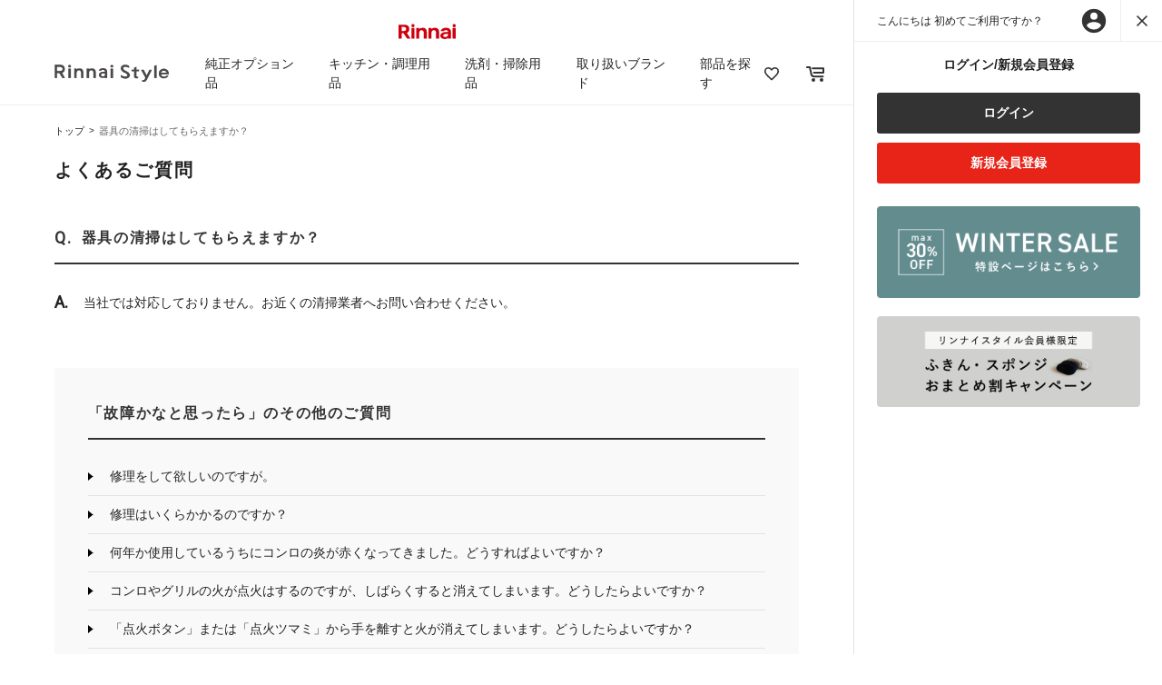

--- FILE ---
content_type: text/html;charset=UTF-8
request_url: https://www.rinnai-style.jp/faq/breakdown07.html
body_size: 12908
content:
<!-- Include Page Designer Campaign Banner JavaScript and Styles only once here rather than at component level. -->
<!-- There should only be one Campagin Banner added on a PD page. Multiple Banners is unsupported at the moment. -->


<!DOCTYPE html>
<html lang="ja" prefix="og: https://ogp.me/ns#">
<head>
<!--[if gt IE 9]><!-->
<script>//common/scripts.isml</script>
<script defer type="text/javascript" src="/on/demandware.static/Sites-rinnai-style-Site/-/ja_JP/v1769753370376/js/main.js"></script>
<script defer type="text/javascript" src="https://cdnjs.cloudflare.com/ajax/libs/slick-carousel/1.9.0/slick.min.js" integrity="sha384-OOQxAlvDeToeGLa7+PiUtbtpQyESK8Ej4fNM8foz5VaMpO8TCp1vbi2HIOIzMurt" crossorigin="anonymous"></script>
<script defer type="text/javascript" src="/on/demandware.static/Sites-rinnai-style-Site/-/ja_JP/v1769753370376/js/masonry.pkgd.min.js"></script>
<script defer type="text/javascript" src="https://cdnjs.cloudflare.com/ajax/libs/picturefill/3.0.3/picturefill.min.js" integrity="sha384-ZJsVW8YHHxQHJ+SJDncpN90d0EfAhPP+yA94n+EhSRzhcxfo84yMnNk+v37RGlWR" crossorigin="anonymous"></script>
<script defer type="text/javascript" src="/on/demandware.static/Sites-rinnai-style-Site/-/ja_JP/v1769753370376/js/common.js"></script>

    <script defer type="text/javascript" src="/on/demandware.static/Sites-rinnai-style-Site/-/ja_JP/v1769753370376/js/campaignBanner.js"
        
        >
    </script>


<!--<![endif]-->
<!-- Google Tag Manager -->
<script>
    (function(w,d,s,l,i){w[l]=w[l]||[];w[l].push({'gtm.start':
    new Date().getTime(),event:'gtm.js'});var f=d.getElementsByTagName(s)[0],
    j=d.createElement(s),dl=l!='dataLayer'?'&l='+l:'';j.async=true;j.src=
    'https://www.googletagmanager.com/gtm.js?id='+i+dl;f.parentNode.insertBefore(j,f);
    })(window,document,'script','dataLayer','GTM-5DMDTZM');
</script>
<!-- End Google Tag Manager -->
<meta charset=UTF-8>
<meta http-equiv="x-ua-compatible" content="ie=edge">

<meta name="viewport" content="width=device-width, initial-scale=1, maximum-scale=1.0">



    <title>器具の清掃はしてもらえますか？ | Rinnai Style（リンナイスタイル） | リンナイ</title>


    <meta name="description" content=""/>


    <meta name="keywords" content=""/>



    
        <meta property="og:type" content="article">
    

    
        <meta property="og:site_name" content="リンナイ公式オンラインストア Rinnai Style（リンナイスタイル）">
    


<link rel="icon" href="/on/demandware.static/Sites-rinnai-style-Site/-/default/dwa53eb7be/images/common/favicon.ico">
<link href="https://fonts.googleapis.com/css?family=Lora" rel="stylesheet">
<link rel="preconnect" href="https://fonts.gstatic.com">
<link href="https://fonts.googleapis.com/css2?family=Playfair+Display&display=swap" rel="stylesheet">
<link href="https://fonts.googleapis.com/css?family=Roboto" rel="stylesheet">

<link rel="stylesheet" href="/on/demandware.static/Sites-rinnai-style-Site/-/ja_JP/v1769753370376/css/global.css" />

    <link rel="stylesheet" href="/on/demandware.static/-/Sites-rinnai-style-Library/ja_JP/v1769753370376/css/alv-style.css" />


    <link rel="stylesheet" href="/on/demandware.static/Sites-rinnai-style-Site/-/ja_JP/v1769753370376/css/experience/storePage.css"  />

    <link rel="stylesheet" href="/on/demandware.static/Sites-rinnai-style-Site/-/ja_JP/v1769753370376/css/experience/components/commerceAssets/campaignBanner.css"  />

<link rel="stylesheet" href="https://cdnjs.cloudflare.com/ajax/libs/slick-carousel/1.9.0/slick.css" integrity="sha384-MUdXdzn1OB/0zkr4yGLnCqZ/n9ut5N7Ifes9RP2d5xKsTtcPiuiwthWczWuiqFOn" crossorigin="anonymous">
<link rel="stylesheet" href="https://cdnjs.cloudflare.com/ajax/libs/slick-carousel/1.9.0/slick-theme.css" integrity="sha384-3wRRg17hVCopINZVYCqnfbgXE7aFPSvawmLWNPSiUPVx+HxY+yxb5Cwp5mT7RXPD" crossorigin="anonymous">










<meta property="og:url" content="https://www.rinnai-style.jp/faq/breakdown07.html" />

<meta property="og:type" content="article" />
<meta property="og:title" content="器具の清掃はしてもらえますか？ | Rinnai Style（リンナイスタイル） | リンナイ" />
<meta property="og:description" content="Rinnai Style" />
<meta property="og:site_name" content="リンナイ公式部品販売サイト Rinnai Style（リンナイスタイル）" />



<script type="text/javascript">//<!--
/* <![CDATA[ (head-active_data.js) */
var dw = (window.dw || {});
dw.ac = {
    _analytics: null,
    _events: [],
    _category: "",
    _searchData: "",
    _anact: "",
    _anact_nohit_tag: "",
    _analytics_enabled: "true",
    _timeZone: "Asia/Tokyo",
    _capture: function(configs) {
        if (Object.prototype.toString.call(configs) === "[object Array]") {
            configs.forEach(captureObject);
            return;
        }
        dw.ac._events.push(configs);
    },
	capture: function() { 
		dw.ac._capture(arguments);
		// send to CQ as well:
		if (window.CQuotient) {
			window.CQuotient.trackEventsFromAC(arguments);
		}
	},
    EV_PRD_SEARCHHIT: "searchhit",
    EV_PRD_DETAIL: "detail",
    EV_PRD_RECOMMENDATION: "recommendation",
    EV_PRD_SETPRODUCT: "setproduct",
    applyContext: function(context) {
        if (typeof context === "object" && context.hasOwnProperty("category")) {
        	dw.ac._category = context.category;
        }
        if (typeof context === "object" && context.hasOwnProperty("searchData")) {
        	dw.ac._searchData = context.searchData;
        }
    },
    setDWAnalytics: function(analytics) {
        dw.ac._analytics = analytics;
    },
    eventsIsEmpty: function() {
        return 0 == dw.ac._events.length;
    }
};
/* ]]> */
// -->
</script>
<script type="text/javascript">//<!--
/* <![CDATA[ (head-cquotient.js) */
var CQuotient = window.CQuotient = {};
CQuotient.clientId = 'bfgr-rinnai-style';
CQuotient.realm = 'BFGR';
CQuotient.siteId = 'rinnai-style';
CQuotient.instanceType = 'prd';
CQuotient.locale = 'ja_JP';
CQuotient.fbPixelId = '__UNKNOWN__';
CQuotient.activities = [];
CQuotient.cqcid='';
CQuotient.cquid='';
CQuotient.cqeid='';
CQuotient.cqlid='';
CQuotient.apiHost='api.cquotient.com';
/* Turn this on to test against Staging Einstein */
/* CQuotient.useTest= true; */
CQuotient.useTest = ('true' === 'false');
CQuotient.initFromCookies = function () {
	var ca = document.cookie.split(';');
	for(var i=0;i < ca.length;i++) {
	  var c = ca[i];
	  while (c.charAt(0)==' ') c = c.substring(1,c.length);
	  if (c.indexOf('cqcid=') == 0) {
		CQuotient.cqcid=c.substring('cqcid='.length,c.length);
	  } else if (c.indexOf('cquid=') == 0) {
		  var value = c.substring('cquid='.length,c.length);
		  if (value) {
		  	var split_value = value.split("|", 3);
		  	if (split_value.length > 0) {
			  CQuotient.cquid=split_value[0];
		  	}
		  	if (split_value.length > 1) {
			  CQuotient.cqeid=split_value[1];
		  	}
		  	if (split_value.length > 2) {
			  CQuotient.cqlid=split_value[2];
		  	}
		  }
	  }
	}
}
CQuotient.getCQCookieId = function () {
	if(window.CQuotient.cqcid == '')
		window.CQuotient.initFromCookies();
	return window.CQuotient.cqcid;
};
CQuotient.getCQUserId = function () {
	if(window.CQuotient.cquid == '')
		window.CQuotient.initFromCookies();
	return window.CQuotient.cquid;
};
CQuotient.getCQHashedEmail = function () {
	if(window.CQuotient.cqeid == '')
		window.CQuotient.initFromCookies();
	return window.CQuotient.cqeid;
};
CQuotient.getCQHashedLogin = function () {
	if(window.CQuotient.cqlid == '')
		window.CQuotient.initFromCookies();
	return window.CQuotient.cqlid;
};
CQuotient.trackEventsFromAC = function (/* Object or Array */ events) {
try {
	if (Object.prototype.toString.call(events) === "[object Array]") {
		events.forEach(_trackASingleCQEvent);
	} else {
		CQuotient._trackASingleCQEvent(events);
	}
} catch(err) {}
};
CQuotient._trackASingleCQEvent = function ( /* Object */ event) {
	if (event && event.id) {
		if (event.type === dw.ac.EV_PRD_DETAIL) {
			CQuotient.trackViewProduct( {id:'', alt_id: event.id, type: 'raw_sku'} );
		} // not handling the other dw.ac.* events currently
	}
};
CQuotient.trackViewProduct = function(/* Object */ cqParamData){
	var cq_params = {};
	cq_params.cookieId = CQuotient.getCQCookieId();
	cq_params.userId = CQuotient.getCQUserId();
	cq_params.emailId = CQuotient.getCQHashedEmail();
	cq_params.loginId = CQuotient.getCQHashedLogin();
	cq_params.product = cqParamData.product;
	cq_params.realm = cqParamData.realm;
	cq_params.siteId = cqParamData.siteId;
	cq_params.instanceType = cqParamData.instanceType;
	cq_params.locale = CQuotient.locale;
	
	if(CQuotient.sendActivity) {
		CQuotient.sendActivity(CQuotient.clientId, 'viewProduct', cq_params);
	} else {
		CQuotient.activities.push({activityType: 'viewProduct', parameters: cq_params});
	}
};
/* ]]> */
// -->
</script>



</head>
<body>
<!-- Google Tag Manager (noscript) -->
<noscript>
    <iframe src="https://www.googletagmanager.com/ns.html?id=GTM-5DMDTZM" height="0" width="0" style="display:none;visibility:hidden"></iframe>
</noscript>
<!-- End Google Tag Manager (noscript) -->


<div class="page" data-action="Page-Show" data-querystring="cid=breakdown07" >
<div class="d-flex">
<div class="left-container left-container--close">
<header>
    <div class="header-banner slide-up d-none">
        <div class="container text-center">
            <img src="/on/demandware.static/Sites-rinnai-style-Site/-/default/dwe3275522/images/common/logo_red.svg" alt="Rinnai">
        </div>
    </div>
    <nav role="navigation">
        <div class="main-menu" id="sg-navbar-collapse">
            <nav class="nav">
    <div class="menu-group d-flex justify-content-between align-items-center" role="navigation">
        <div class="humbergar-nav">
            <span class="humbergar-nav__item"></span>
            <span class="humbergar-nav__item"></span>
            <span class="humbergar-nav__item"></span>
        </div>
        
        <div class="nav__box d-flex align-items-center">
            <div class="nav__title">
                <a class="logo-home" href="/" title="Rinnai Style トップ">
                    <picture>
                        <source srcset="/on/demandware.static/Sites-rinnai-style-Site/-/default/dwda305b8a/images/common/logo_header.png"
                            media="(min-width: 769px)" />
                        <img class="header-banner__img" src="/on/demandware.static/Sites-rinnai-style-Site/-/default/dwbaedbb97/images/common/logo_header@2x.png" alt="Rinnai Style">
                    </picture>
                </a>
            </div>
            <ul class="nav__list align-items-center d-md-flex justify-content-between" role="menu">
                <li class="nav__item-red-logo-sp borderGray-bottom">
                    <img src="/on/demandware.static/Sites-rinnai-style-Site/-/default/dwe3275522/images/common/logo_red.svg" alt="Rinnai">
                </li>
                <li class="nav__item-black-logo-sp borderGray-bottom">
                    <div class="nav__title-black-logo">
                        <a class="logo-home" href="/" title="Rinnai Style トップ">
                            <img class="header-banner__img" src="/on/demandware.static/Sites-rinnai-style-Site/-/default/dwda305b8a/images/common/logo_header.png" alt="Rinnai Style">
                        </a>
                    </div>
                    <p class="icon-24-close close-nav"></p>
                </li>
                
                    
                        <li class="nav__item original-option" role="presentation">
                        <a href="javascript:void(0);" class="nav__link nav__link--js">純正オプション品</a>
                        <ul class="megamenu">
                            <li class="nav__item-red-logo-sp borderGray-bottom">
                                <img src="/on/demandware.static/Sites-rinnai-style-Site/-/default/dwe3275522/images/common/logo_red.svg" alt="Rinnai">
                            </li>
                            <li class="nav__item-black-logo-sp borderGray-bottom">
                                <div class="nav__title-black-logo">
                                    <a class="logo-home" href="/" title="Rinnai Style トップ">
                                        <img class="header-banner__img" src="/on/demandware.static/Sites-rinnai-style-Site/-/default/dwda305b8a/images/common/logo_header.png" alt="Rinnai">
                                    </a>
                                </div>
                                <p class="icon-24-close close-nav"></p>
                            </li>
                            <li class="megamenu__item borderGray-bottom title-bg-gray" role="presentation">
                                <i class="icon-24-arrow-right back-link"></i>
                                <a href="/original-option/" id="option" class="megamenu__link">純正オプション品トップ</a>
                            </li>
                            
                            <li class="megamenu__item
    
">
    <ul class="megamenu__list">
    <li class="gutter-sizer"></li>
    
    
        <li class="megamenu-list__item">
            <div class="borderGray-bottom d-none d-lg-block">
                <a class="megamenu__link slide__menu--js arrow-right" href="/original-option/cooking-option/">調理オプション</a>
            </div>
            <a class="megamenu__link slide__menu--js arrow-right borderGray-bottom d-md-none d-block" href="javascript:void(0);">調理オプション</a>
            
            <ul class="megamenu-items">
    <li class="nav__item-red-logo-sp borderGray-bottom">
        <img src="/on/demandware.static/Sites-rinnai-style-Site/-/default/dwe3275522/images/common/logo_red.svg" alt="Rinnai">
    </li>
    <li class="nav__item-black-logo-sp borderGray-bottom">
        <div class="nav__title-black-logo">
            <a class="logo-home" href="/" title="Rinnai Style トップ">
                <picture>
                    <source srcset="/on/demandware.static/Sites-rinnai-style-Site/-/default/dwda305b8a/images/common/logo_header.png"
                        media="(min-width: 769px)" />
                    <img class="header-banner__img" src="/on/demandware.static/Sites-rinnai-style-Site/-/default/dwbaedbb97/images/common/logo_header@2x.png" alt="Rinnai Style">
                </picture>
            </a>
        </div>
        <p class="icon-24-close close-nav"></p>
    </li>
    <li class="d-md-none title-bg-gray borderGray-bottom">
        <i class="icon-24-arrow-right back-link-second"></i>
        <a class="megamenu__link" href="/original-option/cooking-option/">調理オプション</a>
    </li>
    
    <li class="megamenu-items__item"><a class="megamenu__link arrow-right" href="/original-option/cooking-option/musui-cooker/"><img class="megamenu-link__img" src="/on/demandware.static/-/Sites-rstyle-storefront-catalog/ja_JP/dw6cbf6720/image/thumbnail/original-option/RBO-MN18(MB).png" alt="">無水調理鍋</a></li>
    
    <li class="megamenu-items__item"><a class="megamenu__link arrow-right" href="/original-option/cooking-option/rice-cooker/"><img class="megamenu-link__img" src="/on/demandware.static/-/Sites-rstyle-storefront-catalog/ja_JP/dw6ec9db93/image/thumbnail/original-option/rice-cooker.png" alt="">炊飯鍋／炊飯土鍋</a></li>
    
    <li class="megamenu-items__item"><a class="megamenu__link arrow-right" href="/original-option/cooking-option/cocotte-dutch-oven-option/"><img class="megamenu-link__img" src="/on/demandware.static/-/Sites-rstyle-storefront-catalog/ja_JP/dwdf4efabf/image/thumbnail/original-option/cocotte-dutch-oven-option.png" alt="">ココット／ダッチオーブン</a></li>
    
    <li class="megamenu-items__item"><a class="megamenu__link arrow-right" href="/original-option/cooking-option/cocotte-plate-option/"><img class="megamenu-link__img" src="/on/demandware.static/-/Sites-rstyle-storefront-catalog/ja_JP/dw3634a794/image/thumbnail/original-option/cocotte-plate-option_52-6499.png" alt="">ココットプレート</a></li>
    
    <li class="megamenu-items__item"><a class="megamenu__link arrow-right" href="/original-option/cooking-option/cooking-plate-option/"><img class="megamenu-link__img" src="/on/demandware.static/-/Sites-rstyle-storefront-catalog/ja_JP/dwb06d029a/image/thumbnail/original-option/cooking-plate-option_toastpizza.png" alt="">クッキングプレート</a></li>
    
    <li class="megamenu-items__item"><a class="megamenu__link arrow-right" href="/original-option/cooking-option/assist/"><img class="megamenu-link__img" src="/on/demandware.static/-/Sites-rstyle-storefront-catalog/ja_JP/dw2c0724f0/image/thumbnail/original-option/assist.png" alt="">調理補助グッズ</a></li>
    
</ul>

        </li>
    
    
    
        <li class="megamenu-list__item">
            <div class="borderGray-bottom d-none d-lg-block">
                <a class="megamenu__link slide__menu--js arrow-right" href="/original-option/stove-option/">コンロオプション</a>
            </div>
            <a class="megamenu__link slide__menu--js arrow-right borderGray-bottom d-md-none d-block" href="javascript:void(0);">コンロオプション</a>
            
            <ul class="megamenu-items">
    <li class="nav__item-red-logo-sp borderGray-bottom">
        <img src="/on/demandware.static/Sites-rinnai-style-Site/-/default/dwe3275522/images/common/logo_red.svg" alt="Rinnai">
    </li>
    <li class="nav__item-black-logo-sp borderGray-bottom">
        <div class="nav__title-black-logo">
            <a class="logo-home" href="/" title="Rinnai Style トップ">
                <picture>
                    <source srcset="/on/demandware.static/Sites-rinnai-style-Site/-/default/dwda305b8a/images/common/logo_header.png"
                        media="(min-width: 769px)" />
                    <img class="header-banner__img" src="/on/demandware.static/Sites-rinnai-style-Site/-/default/dwbaedbb97/images/common/logo_header@2x.png" alt="Rinnai Style">
                </picture>
            </a>
        </div>
        <p class="icon-24-close close-nav"></p>
    </li>
    <li class="d-md-none title-bg-gray borderGray-bottom">
        <i class="icon-24-arrow-right back-link-second"></i>
        <a class="megamenu__link" href="/original-option/stove-option/">コンロオプション</a>
    </li>
    
    <li class="megamenu-items__item"><a class="megamenu__link arrow-right" href="/original-option/stove-option/heat-shield/"><img class="megamenu-link__img" src="/on/demandware.static/-/Sites-rstyle-storefront-catalog/ja_JP/dw9a393ae3/image/thumbnail/original-option/heat-shield.png" alt="">防熱板</a></li>
    
    <li class="megamenu-items__item"><a class="megamenu__link arrow-right" href="/original-option/stove-option/hatch-guard/"><img class="megamenu-link__img" src="/on/demandware.static/-/Sites-rstyle-storefront-catalog/ja_JP/dwe1d61692/image/thumbnail/original-option/hatch-guard.png" alt="">ハッチガード（カバー）</a></li>
    
    <li class="megamenu-items__item"><a class="megamenu__link arrow-right" href="/original-option/stove-option/trivet/"><img class="megamenu-link__img" src="/on/demandware.static/-/Sites-rstyle-storefront-catalog/ja_JP/dwabfb70b8/image/thumbnail/original-option/trivet.png" alt="">ごとくセット/補助ごとく</a></li>
    
    <li class="megamenu-items__item"><a class="megamenu__link arrow-right" href="/original-option/stove-option/grill-door-guard/"><img class="megamenu-link__img" src="/on/demandware.static/-/Sites-rstyle-storefront-catalog/ja_JP/dw2da07d43/image/thumbnail/original-option/grill-door-guard.png" alt="">グリル扉ガード</a></li>
    
    <li class="megamenu-items__item"><a class="megamenu__link arrow-right" href="/original-option/stove-option/battery-case/"><img class="megamenu-link__img" src="/on/demandware.static/-/Sites-rstyle-storefront-catalog/ja_JP/dwb9523fff/image/thumbnail/original-option/battery-case.png" alt="">バックアップ用電池ケース</a></li>
    
</ul>

        </li>
    
    
    
        <li class="megamenu-list__item">
            <div class="borderGray-bottom d-none d-lg-block">
                <a class="megamenu__link slide__menu--js arrow-right" href="/original-option/drying-options/">お風呂・衣類乾燥オプション</a>
            </div>
            <a class="megamenu__link slide__menu--js arrow-right borderGray-bottom d-md-none d-block" href="javascript:void(0);">お風呂・衣類乾燥オプション</a>
            
            <ul class="megamenu-items">
    <li class="nav__item-red-logo-sp borderGray-bottom">
        <img src="/on/demandware.static/Sites-rinnai-style-Site/-/default/dwe3275522/images/common/logo_red.svg" alt="Rinnai">
    </li>
    <li class="nav__item-black-logo-sp borderGray-bottom">
        <div class="nav__title-black-logo">
            <a class="logo-home" href="/" title="Rinnai Style トップ">
                <picture>
                    <source srcset="/on/demandware.static/Sites-rinnai-style-Site/-/default/dwda305b8a/images/common/logo_header.png"
                        media="(min-width: 769px)" />
                    <img class="header-banner__img" src="/on/demandware.static/Sites-rinnai-style-Site/-/default/dwbaedbb97/images/common/logo_header@2x.png" alt="Rinnai Style">
                </picture>
            </a>
        </div>
        <p class="icon-24-close close-nav"></p>
    </li>
    <li class="d-md-none title-bg-gray borderGray-bottom">
        <i class="icon-24-arrow-right back-link-second"></i>
        <a class="megamenu__link" href="/original-option/drying-options/">お風呂・衣類乾燥オプション</a>
    </li>
    
    <li class="megamenu-items__item"><a class="megamenu__link arrow-right" href="/original-option/drying-options/drying-goods/"><img class="megamenu-link__img" src="/on/demandware.static/-/Sites-rstyle-storefront-catalog/ja_JP/dw1363b996/image/thumbnail/original-option/drying-goods.png" alt="">衣類乾燥機用品</a></li>
    
    <li class="megamenu-items__item"><a class="megamenu__link arrow-right" href="/original-option/drying-options/stereo-jack-cable/"><img class="megamenu-link__img" src="/on/demandware.static/-/Sites-rstyle-storefront-catalog/ja_JP/dwfea093cc/image/thumbnail/original-option/stereo-jack-cable.png" alt="">ステレオジャックケーブル</a></li>
    
</ul>

        </li>
    
    
    </ul>
    
</li>

                        </ul>
                    </li>
                    
                
                    
                        <li class="nav__item cookware" role="presentation">
                        <a href="javascript:void(0);" class="nav__link nav__link--js">キッチン・調理用品</a>
                        <ul class="megamenu">
                            <li class="nav__item-red-logo-sp borderGray-bottom">
                                <img src="/on/demandware.static/Sites-rinnai-style-Site/-/default/dwe3275522/images/common/logo_red.svg" alt="Rinnai">
                            </li>
                            <li class="nav__item-black-logo-sp borderGray-bottom">
                                <div class="nav__title-black-logo">
                                    <a class="logo-home" href="/" title="Rinnai Style トップ">
                                        <img class="header-banner__img" src="/on/demandware.static/Sites-rinnai-style-Site/-/default/dwda305b8a/images/common/logo_header.png" alt="Rinnai">
                                    </a>
                                </div>
                                <p class="icon-24-close close-nav"></p>
                            </li>
                            <li class="megamenu__item borderGray-bottom title-bg-gray" role="presentation">
                                <i class="icon-24-arrow-right back-link"></i>
                                <a href="/cookware/" id="option" class="megamenu__link">キッチン・調理用品トップ</a>
                            </li>
                            
                            <li class="megamenu__item
    
">
    <ul class="megamenu__list">
    <li class="gutter-sizer"></li>
    
    
        <li class="megamenu-list__item">
            <div class="borderGray-bottom d-none d-lg-block">
                <a class="megamenu__link slide__menu--js arrow-right" href="/cookware/cooking/">調理器具</a>
            </div>
            <a class="megamenu__link slide__menu--js arrow-right borderGray-bottom d-md-none d-block" href="javascript:void(0);">調理器具</a>
            
            <ul class="megamenu-items">
    <li class="nav__item-red-logo-sp borderGray-bottom">
        <img src="/on/demandware.static/Sites-rinnai-style-Site/-/default/dwe3275522/images/common/logo_red.svg" alt="Rinnai">
    </li>
    <li class="nav__item-black-logo-sp borderGray-bottom">
        <div class="nav__title-black-logo">
            <a class="logo-home" href="/" title="Rinnai Style トップ">
                <picture>
                    <source srcset="/on/demandware.static/Sites-rinnai-style-Site/-/default/dwda305b8a/images/common/logo_header.png"
                        media="(min-width: 769px)" />
                    <img class="header-banner__img" src="/on/demandware.static/Sites-rinnai-style-Site/-/default/dwbaedbb97/images/common/logo_header@2x.png" alt="Rinnai Style">
                </picture>
            </a>
        </div>
        <p class="icon-24-close close-nav"></p>
    </li>
    <li class="d-md-none title-bg-gray borderGray-bottom">
        <i class="icon-24-arrow-right back-link-second"></i>
        <a class="megamenu__link" href="/cookware/cooking/">調理器具</a>
    </li>
    
    <li class="megamenu-items__item"><a class="megamenu__link arrow-right" href="/cookware/cooking/rice-cooker-auto/"><img class="megamenu-link__img" src="/on/demandware.static/-/Sites-rstyle-storefront-catalog/ja_JP/dw5b6f6296/image/thumbnail/cookware/rice-cooker-auto.png" alt="">炊飯鍋/炊飯土鍋 (自動炊飯)</a></li>
    
    <li class="megamenu-items__item"><a class="megamenu__link arrow-right" href="/cookware/cooking/rice-cooker-manual/"><img class="megamenu-link__img" src="/on/demandware.static/-/Sites-rstyle-storefront-catalog/ja_JP/dwf6618975/image/thumbnail/cookware/rice-cooker-manual.png" alt="">炊飯鍋/炊飯土鍋 (手動炊飯)</a></li>
    
    <li class="megamenu-items__item"><a class="megamenu__link arrow-right" href="/cookware/cooking/cocotte-dutch-oven/"><img class="megamenu-link__img" src="/on/demandware.static/-/Sites-rstyle-storefront-catalog/ja_JP/dw2b523bc3/image/thumbnail/cookware/cocotte-dutch-oven.png" alt="">ココット/ダッチオーブン</a></li>
    
    <li class="megamenu-items__item"><a class="megamenu__link arrow-right" href="/cookware/cooking/cocotte-plate/"><img class="megamenu-link__img" src="/on/demandware.static/-/Sites-rstyle-storefront-catalog/ja_JP/dwd8e7f4b5/image/thumbnail/cookware/cocotte-plate-option_52-6499.png" alt="">ココットプレート</a></li>
    
    <li class="megamenu-items__item"><a class="megamenu__link arrow-right" href="/cookware/cooking/cooking-plate/"><img class="megamenu-link__img" src="/on/demandware.static/-/Sites-rstyle-storefront-catalog/ja_JP/dw21bdd500/image/thumbnail/cookware/cooking-plate-option_toastpizza.png" alt="">クッキングプレート</a></li>
    
    <li class="megamenu-items__item"><a class="megamenu__link arrow-right" href="/cookware/cooking/grill/"><img class="megamenu-link__img" src="/on/demandware.static/-/Sites-rstyle-storefront-catalog/ja_JP/dw58833c71/image/thumbnail/cookware/grill_handy.png" alt="">グリル調理器具</a></li>
    
    <li class="megamenu-items__item"><a class="megamenu__link arrow-right" href="/cookware/cooking/microwave/"><img class="megamenu-link__img" src="/on/demandware.static/-/Sites-rstyle-storefront-catalog/ja_JP/dw8aef14ba/image/thumbnail/cookware/microwave.png" alt="">電子レンジ調理器具</a></li>
    
    <li class="megamenu-items__item"><a class="megamenu__link arrow-right" href="/cookware/cooking/oven/"><img class="megamenu-link__img" src="/on/demandware.static/-/Sites-rstyle-storefront-catalog/ja_JP/dw013aec17/image/thumbnail/cookware/oven.png" alt="">オーブン調理器具</a></li>
    
    <li class="megamenu-items__item"><a class="megamenu__link arrow-right" href="/cookware/cooking/pot/"><img class="megamenu-link__img" src="/on/demandware.static/-/Sites-rstyle-storefront-catalog/ja_JP/dwd7cde73b/image/thumbnail/cookware/pot.png" alt="">鍋/土鍋</a></li>
    
    <li class="megamenu-items__item"><a class="megamenu__link arrow-right" href="/cookware/cooking/frying-pan/"><img class="megamenu-link__img" src="/on/demandware.static/-/Sites-rstyle-storefront-catalog/ja_JP/dw2a89eecb/image/thumbnail/cookware/frying-pan_s0101.png" alt="">フライパン/グリルパン</a></li>
    
</ul>

        </li>
    
    
    
        <li class="megamenu-list__item">
            <div class="borderGray-bottom d-none d-lg-block">
                <a class="megamenu__link slide__menu--js arrow-right" href="/cookware/cooking-tools/">調理小物</a>
            </div>
            <a class="megamenu__link slide__menu--js arrow-right borderGray-bottom d-md-none d-block" href="javascript:void(0);">調理小物</a>
            
            <ul class="megamenu-items">
    <li class="nav__item-red-logo-sp borderGray-bottom">
        <img src="/on/demandware.static/Sites-rinnai-style-Site/-/default/dwe3275522/images/common/logo_red.svg" alt="Rinnai">
    </li>
    <li class="nav__item-black-logo-sp borderGray-bottom">
        <div class="nav__title-black-logo">
            <a class="logo-home" href="/" title="Rinnai Style トップ">
                <picture>
                    <source srcset="/on/demandware.static/Sites-rinnai-style-Site/-/default/dwda305b8a/images/common/logo_header.png"
                        media="(min-width: 769px)" />
                    <img class="header-banner__img" src="/on/demandware.static/Sites-rinnai-style-Site/-/default/dwbaedbb97/images/common/logo_header@2x.png" alt="Rinnai Style">
                </picture>
            </a>
        </div>
        <p class="icon-24-close close-nav"></p>
    </li>
    <li class="d-md-none title-bg-gray borderGray-bottom">
        <i class="icon-24-arrow-right back-link-second"></i>
        <a class="megamenu__link" href="/cookware/cooking-tools/">調理小物</a>
    </li>
    
    <li class="megamenu-items__item"><a class="megamenu__link arrow-right" href="/cookware/cooking-tools/kettle/"><img class="megamenu-link__img" src="/on/demandware.static/-/Sites-rstyle-storefront-catalog/ja_JP/dwbfceca26/image/thumbnail/cookware/kettle.png" alt="">ケトル</a></li>
    
    <li class="megamenu-items__item"><a class="megamenu__link arrow-right" href="/cookware/cooking-tools/bowl-colander/"><img class="megamenu-link__img" src="/on/demandware.static/-/Sites-rstyle-storefront-catalog/ja_JP/dw34f19ed1/image/thumbnail/cookware/bowl-colander.png" alt="">ボウル/ザル</a></li>
    
    <li class="megamenu-items__item"><a class="megamenu__link arrow-right" href="/cookware/cooking-tools/bakeware/"><img class="megamenu-link__img" src="/on/demandware.static/-/Sites-rstyle-storefront-catalog/ja_JP/dwc92dd3d7/image/thumbnail/cookware/bakeware.png" alt="">バット/網</a></li>
    
    <li class="megamenu-items__item"><a class="megamenu__link arrow-right" href="/cookware/cooking-tools/knives-chopping-boards/"><img class="megamenu-link__img" src="/on/demandware.static/-/Sites-rstyle-storefront-catalog/ja_JP/dw91018199/image/thumbnail/cookware/knives-chopping-boards.png" alt="">包丁/まな板</a></li>
    
    <li class="megamenu-items__item"><a class="megamenu__link arrow-right" href="/cookware/cooking-tools/mortar-grater/"><img class="megamenu-link__img" src="/on/demandware.static/-/Sites-rstyle-storefront-catalog/ja_JP/dw24737f95/image/thumbnail/cookware/mortar-grater.png" alt="">すり鉢/おろし器</a></li>
    
    <li class="megamenu-items__item"><a class="megamenu__link arrow-right" href="/cookware/cooking-tools/tong/"><img class="megamenu-link__img" src="/on/demandware.static/-/Sites-rstyle-storefront-catalog/ja_JP/dw71f37aa2/image/thumbnail/cookware/tong.png" alt="">トング/グリルトング</a></li>
    
    <li class="megamenu-items__item"><a class="megamenu__link arrow-right" href="/cookware/cooking-tools/rice-cooking-accessories/"><img class="megamenu-link__img" src="/on/demandware.static/-/Sites-rstyle-storefront-catalog/ja_JP/dwc450d408/image/thumbnail/cookware/rice-cooking-accessories.png" alt="">炊飯小物</a></li>
    
    <li class="megamenu-items__item"><a class="megamenu__link arrow-right" href="/cookware/cooking-tools/confectionery-supplies/"><img class="megamenu-link__img" src="/on/demandware.static/-/Sites-rstyle-storefront-catalog/ja_JP/dw3f4d1f78/image/thumbnail/cookware/confectionery-supplies.png" alt="">製菓用品</a></li>
    
    <li class="megamenu-items__item"><a class="megamenu__link arrow-right" href="/cookware/cooking-tools/other/"><img class="megamenu-link__img" src="/on/demandware.static/-/Sites-rstyle-storefront-catalog/ja_JP/dwa24fafc4/image/thumbnail/cookware/other.png" alt="">その他キッチンツール</a></li>
    
</ul>

        </li>
    
    
    
        <li class="megamenu-list__item">
            <div class="borderGray-bottom d-none d-lg-block">
                <a class="megamenu__link slide__menu--js arrow-right" href="/cookware/dinnerware-cutlery/">食器・カトラリー</a>
            </div>
            <a class="megamenu__link slide__menu--js arrow-right borderGray-bottom d-md-none d-block" href="javascript:void(0);">食器・カトラリー</a>
            
            <ul class="megamenu-items">
    <li class="nav__item-red-logo-sp borderGray-bottom">
        <img src="/on/demandware.static/Sites-rinnai-style-Site/-/default/dwe3275522/images/common/logo_red.svg" alt="Rinnai">
    </li>
    <li class="nav__item-black-logo-sp borderGray-bottom">
        <div class="nav__title-black-logo">
            <a class="logo-home" href="/" title="Rinnai Style トップ">
                <picture>
                    <source srcset="/on/demandware.static/Sites-rinnai-style-Site/-/default/dwda305b8a/images/common/logo_header.png"
                        media="(min-width: 769px)" />
                    <img class="header-banner__img" src="/on/demandware.static/Sites-rinnai-style-Site/-/default/dwbaedbb97/images/common/logo_header@2x.png" alt="Rinnai Style">
                </picture>
            </a>
        </div>
        <p class="icon-24-close close-nav"></p>
    </li>
    <li class="d-md-none title-bg-gray borderGray-bottom">
        <i class="icon-24-arrow-right back-link-second"></i>
        <a class="megamenu__link" href="/cookware/dinnerware-cutlery/">食器・カトラリー</a>
    </li>
    
    <li class="megamenu-items__item"><a class="megamenu__link arrow-right" href="/cookware/dinnerware-cutlery/rice-bowl/"><img class="megamenu-link__img" src="/on/demandware.static/-/Sites-rstyle-storefront-catalog/ja_JP/dw8982ce2e/image/thumbnail/cookware/rice-bowl.png" alt="">飯碗/お碗</a></li>
    
    <li class="megamenu-items__item"><a class="megamenu__link arrow-right" href="/cookware/dinnerware-cutlery/heat-resistant-dish/"><img class="megamenu-link__img" src="/on/demandware.static/-/Sites-rstyle-storefront-catalog/ja_JP/dw962f0cc7/image/thumbnail/cookware/heat-resistant-dish.png" alt="">皿/耐熱皿/プレート</a></li>
    
    <li class="megamenu-items__item"><a class="megamenu__link arrow-right" href="/cookware/dinnerware-cutlery/pot-vessel/"><img class="megamenu-link__img" src="/on/demandware.static/-/Sites-rstyle-storefront-catalog/ja_JP/dw4954d925/image/thumbnail/cookware/pot-vessel_y0032.png" alt="">鉢/器</a></li>
    
    <li class="megamenu-items__item"><a class="megamenu__link arrow-right" href="/cookware/dinnerware-cutlery/tea-supplies/"><img class="megamenu-link__img" src="/on/demandware.static/-/Sites-rstyle-storefront-catalog/ja_JP/dwcbb963f4/image/thumbnail/cookware/tea-supplies.png" alt="">お茶用品</a></li>
    
    <li class="megamenu-items__item"><a class="megamenu__link arrow-right" href="/cookware/dinnerware-cutlery/coffee-supplies/"><img class="megamenu-link__img" src="/on/demandware.static/-/Sites-rstyle-storefront-catalog/ja_JP/dw261eb5a4/image/thumbnail/cookware/coffee-supplies.png" alt="">コーヒー用品</a></li>
    
</ul>

        </li>
    
    
    
        <li class="megamenu-list__item">
            <div class="borderGray-bottom d-none d-lg-block">
                <a class="megamenu__link slide__menu--js arrow-right" href="/cookware/kitchen-goods/">キッチン雑貨</a>
            </div>
            <a class="megamenu__link slide__menu--js arrow-right borderGray-bottom d-md-none d-block" href="javascript:void(0);">キッチン雑貨</a>
            
            <ul class="megamenu-items">
    <li class="nav__item-red-logo-sp borderGray-bottom">
        <img src="/on/demandware.static/Sites-rinnai-style-Site/-/default/dwe3275522/images/common/logo_red.svg" alt="Rinnai">
    </li>
    <li class="nav__item-black-logo-sp borderGray-bottom">
        <div class="nav__title-black-logo">
            <a class="logo-home" href="/" title="Rinnai Style トップ">
                <picture>
                    <source srcset="/on/demandware.static/Sites-rinnai-style-Site/-/default/dwda305b8a/images/common/logo_header.png"
                        media="(min-width: 769px)" />
                    <img class="header-banner__img" src="/on/demandware.static/Sites-rinnai-style-Site/-/default/dwbaedbb97/images/common/logo_header@2x.png" alt="Rinnai Style">
                </picture>
            </a>
        </div>
        <p class="icon-24-close close-nav"></p>
    </li>
    <li class="d-md-none title-bg-gray borderGray-bottom">
        <i class="icon-24-arrow-right back-link-second"></i>
        <a class="megamenu__link" href="/cookware/kitchen-goods/">キッチン雑貨</a>
    </li>
    
    <li class="megamenu-items__item"><a class="megamenu__link arrow-right" href="/cookware/kitchen-goods/mitten-trivet/"><img class="megamenu-link__img" src="/on/demandware.static/-/Sites-rstyle-storefront-catalog/ja_JP/dw3adc9056/image/thumbnail/cookware/mitten-trivet.png" alt="">ミトン/鍋敷き</a></li>
    
    <li class="megamenu-items__item"><a class="megamenu__link arrow-right" href="/cookware/kitchen-goods/kitchen-cloth/"><img class="megamenu-link__img" src="/on/demandware.static/-/Sites-rstyle-storefront-catalog/ja_JP/dw011efba2/image/thumbnail/cookware/kitchen-cloth.png" alt="">ふきん/台ふきん</a></li>
    
    <li class="megamenu-items__item"><a class="megamenu__link arrow-right" href="/cookware/kitchen-goods/drainer-sink-supplies/"><img class="megamenu-link__img" src="/on/demandware.static/-/Sites-rstyle-storefront-catalog/ja_JP/dw7968f40e/image/thumbnail/cookware/drainer-sink-supplies.png" alt="">水切り/シンク用品</a></li>
    
    <li class="megamenu-items__item"><a class="megamenu__link arrow-right" href="/cookware/kitchen-goods/kitchen-accessories/"><img class="megamenu-link__img" src="/on/demandware.static/-/Sites-rstyle-storefront-catalog/ja_JP/dwa41d1967/image/thumbnail/cookware/kitchen-accessories.png" alt="">キッチン小物/雑貨</a></li>
    
</ul>

        </li>
    
    
    
        <li class="megamenu-list__item">
            <div class="borderGray-bottom d-none d-lg-block">
                <a class="megamenu__link slide__menu--js arrow-right" href="/cookware/other-goods/">調理関連商品</a>
            </div>
            <a class="megamenu__link slide__menu--js arrow-right borderGray-bottom d-md-none d-block" href="javascript:void(0);">調理関連商品</a>
            
            <ul class="megamenu-items">
    <li class="nav__item-red-logo-sp borderGray-bottom">
        <img src="/on/demandware.static/Sites-rinnai-style-Site/-/default/dwe3275522/images/common/logo_red.svg" alt="Rinnai">
    </li>
    <li class="nav__item-black-logo-sp borderGray-bottom">
        <div class="nav__title-black-logo">
            <a class="logo-home" href="/" title="Rinnai Style トップ">
                <picture>
                    <source srcset="/on/demandware.static/Sites-rinnai-style-Site/-/default/dwda305b8a/images/common/logo_header.png"
                        media="(min-width: 769px)" />
                    <img class="header-banner__img" src="/on/demandware.static/Sites-rinnai-style-Site/-/default/dwbaedbb97/images/common/logo_header@2x.png" alt="Rinnai Style">
                </picture>
            </a>
        </div>
        <p class="icon-24-close close-nav"></p>
    </li>
    <li class="d-md-none title-bg-gray borderGray-bottom">
        <i class="icon-24-arrow-right back-link-second"></i>
        <a class="megamenu__link" href="/cookware/other-goods/">調理関連商品</a>
    </li>
    
    <li class="megamenu-items__item"><a class="megamenu__link arrow-right" href="/cookware/other-goods/lighting/"><img class="megamenu-link__img" src="/on/demandware.static/-/Sites-rstyle-storefront-catalog/ja_JP/dwaac6a31e/image/thumbnail/cookware/lighting.png" alt="">照明器具</a></li>
    
</ul>

        </li>
    
    
    </ul>
    
</li>

                        </ul>
                    </li>
                    
                
                    
                        <li class="nav__item cleaning-tools" role="presentation">
                        <a href="javascript:void(0);" class="nav__link nav__link--js">洗剤・掃除用品</a>
                        <ul class="megamenu">
                            <li class="nav__item-red-logo-sp borderGray-bottom">
                                <img src="/on/demandware.static/Sites-rinnai-style-Site/-/default/dwe3275522/images/common/logo_red.svg" alt="Rinnai">
                            </li>
                            <li class="nav__item-black-logo-sp borderGray-bottom">
                                <div class="nav__title-black-logo">
                                    <a class="logo-home" href="/" title="Rinnai Style トップ">
                                        <img class="header-banner__img" src="/on/demandware.static/Sites-rinnai-style-Site/-/default/dwda305b8a/images/common/logo_header.png" alt="Rinnai">
                                    </a>
                                </div>
                                <p class="icon-24-close close-nav"></p>
                            </li>
                            <li class="megamenu__item borderGray-bottom title-bg-gray" role="presentation">
                                <i class="icon-24-arrow-right back-link"></i>
                                <a href="/cleaning-tools/" id="option" class="megamenu__link">洗剤・掃除用品トップ</a>
                            </li>
                            
                            <li class="megamenu__item
     middle-category__item
">
    <ul class="megamenu__list">
    <li class="gutter-sizer"></li>
    
    
        <li class="megamenu-list__item middle-category">
            <div class="d-none d-lg-block">
                <a class="megamenu__link slide__menu--js arrow-right" href="/cleaning-tools/cleaning-detergent/"><img class="megamenu-link__img" src="/on/demandware.static/-/Sites-rstyle-storefront-catalog/ja_JP/dwe77c6378/image/thumbnail/cleaning-tools/cleaning-detergent.png" alt="">洗剤/クリーナー/洗浄シート</a>
            </div>
            <a class="megamenu__link slide__menu--js arrow-right borderGray-bottom d-md-none d-block" href="/cleaning-tools/cleaning-detergent/"><img class="megamenu-link__img" src="/on/demandware.static/-/Sites-rstyle-storefront-catalog/ja_JP/dwe77c6378/image/thumbnail/cleaning-tools/cleaning-detergent.png" alt="">洗剤/クリーナー/洗浄シート</a>
        </li>
    
    
    
        <li class="megamenu-list__item middle-category">
            <div class="d-none d-lg-block">
                <a class="megamenu__link slide__menu--js arrow-right" href="/cleaning-tools/sponge-cloth/"><img class="megamenu-link__img" src="/on/demandware.static/-/Sites-rstyle-storefront-catalog/ja_JP/dwdd2b4c8c/image/thumbnail/cleaning-tools/sponge-cloth.png" alt="">スポンジ/ふきん</a>
            </div>
            <a class="megamenu__link slide__menu--js arrow-right borderGray-bottom d-md-none d-block" href="/cleaning-tools/sponge-cloth/"><img class="megamenu-link__img" src="/on/demandware.static/-/Sites-rstyle-storefront-catalog/ja_JP/dwdd2b4c8c/image/thumbnail/cleaning-tools/sponge-cloth.png" alt="">スポンジ/ふきん</a>
        </li>
    
    
    
        <li class="megamenu-list__item middle-category">
            <div class="d-none d-lg-block">
                <a class="megamenu__link slide__menu--js arrow-right" href="/cleaning-tools/brush-scraper/"><img class="megamenu-link__img" src="/on/demandware.static/-/Sites-rstyle-storefront-catalog/ja_JP/dwae5a31db/image/thumbnail/cleaning-tools/brush-scraper.png" alt="">ブラシ/スクレーパー</a>
            </div>
            <a class="megamenu__link slide__menu--js arrow-right borderGray-bottom d-md-none d-block" href="/cleaning-tools/brush-scraper/"><img class="megamenu-link__img" src="/on/demandware.static/-/Sites-rstyle-storefront-catalog/ja_JP/dwae5a31db/image/thumbnail/cleaning-tools/brush-scraper.png" alt="">ブラシ/スクレーパー</a>
        </li>
    
    
    
        <li class="megamenu-list__item middle-category">
            <div class="d-none d-lg-block">
                <a class="megamenu__link slide__menu--js arrow-right" href="/cleaning-tools/others/"><img class="megamenu-link__img" src="/on/demandware.static/-/Sites-rstyle-storefront-catalog/ja_JP/dw0d8adf56/image/thumbnail/cleaning-tools/others_thumbnail_aux-0117.png" alt="">その他お掃除アイテム</a>
            </div>
            <a class="megamenu__link slide__menu--js arrow-right borderGray-bottom d-md-none d-block" href="/cleaning-tools/others/"><img class="megamenu-link__img" src="/on/demandware.static/-/Sites-rstyle-storefront-catalog/ja_JP/dw0d8adf56/image/thumbnail/cleaning-tools/others_thumbnail_aux-0117.png" alt="">その他お掃除アイテム</a>
        </li>
    
    
    </ul>
    
</li>

                        </ul>
                    </li>
                    
                
                    
                        <li class="nav__item brand" role="presentation">
                        <a href="javascript:void(0);" class="nav__link nav__link--js">取り扱いブランド</a>
                        <ul class="megamenu">
                            <li class="nav__item-red-logo-sp borderGray-bottom">
                                <img src="/on/demandware.static/Sites-rinnai-style-Site/-/default/dwe3275522/images/common/logo_red.svg" alt="Rinnai">
                            </li>
                            <li class="nav__item-black-logo-sp borderGray-bottom">
                                <div class="nav__title-black-logo">
                                    <a class="logo-home" href="/" title="Rinnai Style トップ">
                                        <img class="header-banner__img" src="/on/demandware.static/Sites-rinnai-style-Site/-/default/dwda305b8a/images/common/logo_header.png" alt="Rinnai">
                                    </a>
                                </div>
                                <p class="icon-24-close close-nav"></p>
                            </li>
                            <li class="megamenu__item borderGray-bottom title-bg-gray" role="presentation">
                                <i class="icon-24-arrow-right back-link"></i>
                                <a href="/brand/" id="option" class="megamenu__link">取り扱いブランドトップ</a>
                            </li>
                            
                            <li class="megamenu__item
     middle-category__item
">
    <ul class="megamenu__list">
    <li class="gutter-sizer"></li>
    
    
        <li class="megamenu-list__item">
            <a class="megamenu-list__link" href="/brand/rinnai-style-originals/">
                <img src="/on/demandware.static/-/Sites-rstyle-storefront-catalog/ja_JP/dw01000c4c/image/thumbnail/brand/rinnai-style-originals.png" alt="Rinnai Style オリジナル">
                <p class="megamenu-list__title">Rinnai Style オリジナル</p>
                <div class="megamenu-list__sp-right">
                    <p class="megamenu-list__title">Rinnai Style オリジナル</p>
                    <p class="megamenu-list__description">お客様の声をもとに開発したオリジナル商品。リンナイ製品との相性も確認済</p>
                </div>
            </a>
        </li>
    
    
    
        <li class="megamenu-list__item">
            <a class="megamenu-list__link" href="/brand/sori-yanagi/">
                <img src="/on/demandware.static/-/Sites-rstyle-storefront-catalog/ja_JP/dwe46c8c62/image/thumbnail/brand/sori-yanagi.png" alt="柳宗理">
                <p class="megamenu-list__title">柳宗理</p>
                <div class="megamenu-list__sp-right">
                    <p class="megamenu-list__title">柳宗理</p>
                    <p class="megamenu-list__description">シンプルなデザインと高い実用性を兼ね備えた美しく機能的なキッチンウェア</p>
                </div>
            </a>
        </li>
    
    
    
        <li class="megamenu-list__item">
            <a class="megamenu-list__link" href="/brand/igamono/">
                <img src="/on/demandware.static/-/Sites-rstyle-storefront-catalog/ja_JP/dwf8d17d36/image/thumbnail/brand/igamono_nagatani.png" alt="長谷園">
                <p class="megamenu-list__title">長谷園</p>
                <div class="megamenu-list__sp-right">
                    <p class="megamenu-list__title">長谷園</p>
                    <p class="megamenu-list__description">土鍋の産地として有名な三重県にある窯元。伊賀焼の伝統文化を継承し続けている</p>
                </div>
            </a>
        </li>
    
    
    
        <li class="megamenu-list__item">
            <a class="megamenu-list__link" href="/brand/king-musuinabe/">
                <img src="/on/demandware.static/-/Sites-rstyle-storefront-catalog/ja_JP/dw47bcde31/image/thumbnail/brand/king-musuinabe.png" alt="KING無水鍋 / HAL">
                <p class="megamenu-list__title">KING無水鍋 / HAL</p>
                <div class="megamenu-list__sp-right">
                    <p class="megamenu-list__title">KING無水鍋 / HAL</p>
                    <p class="megamenu-list__description">1953年に生まれた無水鍋の復刻版KING。無水鍋の素材を生かした新ラインHAL</p>
                </div>
            </a>
        </li>
    
    
    
        <li class="megamenu-list__item">
            <a class="megamenu-list__link" href="/brand/hario/">
                <img src="/on/demandware.static/-/Sites-rstyle-storefront-catalog/ja_JP/dweb21ddd6/image/thumbnail/brand/hario.png" alt="HARIO（ハリオ）">
                <p class="megamenu-list__title">HARIO（ハリオ）</p>
                <div class="megamenu-list__sp-right">
                    <p class="megamenu-list__title">HARIO（ハリオ）</p>
                    <p class="megamenu-list__description">日本で唯一工場を持つ耐熱ガラスメーカー。コーヒーお茶用品の他調理器具が豊富</p>
                </div>
            </a>
        </li>
    
    
    
        <li class="megamenu-list__item">
            <a class="megamenu-list__link" href="/brand/otona-no-teppan/">
                <img src="/on/demandware.static/-/Sites-rstyle-storefront-catalog/ja_JP/dwa4b50f40/image/thumbnail/brand/otona-no-teppan.png" alt="大人の鉄板">
                <p class="megamenu-list__title">大人の鉄板</p>
                <div class="megamenu-list__sp-right">
                    <p class="megamenu-list__title">大人の鉄板</p>
                    <p class="megamenu-list__description">新潟燕三条エリア発のブランド。自宅で極上の鉄板調理体験ができる調理用品</p>
                </div>
            </a>
        </li>
    
    
    
        <li class="megamenu-list__item">
            <a class="megamenu-list__link" href="/brand/kamoshika-douguten/">
                <img src="/on/demandware.static/-/Sites-rstyle-storefront-catalog/ja_JP/dw419e5bd3/image/thumbnail/brand/kamoshika-douguten.png" alt="かもしか道具店">
                <p class="megamenu-list__title">かもしか道具店</p>
                <div class="megamenu-list__sp-right">
                    <p class="megamenu-list__title">かもしか道具店</p>
                    <p class="megamenu-list__description">萬古焼の産地として古くから食道具を製造してきた三重県菰野町の雑貨ブランド</p>
                </div>
            </a>
        </li>
    
    
    
        <li class="megamenu-list__item">
            <a class="megamenu-list__link" href="/brand/nagomi/">
                <img src="/on/demandware.static/-/Sites-rstyle-storefront-catalog/ja_JP/dw1fb28ca9/image/thumbnail/brand/nagomi.png" alt="和 NAGOMI">
                <p class="megamenu-list__title">和 NAGOMI</p>
                <div class="megamenu-list__sp-right">
                    <p class="megamenu-list__title">和 NAGOMI</p>
                    <p class="megamenu-list__description">岐阜県関市で明治6年から続く刃物メーカー。三星刃物。美しい形と心地よい切れ味</p>
                </div>
            </a>
        </li>
    
    
    </ul>
    
        <li class="btn-bottom"><a class="icon-16-arrow-right is-after" href="/brand/">他のブランドも見る</a></li>
    
</li>

                        </ul>
                    </li>
                    
                
                <li class="nav__item search-products" role="presentation">
                    <a href="javascript:void(0);" id="option" class="nav__link nav__link--js">部品を探す</a>
                    <ul class="megamenu">
                        <li class="nav__item-red-logo-sp borderGray-bottom">
                            <img src="/on/demandware.static/Sites-rinnai-style-Site/-/default/dwe3275522/images/common/logo_red.svg" alt="Rinnai">
                        </li>
                        <li class="nav__item-black-logo-sp borderGray-bottom">
                            <div class="nav__title-black-logo">
                                <a class="logo-home" href="/" title="Rinnai Style トップ">
                                    <img src="/on/demandware.static/Sites-rinnai-style-Site/-/default/dwda305b8a/images/common/logo_header.png" alt="Rinnai">
                                </a>
                            </div>
                            <p class="icon-24-close close-nav"></p>
                        </li>
                        <li class="megamenu__item borderGray-bottom title-bg-gray" role="presentation">
                            <i class="icon-24-arrow-right back-link"></i>
                            <a href="/product/" id="option" class="megamenu__link">部品を探すトップ</a>
                        </li>
                        <li class="search-form">
                            <p>本体型番で検索する</p>
                            <div>
                                
    

<div class="site-search">
    <form role="search" action="/product/search/" method="GET">
        <input
            class="form-control search-input"
            type="text"
            name="q"
            maxlength="50"
            value=""
            placeholder="例：RS31W27U12DGVW"
            aria-label="キーワードまたは商品番号を入力"
            autocomplete="off" />
        <button type="submit" class="search-button" aria-label="Submit search keywords"><i class="icon-24-search-white"></i></button>
    </form>
</div>

                            </div>
                            <ul>
                                <li>※ アルファベットの大文字と小文字は区別されません。</li>
                                <li>※ -(ハイフン)は省略しないでください。-(ハイフン)がない場合は不要です。</li>
                            </ul>
                        </li>
                        <li class="search-process">
                            <p>交換部品検索の流れ</p>
                            <ul class="d-md-flex justify-content-between">
                                <li class="d-flex flex-sm-column">
                                    <div class="arrow-right">
                                        <img src="/on/demandware.static/Sites-rinnai-style-Site/-/default/dwb09f03b2/images/search/search-step01.svg" alt="画像：本体型番で検索する">
                                    </div>
                                    <p><span>01</span>本体型番から該当製品を検索する</p>
                                    <i class="icon-24-arrow-down"></i>
                                </li>
                                <li class="d-flex flex-sm-column">
                                    <div class="arrow-right">
                                        <picture>
                                            <source srcset="/on/demandware.static/Sites-rinnai-style-Site/-/default/dw1742f749/images/search/search-step02.png" media="(min-width: 768px)"/>
                                            <img src="/on/demandware.static/Sites-rinnai-style-Site/-/default/dw663ccc13/images/search/search-step02@2x.png" alt="画像：この本体の交換部品一覧へ">
                                        </picture>
                                    </div>
                                    <p><span>02</span>製品一覧から、<br/>お持ちの製品を選択する</p>
                                    <i class="icon-24-arrow-down"></i>
                                </li>
                                <li class="d-flex flex-sm-column">
                                    <div>
                                        <picture>
                                            <source srcset="/on/demandware.static/Sites-rinnai-style-Site/-/default/dwf0adefba/images/search/search-step03.png" media="(min-width: 768px)"/>
                                            <img src="/on/demandware.static/Sites-rinnai-style-Site/-/default/dwa469e185/images/search/search-step03@2x.png" alt="画像：カートに入れる">
                                        </picture>
                                    </div>
                                    <p><span>03</span>該当製品の部品一覧より、<br/>購入したい部品をカートへ入れる</p>
                                </li>
                            </ul>
                        </li>
                    </ul>
                </li>
                <li class="nav__item account-buttons primary-bottom">
                    
    <p class="primary-bottom__title">ログイン/新規会員登録</p>
    <ul>
        <li><a href="https://www.rinnai-style.jp/on/demandware.store/Sites-rinnai-style-Site/ja_JP/Login-OAuthLogin?oauthProvider=Auth0&amp;isLoginTab=1&amp;isNewLogin=1"
                class="primary-bottom__secondary--btn btn" role="button">ログイン</a></li>
        <li><a href="https://www.rinnai-style.jp/on/demandware.store/Sites-rinnai-style-Site/ja_JP/Login-OAuthLogin?oauthProvider=Auth0&amp;isLoginTab=0&amp;isNewLogin=1"
                class="primary-bottom__primary--btn btn" role="button">新規会員登録</a></li>
    </ul>

                </li>
            </ul>
        </div>
        <ul class="collect d-flex align-items-center mb-0">
            
            <li class="collect__item wishlist-btn">
                <a href="/mypage/wishlist/" class="wishlist-link">
                    <i class="icon-24-like"></i>
                    <p class="tool-chip">
                        <span>お気に入り</span>
                    </p>
                </a>
            </li>
            <li class="collect__item minicart" data-action-url="/on/demandware.store/Sites-rinnai-style-Site/ja_JP/Cart-MiniCartShow" data-item-count="null">
                <div class="minicart-total hide-link-med">
    <a class="minicart-link" href="https://www.rinnai-style.jp/cart/" title="Cart 0 Items" aria-label="Cart 0 Items" aria-haspopup="true">
        <i class="icon-24-cart"></i>
        <span class="minicart-quantity" style="display: none;">
            0
        </span>
    </a>
</div>
<div class="minicart-total hide-no-link">
    <a class="minicart-link" href="https://www.rinnai-style.jp/cart/" title="Cart 0 Items" aria-label="Cart 0 Items" aria-haspopup="true">
        <i class="icon-24-cart"></i>
        <span class="minicart-quantity" style="display: none;">
            0
        </span>
    </a>
</div>
<a class="tooltip-wrap" href="https://www.rinnai-style.jp/cart/">
    <div class="popover popover-top">
        <span>カートに商品がありません</span>
    </div>
</a>
<div class="popover popover-bottom"></div>

            </li>
        </ul>
    </div>
</nav>

        </div>
    </nav>
</header>

<div role="main" id="maincontent">


<div class="storepage static-page" id="null">
<div class="container">
<div role="navigation" aria-label="Breadcrumb">
<ol class="breadcrumb container">
<li class="breadcrumb-item">
<a href="/" aria-current="page">トップ</a>
</li>
<li class="breadcrumb-item">器具の清掃はしてもらえますか？</li>
</ol>
</div>
<script src="https://code.jquery.com/jquery-3.6.0.min.js" integrity="sha256-/xUj+3OJU5yExlq6GSYGSHk7tPXikynS7ogEvDej/m4=" crossorigin="anonymous"></script>
<script src="https://www.rinnai-style.jp/on/demandware.static/-/Sites-rinnai-style-Library/ja_JP/v1769753370376/js/param.js"></script>
<div id="alv-cont" class="temp4">

  <h1>よくあるご質問</h1>

  <section id="maincont">
    <h2 class="underline question">器具の清掃はしてもらえますか？</h2>
    <div class="answer_cont">
	  <p>当社では対応しておりません。お近くの清掃業者へお問い合わせください。</p>
    </div>

  </section>


  <section id="other">
    <h2 class="underline">「故障かなと思ったら」のその他のご質問</h2>
    <ul>
      <li><a href="https://www.rinnai-style.jp/faq/breakdown01.html">修理をして欲しいのですが。</a></li>
      <li><a href="https://www.rinnai-style.jp/faq/breakdown02.html">修理はいくらかかるのですか？</a></li>
      <li><a href="https://www.rinnai-style.jp/faq/breakdown03.html">何年か使用しているうちにコンロの炎が赤くなってきました。どうすればよいですか？</a></li>
      <li><a href="https://www.rinnai-style.jp/faq/breakdown04.html">コンロやグリルの火が点火はするのですが、しばらくすると消えてしまいます。どうしたらよいですか？</a></li>
      <li><a href="https://www.rinnai-style.jp/faq/breakdown05.html">「点火ボタン」または「点火ツマミ」から手を離すと火が消えてしまいます。どうしたらよいですか？</a></li>
      <li><a href="https://www.rinnai-style.jp/faq/breakdown06.html">器具の点検はしてもらえますか？</a></li>
      <li><a href="https://www.rinnai-style.jp/faq/breakdown08.html">衣類乾燥機を使用中に糸くずポケットが落ちるようになったのですが、どこを交換すればよいですか？</a></li>
    </ul>
  </section>







</div>
</div>
</div>

</div>
<footer id="footercontent">
    

    

    
        <div class="footer-top">
    <div class="container">
        
    
    <div class="content-asset"><!-- dwMarker="content" dwContentID="4651e9a501fd345b7e3ab524ab" -->
        <p class="footer-top__title">リンナイスタイルで<br class="sp-br" />快適な生活を手に入れよう</p>
<ul class="footer-ul">
    <li class="footer-top__item">
        <a href="https://www.rinnai-style.jp/guide/first.html">
            <i class="icon-48-beginner footer-top__img"></i>
            <p class="footer-top__text">はじめての方へ</p>
        </a>
    </li>
    <li class="footer-top__item">
        <a href="https://www.rinnai-style.jp/guide/day.html">
            <i class="icon-48-shortest-delivery footer-top__img"></i>
            <p class="footer-top__text">最短翌日お届け</p>
        </a>
    </li>
    <li class="footer-top__item">
        <a href="https://www.rinnai-style.jp/guide/carriage.html">
            <i class="icon-48-free-shipping footer-top__img"></i>
            <p class="footer-top__text">
                <span>5,000円以上で</span>
                送料無料
            </p>
        </a>
    </li>
    <li class="footer-top__item">
        <a href="https://www.rinnai-style.jp/guide/order_page02.html">
            <i class="icon-48-order-flow footer-top__img"></i>
            <p class="footer-top__text">ご注文の流れ</p>
        </a>
    </li>
    <li class="footer-top__item">
        <a href="https://www.rinnai-style.jp/faq_top.html">
            <i class="icon-48-question footer-top__img"></i>
            <p class="footer-top__text">よくあるご質問</p>
        </a>
    </li>
    <li class="footer-top__item">
        <a href="https://www.rinnai-style.jp/diverge.html">
            <i class="icon-48-contact footer-top__img"></i>
            <p class="footer-top__text">お問い合わせ</p>
        </a>
    </li>
</ul>
    </div> <!-- End content-asset -->



    </div>
</div>
    
    <div class="footer-bottom">
    <div class="footer-bottom__inner">
        <div class="footer-nav d-md-flex">
            <div class="footer-nav__left">
                <div class="footer-nav__title">
                    <a class="logo-home" href="/" title="Rinnai Style トップ">
                        <picture>
                            <source srcset="/on/demandware.static/Sites-rinnai-style-Site/-/default/dw29132098/images/common/logo_footer.png" media="(min-width: 769px)"/>
                            <img src="/on/demandware.static/Sites-rinnai-style-Site/-/default/dw5fce3ed2/images/common/logo_footer@2x.png" alt="Rinnai Style">
                        </picture>
                    </a>
                </div>
            </div>
            <div class="footer-nav__right">
                <ul class="footer-nav__list d-flex flex-wrap">
    
        
            <li class="footer-nav__item">
                <p class="footer-nav__secondTitle"><a href="/original-option/">純正オプション品</a></p>
                <ul class="footer-nav__item__list">
                
                
    <li>
        <a class="footer-nav__link" href="/original-option/cooking-option/">調理オプション</a>
    </li>

    <li>
        <a class="footer-nav__link" href="/original-option/stove-option/">コンロオプション</a>
    </li>

    <li>
        <a class="footer-nav__link" href="/original-option/drying-options/">お風呂・衣類乾燥オプション</a>
    </li>

                </ul>
            </li>
        
    
        
            <li class="footer-nav__item">
                <p class="footer-nav__secondTitle"><a href="/cookware/">キッチン・調理用品</a></p>
                <ul class="footer-nav__item__list">
                
                
    <li>
        <a class="footer-nav__link" href="/cookware/cooking/">調理器具</a>
    </li>

    <li>
        <a class="footer-nav__link" href="/cookware/cooking-tools/">調理小物</a>
    </li>

    <li>
        <a class="footer-nav__link" href="/cookware/dinnerware-cutlery/">食器・カトラリー</a>
    </li>

    <li>
        <a class="footer-nav__link" href="/cookware/kitchen-goods/">キッチン雑貨</a>
    </li>

    <li>
        <a class="footer-nav__link" href="/cookware/other-goods/">調理関連商品</a>
    </li>

                </ul>
            </li>
        
    
        
            <li class="footer-nav__item">
                <p class="footer-nav__secondTitle"><a href="/cleaning-tools/">洗剤・掃除用品</a></p>
                <ul class="footer-nav__item__list">
                
                
    <li>
        <a class="footer-nav__link" href="/cleaning-tools/cleaning-detergent/">洗剤/クリーナー/洗浄シート</a>
    </li>

    <li>
        <a class="footer-nav__link" href="/cleaning-tools/sponge-cloth/">スポンジ/ふきん</a>
    </li>

    <li>
        <a class="footer-nav__link" href="/cleaning-tools/brush-scraper/">ブラシ/スクレーパー</a>
    </li>

    <li>
        <a class="footer-nav__link" href="/cleaning-tools/others/">その他お掃除アイテム</a>
    </li>

                </ul>
            </li>
        
    
        
    
    <li class="footer-nav__item">
        <p class="footer-nav__secondTitle"><a href="/product/">部品を探す</a></p>
        <p class="footer-nav__secondTitle"><a href="/goods/brand.html">取り扱いブランド</a></p>
    </li>
</ul>

            </div>
        </div>
        
    
    <div class="content-asset"><!-- dwMarker="content" dwContentID="84dde215adc13d9c04e66f3245" -->
        <section class="footer-info">
	<h2 class="footer-info__title">お電話でのお問い合わせ先</h2>
	<div class="reception d-md-flex">
		<section class="reception-left">
			<h2 class="reception__secondTitle">交換部品やオンラインショップでのご注文に関するご相談</h2>
			<p class="reception__thirdTitle"><a class="reception__tel" href="tel:0120-071306">0120-071306</a>[ オンラインショップ窓口 ]</p>
			<p class="reception__text">受付時間：平日 9:00-17:00（土日祝日および年末年始・お盆休みを除く）</p>
			<p class="reception__text">※インターネットからのご注文のほうがお得になります。</p>
		</section>
		<section class="reception-right">
			<h2 class="reception__secondTitle">修理に関するご相談</h2>
			<p class="reception__thirdTitle"><a class="reception__tel" href="tel:0120-054321">0120-054321</a></p>
			<p class="reception__text">修理の受付時間：365日24時間</p>
			<p class="reception__text">修理の相談時間：月～土 9:00～18:00　※日祝及び当社指定休日を除く</p>
			<a class="reception-right__link" href="https://www.rinnai-style.jp/inquiry/breakdown.html">※修理の申し込み方法について</a>
		</section>
	</div>
</section>
<div class="policy">
	<ul class="policy__list d-flex flex-wrap align-items-center">
		<li class="policy__item">
		</li>
		<li class="policy__item"> <a class="policy__link" href="https://www.rinnai-style.jp/rules.html">利用規約</a></li>
		<li class="policy__item"> <a class="policy__link" href="https://www.rinnai.co.jp/policy/privacy/" target="_blank">プライバシーポリシー</a></li>
		<li class="policy__item"> <a class="policy__link" href="https://www.rinnai-style.jp/commerce.html">特定商取引法に関する表示</a></li>
		<li class="policy__item"> <a class="policy__link" href="https://www.rinnai-style.jp/sitemap.html">サイトマップ</a></li>
		<li class="policy__item"> <a class="policy__link" href="https://www.rinnai.co.jp/" target="_blank">企業情報</a></li>
		<li class="policy__item policy__copyright"><p class="policy__link">Copyright &copy; Rinnai Corporation. All Rights Reserved.</p></li>
	</ul>
</div>
    </div> <!-- End content-asset -->



    </div>
</div>

</footer>

<div class="overlay"></div>
</div>
<div class="primary-sidebar primary-sidebar--hide primary-sidebar--close">
    <div class="primary">
        


<div class="profile d-flex align-items-center">
    <p class="profile__name">
        
        
            こんにちは 初めてご利用ですか？
        
    </p>

    <div class="profile__icon-wrap">
        <div class="profile__icon js--profile-icon">
            
                <a href="https://www.rinnai-style.jp/on/demandware.store/Sites-rinnai-style-Site/ja_JP/Login-OAuthLogin?oauthProvider=Auth0">
                    <img src="/on/demandware.static/Sites-rinnai-style-Site/-/default/dwf96ffa92/images/sidebar/icon-32px-user.svg" alt="">
                </a>
            
        </div>
        <button class="profile__close-btn js-profile__close-btn"><i class="icon-24-close"></i></button>
    </div>
</div>



<div class="primary-bottom">
    
    <p class="primary-bottom__title">ログイン/新規会員登録</p>
    <ul>
        <li><a href="https://www.rinnai-style.jp/on/demandware.store/Sites-rinnai-style-Site/ja_JP/Login-OAuthLogin?oauthProvider=Auth0&amp;isLoginTab=1&amp;isNewLogin=1"
                class="primary-bottom__secondary--btn btn" role="button">ログイン</a></li>
        <li><a href="https://www.rinnai-style.jp/on/demandware.store/Sites-rinnai-style-Site/ja_JP/Login-OAuthLogin?oauthProvider=Auth0&amp;isLoginTab=0&amp;isNewLogin=1"
                class="primary-bottom__primary--btn btn" role="button">新規会員登録</a></li>
    </ul>

    <div class="sale">
        
	 


	
    
        <div style="margin-bottom:20px;">
<a href="https://www.rinnai-style.jp/special/sale202602.html">
<img src="https://www.rinnai-style.jp/on/demandware.static/-/Sites-rinnai-style-Library/ja_JP/dw374ca51f/images/sidebar/special_sale202602_side.png" alt="">
</a>
</div>
<!--<div style="margin-bottom:20px;">
<a href="https://www.rinnai-style.jp/special/sale_option2025.html">
<img src="https://www.rinnai-style.jp/on/demandware.static/-/Sites-rinnai-style-Library/ja_JP/dw40b14fa6/images/sidebar/special_option2024_side.png" alt="">
</a>
</div>-->
<!----><div style="margin-bottom:20px;">
<a href="https://www.rinnai-style.jp/special/sale_cleaningtools.html">
<img src="https://www.rinnai-style.jp/on/demandware.static/-/Sites-rinnai-style-Library/ja_JP/dw68b2aa22/images/special/special_cleaningtools_side.png" alt="">
</a>
</div>

<!--<div><img src="https://www.rinnai-style.jp/on/demandware.static/-/Sites-rinnai-style-Library/ja_JP/dw85da5844/images/sidebar/side_carriage202212.png" alt=""></div>-->

<!--<ul class="js--slick-asset">
  <li><a href=""><picture><source srcset="https://www.rinnai-style.jp/on/demandware.static/-/Sites-rinnai-style-Library/ja_JP/dw71e7995b/images/sidebar/270x317.png" media="(min-width: 769px)" /><img src="https://www.rinnai-style.jp/on/demandware.static/-/Sites-rinnai-style-Library/ja_JP/dw71e7995b/images/sidebar/270x317.png" alt=""></picture></a></li>
  <li><a href=""><picture><source srcset="https://www.rinnai-style.jp/on/demandware.static/-/Sites-rinnai-style-Library/ja_JP/dw71e7995b/images/sidebar/270x317.png" media="(min-width: 769px)" /><img src="https://www.rinnai-style.jp/on/demandware.static/-/Sites-rinnai-style-Library/ja_JP/dw71e7995b/images/sidebar/270x317.png" alt=""></picture></a></li>
  <li><a href=""><picture><source srcset="https://www.rinnai-style.jp/on/demandware.static/-/Sites-rinnai-style-Library/ja_JP/dw6f92af3d/images/sidebar/200x300.png" media="(min-width: 769px)" /><img src="https://www.rinnai-style.jp/on/demandware.static/-/Sites-rinnai-style-Library/ja_JP/dw6f92af3d/images/sidebar/200x300.png" alt=""></picture></a></li>
  <li><a href=""><picture><source srcset="https://www.rinnai-style.jp/on/demandware.static/-/Sites-rinnai-style-Library/ja_JP/dw6f92af3d/images/sidebar/200x300.png" media="(min-width: 769px)" /><img src="https://www.rinnai-style.jp/on/demandware.static/-/Sites-rinnai-style-Library/ja_JP/dw6f92af3d/images/sidebar/200x300.png" alt=""></picture></a></li>
</ul>-->
    

 
	
    </div>
</div>

    </div>
    <div class="secondary">
        <button class="secondary__open--btn arrow-left js-sidebar__open-btn"></button>
        <div class="my-page">
            <a class="my-page__link" href="/mypage/">
                <span>MY PAGE</span>
                <img class="my-page__icon" src="/on/demandware.static/Sites-rinnai-style-Site/-/default/dwf96ffa92/images/sidebar/icon-32px-user.svg" alt="画像：ユーザーアイコン">
            </a>
            
    <ul class="bottom-nav">
        <li class="bottom-nav__item bottom-nav__item--login">
            <a class="bottom-nav__link bottom-nav__link--login"
                href="https://www.rinnai-style.jp/on/demandware.store/Sites-rinnai-style-Site/ja_JP/Login-OAuthLogin?oauthProvider=Auth0&amp;isLoginTab=1&amp;isNewLogin=1">
                ログイン
                <i class="icon-32-login bottom-nav__icon"></i>
            </a>
        </li>
        <li class="bottom-nav__item bottom-nav__item--regist">
            <a class="bottom-nav__link bottom-nav__link--regist"
                href="https://www.rinnai-style.jp/on/demandware.store/Sites-rinnai-style-Site/ja_JP/Login-OAuthLogin?oauthProvider=Auth0&amp;isLoginTab=0&amp;isNewLogin=1">
                新規会員登録
                <i class="icon-32-sign-up bottom-nav__icon"></i>
            </a>
        </li>
    </ul>

        </div>
    </div>
</div>
<div class="mypage-btn mypage-btn--hide">
    <button class="mypage-btn__link mypage-btn__link--open js-mypage-btn-open">
        <div class="mypage-btn__bg">
            <img src="/on/demandware.static/Sites-rinnai-style-Site/-/default/dwb5ddd615/images/sidebar/icon-24px-user.svg" alt="画像：ユーザーアイコン">
            <p class="mypage-btn__text">マイページ</p>
        </div>
    </button>
    <button class="mypage-btn__link mypage-btn__link--close js-mypage-btn-close">
        <div class="mypage-btn__bg mypage-btn__close">
            ×
        </div>
    </button>
</div>

</div>
</div>
<div class="error-messaging"></div>
<div class="modal-background"></div>



<!--[if lt IE 10]>
<script>//common/scripts.isml</script>
<script defer type="text/javascript" src="/on/demandware.static/Sites-rinnai-style-Site/-/ja_JP/v1769753370376/js/main.js"></script>
<script defer type="text/javascript" src="https://cdnjs.cloudflare.com/ajax/libs/slick-carousel/1.9.0/slick.min.js" integrity="sha384-OOQxAlvDeToeGLa7+PiUtbtpQyESK8Ej4fNM8foz5VaMpO8TCp1vbi2HIOIzMurt" crossorigin="anonymous"></script>
<script defer type="text/javascript" src="/on/demandware.static/Sites-rinnai-style-Site/-/ja_JP/v1769753370376/js/masonry.pkgd.min.js"></script>
<script defer type="text/javascript" src="https://cdnjs.cloudflare.com/ajax/libs/picturefill/3.0.3/picturefill.min.js" integrity="sha384-ZJsVW8YHHxQHJ+SJDncpN90d0EfAhPP+yA94n+EhSRzhcxfo84yMnNk+v37RGlWR" crossorigin="anonymous"></script>
<script defer type="text/javascript" src="/on/demandware.static/Sites-rinnai-style-Site/-/ja_JP/v1769753370376/js/common.js"></script>

    <script defer type="text/javascript" src="/on/demandware.static/Sites-rinnai-style-Site/-/ja_JP/v1769753370376/js/campaignBanner.js"
        
        >
    </script>


<![endif]-->


<span class="api-true  tracking-consent"
    data-caOnline="false"
    data-url="/on/demandware.store/Sites-rinnai-style-Site/ja_JP/ConsentTracking-GetContent?cid=tracking_hint"
    data-reject="/on/demandware.store/Sites-rinnai-style-Site/ja_JP/ConsentTracking-SetSession?consent=false"
    data-accept="/on/demandware.store/Sites-rinnai-style-Site/ja_JP/ConsentTracking-SetSession?consent=true"
    data-acceptText="はい"
    data-rejectText="いいえ"
    data-heading="追跡の同意"
    ></span>
<!-- Yahoo! Tag Manager -->
<script id="tagjs" type="text/javascript">
    (function () {
        var tagjs = document.createElement("script");
        var s = document.getElementsByTagName("script")[0];
        tagjs.async = true;
        tagjs.src = "//s.yjtag.jp/tag.js#site=FTe8K5R,zhVGiYb,1u0DBME";
        s.parentNode.insertBefore(tagjs, s);
    }());
</script>
<!-- End Yahoo! Tag Manager -->
<!-- Yahoo! Tag Manager (noscript) -->
<noscript>
    <iframe src="//b.yjtag.jp/iframe?c=FTe8K5R,zhVGiYb,1u0DBME" width="1" height="1" frameborder="0" scrolling="no" marginheight="0" marginwidth="0"></iframe>
</noscript>
<!-- End Yahoo! Tag Manager (noscript) -->

<script>
(function() {
var pa = document.createElement('script'); pa.type = 'text/javascript'; pa.charset = "utf-8"; pa.async = true;
pa.src = window.location.protocol + "//api.popin.cc/searchbox/rinnai_style_new.js";
var s = document.getElementsByTagName('script')[0]; s.parentNode.insertBefore(pa, s);
})();
</script>
<!-- Demandware Analytics code 1.0 (body_end-analytics-tracking-asynch.js) -->
<script type="text/javascript">//<!--
/* <![CDATA[ */
function trackPage() {
    try{
        var trackingUrl = "https://www.rinnai-style.jp/on/demandware.store/Sites-rinnai-style-Site/ja_JP/__Analytics-Start";
        var dwAnalytics = dw.__dwAnalytics.getTracker(trackingUrl);
        if (typeof dw.ac == "undefined") {
            dwAnalytics.trackPageView();
        } else {
            dw.ac.setDWAnalytics(dwAnalytics);
        }
    }catch(err) {};
}
/* ]]> */
// -->
</script>
<script type="text/javascript" src="/on/demandware.static/Sites-rinnai-style-Site/-/ja_JP/v1769753370376/internal/jscript/dwanalytics-22.2.js" async="async" onload="trackPage()"></script>
<!-- Demandware Active Data (body_end-active_data.js) -->
<script src="/on/demandware.static/Sites-rinnai-style-Site/-/ja_JP/v1769753370376/internal/jscript/dwac-21.7.js" type="text/javascript" async="async"></script><!-- CQuotient Activity Tracking (body_end-cquotient.js) -->
<script src="https://cdn.cquotient.com/js/v2/gretel.min.js" type="text/javascript" async="async"></script>
</body>
</html>



--- FILE ---
content_type: text/css
request_url: https://www.rinnai-style.jp/on/demandware.static/Sites-rinnai-style-Site/-/ja_JP/v1769753370376/css/global.css
body_size: 58295
content:
@import url(https://cdnjs.cloudflare.com/ajax/libs/slick-carousel/1.9.0/slick.css);@import url(https://cdnjs.cloudflare.com/ajax/libs/slick-carousel/1.9.0/slick-theme.css);@import url(https://fonts.googleapis.com/css?family=Dosis&subset=latin-ext);:root{--blue:#0070d2;--indigo:#6610f2;--purple:#6f42c1;--pink:#e83e8c;--red:#e82318;--orange:#ff8c1a;--yellow:#ffc107;--green:#008827;--teal:#20c997;--cyan:#17a2b8;--white:#fff;--gray:#6c757d;--gray-dark:#343a40;--primary:#00a1e0;--secondary:#6c757d;--success:#008827;--info:#17a2b8;--warning:#ffc107;--danger:#e82318;--light:#f8f9fa;--dark:#343a40;--breakpoint-xs:0;--breakpoint-sm:544px;--breakpoint-md:769px;--breakpoint-lg:992px;--breakpoint-xl:1200px;--font-family-sans-serif:-apple-system,BlinkMacSystemFont,"Segoe UI",Roboto,"Helvetica Neue",Arial,"Noto Sans","Liberation Sans",sans-serif,"Apple Color Emoji","Segoe UI Emoji","Segoe UI Symbol","Noto Color Emoji";--font-family-monospace:SFMono-Regular,Menlo,Monaco,Consolas,"Liberation Mono","Courier New",monospace}*,:after,:before{box-sizing:border-box}html{font-family:sans-serif;line-height:1.15;-webkit-text-size-adjust:100%;-webkit-tap-highlight-color:rgba(0,0,0,0)}article,aside,figcaption,figure,footer,header,hgroup,main,nav,section{display:block}body{margin:0;font-family:-apple-system,BlinkMacSystemFont,Segoe UI,Roboto,Helvetica Neue,Arial,Noto Sans,Liberation Sans,sans-serif;font-size:1rem;font-weight:400;line-height:1.5;color:#212529;text-align:left;background-color:#f9f9f9}[tabindex="-1"]:focus:not(:focus-visible){outline:0!important}hr{box-sizing:content-box;height:0;overflow:visible}h1,h2,h3,h4,h5,h6{margin-top:0;margin-bottom:.5rem}p{margin-top:0;margin-bottom:1rem}abbr[data-original-title],abbr[title]{text-decoration:underline;text-decoration:underline dotted;cursor:help;border-bottom:0;text-decoration-skip-ink:none}address{font-style:normal;line-height:inherit}address,dl,ol,ul{margin-bottom:1rem}dl,ol,ul{margin-top:0}ol ol,ol ul,ul ol,ul ul{margin-bottom:0}dt{font-weight:700}dd{margin-bottom:.5rem;margin-left:0}blockquote{margin:0 0 1rem}b,strong{font-weight:bolder}small{font-size:80%}sub,sup{position:relative;font-size:75%;line-height:0;vertical-align:baseline}sub{bottom:-.25em}sup{top:-.5em}a{color:#444;text-decoration:none;background-color:transparent}a:hover{color:#1e1e1e;text-decoration:underline}a:not([href]):not([class]),a:not([href]):not([class]):hover{color:inherit;text-decoration:none}code,kbd,pre,samp{font-family:SFMono-Regular,Menlo,Monaco,Consolas,Liberation Mono,Courier New,monospace;font-size:1em}pre{margin-top:0;margin-bottom:1rem;overflow:auto;-ms-overflow-style:scrollbar}figure{margin:0 0 1rem}img{border-style:none}img,svg{vertical-align:middle}svg{overflow:hidden}table{border-collapse:collapse}caption{padding-top:.75rem;padding-bottom:.75rem;color:#6c757d;text-align:left;caption-side:bottom}th{text-align:inherit;text-align:-webkit-match-parent}label{display:inline-block;margin-bottom:.5rem}button{border-radius:0}button:focus:not(:focus-visible){outline:0}button,input,optgroup,select,textarea{margin:0;font-family:inherit;font-size:inherit;line-height:inherit}button,input{overflow:visible}button,select{text-transform:none}[role=button]{cursor:pointer}select{word-wrap:normal}[type=button],[type=reset],[type=submit],button{-webkit-appearance:button}[type=button]:not(:disabled),[type=reset]:not(:disabled),[type=submit]:not(:disabled),button:not(:disabled){cursor:pointer}[type=button]::-moz-focus-inner,[type=reset]::-moz-focus-inner,[type=submit]::-moz-focus-inner,button::-moz-focus-inner{padding:0;border-style:none}input[type=checkbox],input[type=radio]{box-sizing:border-box;padding:0}textarea{overflow:auto;resize:vertical}fieldset{min-width:0;padding:0;margin:0;border:0}legend{display:block;width:100%;max-width:100%;padding:0;margin-bottom:.5rem;font-size:1.5rem;line-height:inherit;color:inherit;white-space:normal}progress{vertical-align:baseline}[type=number]::-webkit-inner-spin-button,[type=number]::-webkit-outer-spin-button{height:auto}[type=search]{outline-offset:-2px;-webkit-appearance:none}[type=search]::-webkit-search-decoration{-webkit-appearance:none}::-webkit-file-upload-button{font:inherit;-webkit-appearance:button}output{display:inline-block}summary{display:list-item;cursor:pointer}template{display:none}[hidden]{display:none!important}.h1,.h2,.h3,.h4,.h5,.h6,h1,h2,h3,h4,h5,h6{margin-bottom:.5rem;font-weight:500;line-height:1.2}.h1,h1{font-size:2.5rem}.h2,h2{font-size:2rem}.h3,h3{font-size:1.75rem}.h4,h4{font-size:1.5rem}.h5,h5{font-size:1.25rem}.h6,h6{font-size:1rem}.lead{font-size:1.25rem;font-weight:300}.display-1{font-size:6rem}.display-1,.display-2{font-weight:300;line-height:1.2}.display-2{font-size:5.5rem}.display-3{font-size:4.5rem}.display-3,.display-4{font-weight:300;line-height:1.2}.display-4{font-size:3.5rem}hr{margin-top:1rem;margin-bottom:1rem;border:0;border-top:1px solid #ccc}.small,small{font-size:.875em;font-weight:400}.mark,mark{padding:.2em;background-color:#fcf8e3}.list-inline,.list-unstyled{padding-left:0;list-style:none}.list-inline-item{display:inline-block}.list-inline-item:not(:last-child){margin-right:.5rem}.initialism{font-size:90%;text-transform:uppercase}.blockquote{margin-bottom:1rem;font-size:1.25rem}.blockquote-footer{display:block;font-size:.875em;color:#6c757d}.blockquote-footer:before{content:"\2014\A0"}.img-fluid,.img-thumbnail{max-width:100%;height:auto}.img-thumbnail{padding:.25rem;background-color:#f9f9f9;border:1px solid #dee2e6;border-radius:.1875rem}.figure{display:inline-block}.figure-img{margin-bottom:.5rem;line-height:1}.figure-caption{font-size:90%;color:#6c757d}code{font-size:87.5%;color:#e83e8c;word-wrap:break-word}a>code{color:inherit}kbd{padding:.2rem .4rem;font-size:87.5%;color:#fff;background-color:#212529;border-radius:.1875rem}kbd kbd{padding:0;font-size:100%;font-weight:700}pre{display:block;font-size:87.5%;color:#212529}pre code{font-size:inherit;color:inherit;word-break:normal}.pre-scrollable{max-height:340px;overflow-y:scroll}.container,.container-fluid,.container-lg,.container-md,.container-xl{width:100%;padding-right:15px;padding-left:15px;margin-right:auto;margin-left:auto}@media (min-width:769px){.container,.container-md,.container-sm{max-width:720px}}@media (min-width:992px){.container,.container-lg,.container-md,.container-sm{max-width:960px}}@media (min-width:1200px){.container,.container-lg,.container-md,.container-sm,.container-xl{max-width:1440px}}.row{display:-ms-flexbox;display:flex;-ms-flex-wrap:wrap;flex-wrap:wrap;margin-right:-15px;margin-left:-15px}.no-gutters{margin-right:0;margin-left:0}.no-gutters>.col,.no-gutters>[class*=col-]{padding-right:0;padding-left:0}.col,.col-1,.col-2,.col-3,.col-4,.col-5,.col-6,.col-7,.col-8,.col-9,.col-10,.col-11,.col-12,.col-auto,.col-lg,.col-lg-1,.col-lg-2,.col-lg-3,.col-lg-4,.col-lg-5,.col-lg-6,.col-lg-7,.col-lg-8,.col-lg-9,.col-lg-10,.col-lg-11,.col-lg-12,.col-lg-auto,.col-md,.col-md-1,.col-md-2,.col-md-3,.col-md-4,.col-md-5,.col-md-6,.col-md-7,.col-md-8,.col-md-9,.col-md-10,.col-md-11,.col-md-12,.col-md-auto,.col-sm,.col-sm-1,.col-sm-2,.col-sm-3,.col-sm-4,.col-sm-5,.col-sm-6,.col-sm-7,.col-sm-8,.col-sm-9,.col-sm-10,.col-sm-11,.col-sm-12,.col-sm-auto,.col-xl,.col-xl-1,.col-xl-2,.col-xl-3,.col-xl-4,.col-xl-5,.col-xl-6,.col-xl-7,.col-xl-8,.col-xl-9,.col-xl-10,.col-xl-11,.col-xl-12,.col-xl-auto{position:relative;width:100%;padding-right:15px;padding-left:15px}.col{-ms-flex-preferred-size:0;flex-basis:0;-ms-flex-positive:1;flex-grow:1;max-width:100%}.row-cols-1>*{-ms-flex:0 0 100%;flex:0 0 100%;max-width:100%}.row-cols-2>*{-ms-flex:0 0 50%;flex:0 0 50%;max-width:50%}.row-cols-3>*{-ms-flex:0 0 33.33333%;flex:0 0 33.33333%;max-width:33.33333%}.row-cols-4>*{-ms-flex:0 0 25%;flex:0 0 25%;max-width:25%}.row-cols-5>*{-ms-flex:0 0 20%;flex:0 0 20%;max-width:20%}.row-cols-6>*{-ms-flex:0 0 16.66667%;flex:0 0 16.66667%;max-width:16.66667%}.col-auto{-ms-flex:0 0 auto;flex:0 0 auto;width:auto;max-width:100%}.col-1{-ms-flex:0 0 8.33333%;flex:0 0 8.33333%;max-width:8.33333%}.col-2{-ms-flex:0 0 16.66667%;flex:0 0 16.66667%;max-width:16.66667%}.col-3{-ms-flex:0 0 25%;flex:0 0 25%;max-width:25%}.col-4{-ms-flex:0 0 33.33333%;flex:0 0 33.33333%;max-width:33.33333%}.col-5{-ms-flex:0 0 41.66667%;flex:0 0 41.66667%;max-width:41.66667%}.col-6{-ms-flex:0 0 50%;flex:0 0 50%;max-width:50%}.col-7{-ms-flex:0 0 58.33333%;flex:0 0 58.33333%;max-width:58.33333%}.col-8{-ms-flex:0 0 66.66667%;flex:0 0 66.66667%;max-width:66.66667%}.col-9{-ms-flex:0 0 75%;flex:0 0 75%;max-width:75%}.col-10{-ms-flex:0 0 83.33333%;flex:0 0 83.33333%;max-width:83.33333%}.col-11{-ms-flex:0 0 91.66667%;flex:0 0 91.66667%;max-width:91.66667%}.col-12{-ms-flex:0 0 100%;flex:0 0 100%;max-width:100%}.order-first{-ms-flex-order:-1;order:-1}.order-last{-ms-flex-order:13;order:13}.order-0{-ms-flex-order:0;order:0}.order-1{-ms-flex-order:1;order:1}.order-2{-ms-flex-order:2;order:2}.order-3{-ms-flex-order:3;order:3}.order-4{-ms-flex-order:4;order:4}.order-5{-ms-flex-order:5;order:5}.order-6{-ms-flex-order:6;order:6}.order-7{-ms-flex-order:7;order:7}.order-8{-ms-flex-order:8;order:8}.order-9{-ms-flex-order:9;order:9}.order-10{-ms-flex-order:10;order:10}.order-11{-ms-flex-order:11;order:11}.order-12{-ms-flex-order:12;order:12}.offset-1{margin-left:8.33333%}.offset-2{margin-left:16.66667%}.offset-3{margin-left:25%}.offset-4{margin-left:33.33333%}.offset-5{margin-left:41.66667%}.offset-6{margin-left:50%}.offset-7{margin-left:58.33333%}.offset-8{margin-left:66.66667%}.offset-9{margin-left:75%}.offset-10{margin-left:83.33333%}.offset-11{margin-left:91.66667%}@media (min-width:544px){.col-sm{-ms-flex-preferred-size:0;flex-basis:0;-ms-flex-positive:1;flex-grow:1;max-width:100%}.row-cols-sm-1>*{-ms-flex:0 0 100%;flex:0 0 100%;max-width:100%}.row-cols-sm-2>*{-ms-flex:0 0 50%;flex:0 0 50%;max-width:50%}.row-cols-sm-3>*{-ms-flex:0 0 33.33333%;flex:0 0 33.33333%;max-width:33.33333%}.row-cols-sm-4>*{-ms-flex:0 0 25%;flex:0 0 25%;max-width:25%}.row-cols-sm-5>*{-ms-flex:0 0 20%;flex:0 0 20%;max-width:20%}.row-cols-sm-6>*{-ms-flex:0 0 16.66667%;flex:0 0 16.66667%;max-width:16.66667%}.col-sm-auto{-ms-flex:0 0 auto;flex:0 0 auto;width:auto;max-width:100%}.col-sm-1{-ms-flex:0 0 8.33333%;flex:0 0 8.33333%;max-width:8.33333%}.col-sm-2{-ms-flex:0 0 16.66667%;flex:0 0 16.66667%;max-width:16.66667%}.col-sm-3{-ms-flex:0 0 25%;flex:0 0 25%;max-width:25%}.col-sm-4{-ms-flex:0 0 33.33333%;flex:0 0 33.33333%;max-width:33.33333%}.col-sm-5{-ms-flex:0 0 41.66667%;flex:0 0 41.66667%;max-width:41.66667%}.col-sm-6{-ms-flex:0 0 50%;flex:0 0 50%;max-width:50%}.col-sm-7{-ms-flex:0 0 58.33333%;flex:0 0 58.33333%;max-width:58.33333%}.col-sm-8{-ms-flex:0 0 66.66667%;flex:0 0 66.66667%;max-width:66.66667%}.col-sm-9{-ms-flex:0 0 75%;flex:0 0 75%;max-width:75%}.col-sm-10{-ms-flex:0 0 83.33333%;flex:0 0 83.33333%;max-width:83.33333%}.col-sm-11{-ms-flex:0 0 91.66667%;flex:0 0 91.66667%;max-width:91.66667%}.col-sm-12{-ms-flex:0 0 100%;flex:0 0 100%;max-width:100%}.order-sm-first{-ms-flex-order:-1;order:-1}.order-sm-last{-ms-flex-order:13;order:13}.order-sm-0{-ms-flex-order:0;order:0}.order-sm-1{-ms-flex-order:1;order:1}.order-sm-2{-ms-flex-order:2;order:2}.order-sm-3{-ms-flex-order:3;order:3}.order-sm-4{-ms-flex-order:4;order:4}.order-sm-5{-ms-flex-order:5;order:5}.order-sm-6{-ms-flex-order:6;order:6}.order-sm-7{-ms-flex-order:7;order:7}.order-sm-8{-ms-flex-order:8;order:8}.order-sm-9{-ms-flex-order:9;order:9}.order-sm-10{-ms-flex-order:10;order:10}.order-sm-11{-ms-flex-order:11;order:11}.order-sm-12{-ms-flex-order:12;order:12}.offset-sm-0{margin-left:0}.offset-sm-1{margin-left:8.33333%}.offset-sm-2{margin-left:16.66667%}.offset-sm-3{margin-left:25%}.offset-sm-4{margin-left:33.33333%}.offset-sm-5{margin-left:41.66667%}.offset-sm-6{margin-left:50%}.offset-sm-7{margin-left:58.33333%}.offset-sm-8{margin-left:66.66667%}.offset-sm-9{margin-left:75%}.offset-sm-10{margin-left:83.33333%}.offset-sm-11{margin-left:91.66667%}}@media (min-width:769px){.col-md{-ms-flex-preferred-size:0;flex-basis:0;-ms-flex-positive:1;flex-grow:1;max-width:100%}.row-cols-md-1>*{-ms-flex:0 0 100%;flex:0 0 100%;max-width:100%}.row-cols-md-2>*{-ms-flex:0 0 50%;flex:0 0 50%;max-width:50%}.row-cols-md-3>*{-ms-flex:0 0 33.33333%;flex:0 0 33.33333%;max-width:33.33333%}.row-cols-md-4>*{-ms-flex:0 0 25%;flex:0 0 25%;max-width:25%}.row-cols-md-5>*{-ms-flex:0 0 20%;flex:0 0 20%;max-width:20%}.row-cols-md-6>*{-ms-flex:0 0 16.66667%;flex:0 0 16.66667%;max-width:16.66667%}.col-md-auto{-ms-flex:0 0 auto;flex:0 0 auto;width:auto;max-width:100%}.col-md-1{-ms-flex:0 0 8.33333%;flex:0 0 8.33333%;max-width:8.33333%}.col-md-2{-ms-flex:0 0 16.66667%;flex:0 0 16.66667%;max-width:16.66667%}.col-md-3{-ms-flex:0 0 25%;flex:0 0 25%;max-width:25%}.col-md-4{-ms-flex:0 0 33.33333%;flex:0 0 33.33333%;max-width:33.33333%}.col-md-5{-ms-flex:0 0 41.66667%;flex:0 0 41.66667%;max-width:41.66667%}.col-md-6{-ms-flex:0 0 50%;flex:0 0 50%;max-width:50%}.col-md-7{-ms-flex:0 0 58.33333%;flex:0 0 58.33333%;max-width:58.33333%}.col-md-8{-ms-flex:0 0 66.66667%;flex:0 0 66.66667%;max-width:66.66667%}.col-md-9{-ms-flex:0 0 75%;flex:0 0 75%;max-width:75%}.col-md-10{-ms-flex:0 0 83.33333%;flex:0 0 83.33333%;max-width:83.33333%}.col-md-11{-ms-flex:0 0 91.66667%;flex:0 0 91.66667%;max-width:91.66667%}.col-md-12{-ms-flex:0 0 100%;flex:0 0 100%;max-width:100%}.order-md-first{-ms-flex-order:-1;order:-1}.order-md-last{-ms-flex-order:13;order:13}.order-md-0{-ms-flex-order:0;order:0}.order-md-1{-ms-flex-order:1;order:1}.order-md-2{-ms-flex-order:2;order:2}.order-md-3{-ms-flex-order:3;order:3}.order-md-4{-ms-flex-order:4;order:4}.order-md-5{-ms-flex-order:5;order:5}.order-md-6{-ms-flex-order:6;order:6}.order-md-7{-ms-flex-order:7;order:7}.order-md-8{-ms-flex-order:8;order:8}.order-md-9{-ms-flex-order:9;order:9}.order-md-10{-ms-flex-order:10;order:10}.order-md-11{-ms-flex-order:11;order:11}.order-md-12{-ms-flex-order:12;order:12}.offset-md-0{margin-left:0}.offset-md-1{margin-left:8.33333%}.offset-md-2{margin-left:16.66667%}.offset-md-3{margin-left:25%}.offset-md-4{margin-left:33.33333%}.offset-md-5{margin-left:41.66667%}.offset-md-6{margin-left:50%}.offset-md-7{margin-left:58.33333%}.offset-md-8{margin-left:66.66667%}.offset-md-9{margin-left:75%}.offset-md-10{margin-left:83.33333%}.offset-md-11{margin-left:91.66667%}}@media (min-width:992px){.col-lg{-ms-flex-preferred-size:0;flex-basis:0;-ms-flex-positive:1;flex-grow:1;max-width:100%}.row-cols-lg-1>*{-ms-flex:0 0 100%;flex:0 0 100%;max-width:100%}.row-cols-lg-2>*{-ms-flex:0 0 50%;flex:0 0 50%;max-width:50%}.row-cols-lg-3>*{-ms-flex:0 0 33.33333%;flex:0 0 33.33333%;max-width:33.33333%}.row-cols-lg-4>*{-ms-flex:0 0 25%;flex:0 0 25%;max-width:25%}.row-cols-lg-5>*{-ms-flex:0 0 20%;flex:0 0 20%;max-width:20%}.row-cols-lg-6>*{-ms-flex:0 0 16.66667%;flex:0 0 16.66667%;max-width:16.66667%}.col-lg-auto{-ms-flex:0 0 auto;flex:0 0 auto;width:auto;max-width:100%}.col-lg-1{-ms-flex:0 0 8.33333%;flex:0 0 8.33333%;max-width:8.33333%}.col-lg-2{-ms-flex:0 0 16.66667%;flex:0 0 16.66667%;max-width:16.66667%}.col-lg-3{-ms-flex:0 0 25%;flex:0 0 25%;max-width:25%}.col-lg-4{-ms-flex:0 0 33.33333%;flex:0 0 33.33333%;max-width:33.33333%}.col-lg-5{-ms-flex:0 0 41.66667%;flex:0 0 41.66667%;max-width:41.66667%}.col-lg-6{-ms-flex:0 0 50%;flex:0 0 50%;max-width:50%}.col-lg-7{-ms-flex:0 0 58.33333%;flex:0 0 58.33333%;max-width:58.33333%}.col-lg-8{-ms-flex:0 0 66.66667%;flex:0 0 66.66667%;max-width:66.66667%}.col-lg-9{-ms-flex:0 0 75%;flex:0 0 75%;max-width:75%}.col-lg-10{-ms-flex:0 0 83.33333%;flex:0 0 83.33333%;max-width:83.33333%}.col-lg-11{-ms-flex:0 0 91.66667%;flex:0 0 91.66667%;max-width:91.66667%}.col-lg-12{-ms-flex:0 0 100%;flex:0 0 100%;max-width:100%}.order-lg-first{-ms-flex-order:-1;order:-1}.order-lg-last{-ms-flex-order:13;order:13}.order-lg-0{-ms-flex-order:0;order:0}.order-lg-1{-ms-flex-order:1;order:1}.order-lg-2{-ms-flex-order:2;order:2}.order-lg-3{-ms-flex-order:3;order:3}.order-lg-4{-ms-flex-order:4;order:4}.order-lg-5{-ms-flex-order:5;order:5}.order-lg-6{-ms-flex-order:6;order:6}.order-lg-7{-ms-flex-order:7;order:7}.order-lg-8{-ms-flex-order:8;order:8}.order-lg-9{-ms-flex-order:9;order:9}.order-lg-10{-ms-flex-order:10;order:10}.order-lg-11{-ms-flex-order:11;order:11}.order-lg-12{-ms-flex-order:12;order:12}.offset-lg-0{margin-left:0}.offset-lg-1{margin-left:8.33333%}.offset-lg-2{margin-left:16.66667%}.offset-lg-3{margin-left:25%}.offset-lg-4{margin-left:33.33333%}.offset-lg-5{margin-left:41.66667%}.offset-lg-6{margin-left:50%}.offset-lg-7{margin-left:58.33333%}.offset-lg-8{margin-left:66.66667%}.offset-lg-9{margin-left:75%}.offset-lg-10{margin-left:83.33333%}.offset-lg-11{margin-left:91.66667%}}@media (min-width:1200px){.col-xl{-ms-flex-preferred-size:0;flex-basis:0;-ms-flex-positive:1;flex-grow:1;max-width:100%}.row-cols-xl-1>*{-ms-flex:0 0 100%;flex:0 0 100%;max-width:100%}.row-cols-xl-2>*{-ms-flex:0 0 50%;flex:0 0 50%;max-width:50%}.row-cols-xl-3>*{-ms-flex:0 0 33.33333%;flex:0 0 33.33333%;max-width:33.33333%}.row-cols-xl-4>*{-ms-flex:0 0 25%;flex:0 0 25%;max-width:25%}.row-cols-xl-5>*{-ms-flex:0 0 20%;flex:0 0 20%;max-width:20%}.row-cols-xl-6>*{-ms-flex:0 0 16.66667%;flex:0 0 16.66667%;max-width:16.66667%}.col-xl-auto{-ms-flex:0 0 auto;flex:0 0 auto;width:auto;max-width:100%}.col-xl-1{-ms-flex:0 0 8.33333%;flex:0 0 8.33333%;max-width:8.33333%}.col-xl-2{-ms-flex:0 0 16.66667%;flex:0 0 16.66667%;max-width:16.66667%}.col-xl-3{-ms-flex:0 0 25%;flex:0 0 25%;max-width:25%}.col-xl-4{-ms-flex:0 0 33.33333%;flex:0 0 33.33333%;max-width:33.33333%}.col-xl-5{-ms-flex:0 0 41.66667%;flex:0 0 41.66667%;max-width:41.66667%}.col-xl-6{-ms-flex:0 0 50%;flex:0 0 50%;max-width:50%}.col-xl-7{-ms-flex:0 0 58.33333%;flex:0 0 58.33333%;max-width:58.33333%}.col-xl-8{-ms-flex:0 0 66.66667%;flex:0 0 66.66667%;max-width:66.66667%}.col-xl-9{-ms-flex:0 0 75%;flex:0 0 75%;max-width:75%}.col-xl-10{-ms-flex:0 0 83.33333%;flex:0 0 83.33333%;max-width:83.33333%}.col-xl-11{-ms-flex:0 0 91.66667%;flex:0 0 91.66667%;max-width:91.66667%}.col-xl-12{-ms-flex:0 0 100%;flex:0 0 100%;max-width:100%}.order-xl-first{-ms-flex-order:-1;order:-1}.order-xl-last{-ms-flex-order:13;order:13}.order-xl-0{-ms-flex-order:0;order:0}.order-xl-1{-ms-flex-order:1;order:1}.order-xl-2{-ms-flex-order:2;order:2}.order-xl-3{-ms-flex-order:3;order:3}.order-xl-4{-ms-flex-order:4;order:4}.order-xl-5{-ms-flex-order:5;order:5}.order-xl-6{-ms-flex-order:6;order:6}.order-xl-7{-ms-flex-order:7;order:7}.order-xl-8{-ms-flex-order:8;order:8}.order-xl-9{-ms-flex-order:9;order:9}.order-xl-10{-ms-flex-order:10;order:10}.order-xl-11{-ms-flex-order:11;order:11}.order-xl-12{-ms-flex-order:12;order:12}.offset-xl-0{margin-left:0}.offset-xl-1{margin-left:8.33333%}.offset-xl-2{margin-left:16.66667%}.offset-xl-3{margin-left:25%}.offset-xl-4{margin-left:33.33333%}.offset-xl-5{margin-left:41.66667%}.offset-xl-6{margin-left:50%}.offset-xl-7{margin-left:58.33333%}.offset-xl-8{margin-left:66.66667%}.offset-xl-9{margin-left:75%}.offset-xl-10{margin-left:83.33333%}.offset-xl-11{margin-left:91.66667%}}.table{width:100%;margin-bottom:1rem;color:#212529}.table td,.table th{padding:.75rem;vertical-align:top;border-top:1px solid #ccc}.table thead th{vertical-align:bottom;border-bottom:2px solid #ccc}.table tbody+tbody{border-top:2px solid #ccc}.table-sm td,.table-sm th{padding:.3rem}.table-bordered,.table-bordered td,.table-bordered th{border:1px solid #ccc}.table-bordered thead td,.table-bordered thead th{border-bottom-width:2px}.table-borderless tbody+tbody,.table-borderless td,.table-borderless th,.table-borderless thead th{border:0}.table-striped tbody tr:nth-of-type(odd){background-color:rgba(0,0,0,.05)}.table-hover tbody tr:hover{color:#212529;background-color:rgba(0,0,0,.075)}.table-primary,.table-primary>td,.table-primary>th{background-color:#b8e5f6}.table-primary tbody+tbody,.table-primary td,.table-primary th,.table-primary thead th{border-color:#7aceef}.table-hover .table-primary:hover,.table-hover .table-primary:hover>td,.table-hover .table-primary:hover>th{background-color:#a1ddf3}.table-secondary,.table-secondary>td,.table-secondary>th{background-color:#d6d8db}.table-secondary tbody+tbody,.table-secondary td,.table-secondary th,.table-secondary thead th{border-color:#b3b7bb}.table-hover .table-secondary:hover,.table-hover .table-secondary:hover>td,.table-hover .table-secondary:hover>th{background-color:#c8cbcf}.table-success,.table-success>td,.table-success>th{background-color:#b8dec3}.table-success tbody+tbody,.table-success td,.table-success th,.table-success thead th{border-color:#7ac18f}.table-hover .table-success:hover,.table-hover .table-success:hover>td,.table-hover .table-success:hover>th{background-color:#a7d6b4}.table-info,.table-info>td,.table-info>th{background-color:#bee5eb}.table-info tbody+tbody,.table-info td,.table-info th,.table-info thead th{border-color:#86cfda}.table-hover .table-info:hover,.table-hover .table-info:hover>td,.table-hover .table-info:hover>th{background-color:#abdde5}.table-warning,.table-warning>td,.table-warning>th{background-color:#ffeeba}.table-warning tbody+tbody,.table-warning td,.table-warning th,.table-warning thead th{border-color:#ffdf7e}.table-hover .table-warning:hover,.table-hover .table-warning:hover>td,.table-hover .table-warning:hover>th{background-color:#ffe8a1}.table-danger,.table-danger>td,.table-danger>th{background-color:#f9c1be}.table-danger tbody+tbody,.table-danger td,.table-danger th,.table-danger thead th{border-color:#f38d87}.table-hover .table-danger:hover,.table-hover .table-danger:hover>td,.table-hover .table-danger:hover>th{background-color:#f7aba7}.table-light,.table-light>td,.table-light>th{background-color:#fdfdfe}.table-light tbody+tbody,.table-light td,.table-light th,.table-light thead th{border-color:#fbfcfc}.table-hover .table-light:hover,.table-hover .table-light:hover>td,.table-hover .table-light:hover>th{background-color:#ececf6}.table-dark,.table-dark>td,.table-dark>th{background-color:#c6c8ca}.table-dark tbody+tbody,.table-dark td,.table-dark th,.table-dark thead th{border-color:#95999c}.table-hover .table-dark:hover,.table-hover .table-dark:hover>td,.table-hover .table-dark:hover>th{background-color:#b9bbbe}.table-active,.table-active>td,.table-active>th,.table-hover .table-active:hover,.table-hover .table-active:hover>td,.table-hover .table-active:hover>th{background-color:rgba(0,0,0,.075)}.table .thead-dark th{color:#fff;background-color:#343a40;border-color:#454d55}.table .thead-light th{color:#495057;background-color:#e9ecef;border-color:#ccc}.table-dark{color:#fff;background-color:#343a40}.table-dark td,.table-dark th,.table-dark thead th{border-color:#454d55}.table-dark.table-bordered{border:0}.table-dark.table-striped tbody tr:nth-of-type(odd){background-color:hsla(0,0%,100%,.05)}.table-dark.table-hover tbody tr:hover{color:#fff;background-color:hsla(0,0%,100%,.075)}@media (max-width:543.98px){.table-responsive-sm{display:block;width:100%;overflow-x:auto;-webkit-overflow-scrolling:touch}.table-responsive-sm>.table-bordered{border:0}}@media (max-width:768.98px){.table-responsive-md{display:block;width:100%;overflow-x:auto;-webkit-overflow-scrolling:touch}.table-responsive-md>.table-bordered{border:0}}@media (max-width:991.98px){.table-responsive-lg{display:block;width:100%;overflow-x:auto;-webkit-overflow-scrolling:touch}.table-responsive-lg>.table-bordered{border:0}}@media (max-width:1199.98px){.table-responsive-xl{display:block;width:100%;overflow-x:auto;-webkit-overflow-scrolling:touch}.table-responsive-xl>.table-bordered{border:0}}.table-responsive{display:block;width:100%;overflow-x:auto;-webkit-overflow-scrolling:touch}.table-responsive>.table-bordered{border:0}.form-control{display:block;width:100%;height:calc(1.5em + .75rem + 2px);padding:.375rem .75rem;font-size:1rem;font-weight:400;line-height:1.5;color:#495057;background-color:#fff;background-clip:padding-box;border:1px solid #ced4da;border-radius:.1875rem;transition:border-color .15s ease-in-out,box-shadow .15s ease-in-out}@media (prefers-reduced-motion:reduce){.form-control{transition:none}}.form-control::-ms-expand{background-color:transparent;border:0}.form-control:focus{color:#495057;background-color:#fff;border-color:#61d2ff;outline:0;box-shadow:0 0 0 .2rem rgba(0,161,224,.25)}.form-control:-ms-input-placeholder{color:#6c757d;opacity:1}.form-control::placeholder{color:#6c757d;opacity:1}.form-control:disabled,.form-control[readonly]{background-color:#e9ecef;opacity:1}input[type=date].form-control,input[type=datetime-local].form-control,input[type=month].form-control,input[type=time].form-control{appearance:none}select.form-control:-moz-focusring{color:transparent;text-shadow:0 0 0 #495057}select.form-control:focus::-ms-value{color:#495057;background-color:#fff}.form-control-file,.form-control-range{display:block;width:100%}.col-form-label{padding-top:calc(.375rem + 1px);padding-bottom:calc(.375rem + 1px);margin-bottom:0;font-size:inherit;line-height:1.5}.col-form-label-lg{padding-top:calc(.5rem + 1px);padding-bottom:calc(.5rem + 1px);font-size:1.25rem;line-height:1.5}.col-form-label-sm{padding-top:calc(.25rem + 1px);padding-bottom:calc(.25rem + 1px);font-size:.875rem;line-height:1.5}.form-control-plaintext{display:block;width:100%;padding:.375rem 0;margin-bottom:0;font-size:1rem;line-height:1.5;color:#212529;background-color:transparent;border:solid transparent;border-width:1px 0}.form-control-plaintext.form-control-lg,.form-control-plaintext.form-control-sm{padding-right:0;padding-left:0}.form-control-sm{height:calc(1.5em + .5rem + 2px);padding:.25rem .5rem;font-size:.875rem}.form-control-lg,.form-control-sm{line-height:1.5;border-radius:.1875rem}.form-control-lg{height:calc(1.5em + 1rem + 2px);padding:.5rem 1rem;font-size:1.25rem}select.form-control[multiple],select.form-control[size],textarea.form-control{height:auto}.form-group{margin-bottom:1rem}.form-text{display:block;margin-top:.25rem}.form-row{display:-ms-flexbox;display:flex;-ms-flex-wrap:wrap;flex-wrap:wrap;margin-right:-5px;margin-left:-5px}.form-row>.col,.form-row>[class*=col-]{padding-right:5px;padding-left:5px}.form-check{position:relative;display:block;padding-left:1.25rem}.form-check-input{position:absolute;margin-top:.3rem;margin-left:-1.25rem}.form-check-input:disabled~.form-check-label,.form-check-input[disabled]~.form-check-label{color:#6c757d}.form-check-label{margin-bottom:0}.form-check-inline{display:-ms-inline-flexbox;display:inline-flex;-ms-flex-align:center;align-items:center;padding-left:0;margin-right:.75rem}.form-check-inline .form-check-input{position:static;margin-top:0;margin-right:.3125rem;margin-left:0}.valid-feedback{display:none;width:100%;margin-top:.25rem;font-size:.875em;color:#008827}.valid-tooltip{position:absolute;top:100%;left:0;z-index:5;display:none;max-width:100%;padding:.25rem .5rem;margin-top:.1rem;font-size:.875rem;line-height:1.5;color:#fff;background-color:rgba(0,136,39,.9);border-radius:.1875rem}.form-row>.col>.valid-tooltip,.form-row>[class*=col-]>.valid-tooltip{left:5px}.is-valid~.valid-feedback,.is-valid~.valid-tooltip,.was-validated :valid~.valid-feedback,.was-validated :valid~.valid-tooltip{display:block}.form-control.is-valid,.was-validated .form-control:valid{border-color:#008827;padding-right:calc(1.5em + .75rem)!important;background-image:url("data:image/svg+xml;charset=utf-8,%3Csvg xmlns='http://www.w3.org/2000/svg' width='8' height='8' viewBox='0 0 8 8'%3E%3Cpath fill='%23008827' d='M2.3 6.73L.6 4.53c-.4-1.04.46-1.4 1.1-.8l1.1 1.4 3.4-3.8c.6-.63 1.6-.27 1.2.7l-4 4.6c-.43.5-.8.4-1.1.1z'/%3E%3C/svg%3E");background-repeat:no-repeat;background-position:right calc(.375em + .1875rem) center;background-size:calc(.75em + .375rem) calc(.75em + .375rem)}.form-control.is-valid:focus,.was-validated .form-control:valid:focus{border-color:#008827;box-shadow:0 0 0 .2rem rgba(0,136,39,.25)}.was-validated select.form-control:valid,select.form-control.is-valid{padding-right:3rem!important;background-position:right 1.5rem center}.was-validated textarea.form-control:valid,textarea.form-control.is-valid{padding-right:calc(1.5em + .75rem);background-position:top calc(.375em + .1875rem) right calc(.375em + .1875rem)}.custom-select.is-valid,.was-validated .custom-select:valid{border-color:#008827;padding-right:calc(.75em + 2.3125rem)!important;background:url("data:image/svg+xml;charset=utf-8,%3Csvg xmlns='http://www.w3.org/2000/svg' width='4' height='5' viewBox='0 0 4 5'%3E%3Cpath fill='%23343a40' d='M2 0L0 2h4zm0 5L0 3h4z'/%3E%3C/svg%3E") right .75rem center/8px 10px no-repeat,#fff url("data:image/svg+xml;charset=utf-8,%3Csvg xmlns='http://www.w3.org/2000/svg' width='8' height='8' viewBox='0 0 8 8'%3E%3Cpath fill='%23008827' d='M2.3 6.73L.6 4.53c-.4-1.04.46-1.4 1.1-.8l1.1 1.4 3.4-3.8c.6-.63 1.6-.27 1.2.7l-4 4.6c-.43.5-.8.4-1.1.1z'/%3E%3C/svg%3E") center right 1.75rem/calc(.75em + .375rem) calc(.75em + .375rem) no-repeat}.custom-select.is-valid:focus,.was-validated .custom-select:valid:focus{border-color:#008827;box-shadow:0 0 0 .2rem rgba(0,136,39,.25)}.form-check-input.is-valid~.form-check-label,.was-validated .form-check-input:valid~.form-check-label{color:#008827}.form-check-input.is-valid~.valid-feedback,.form-check-input.is-valid~.valid-tooltip,.was-validated .form-check-input:valid~.valid-feedback,.was-validated .form-check-input:valid~.valid-tooltip{display:block}.custom-control-input.is-valid~.custom-control-label,.was-validated .custom-control-input:valid~.custom-control-label{color:#008827}.custom-control-input.is-valid~.custom-control-label:before,.was-validated .custom-control-input:valid~.custom-control-label:before{border-color:#008827}.custom-control-input.is-valid:checked~.custom-control-label:before,.was-validated .custom-control-input:valid:checked~.custom-control-label:before{border-color:#00bb36;background-color:#00bb36}.custom-control-input.is-valid:focus~.custom-control-label:before,.was-validated .custom-control-input:valid:focus~.custom-control-label:before{box-shadow:0 0 0 .2rem rgba(0,136,39,.25)}.custom-control-input.is-valid:focus:not(:checked)~.custom-control-label:before,.custom-file-input.is-valid~.custom-file-label,.was-validated .custom-control-input:valid:focus:not(:checked)~.custom-control-label:before,.was-validated .custom-file-input:valid~.custom-file-label{border-color:#008827}.custom-file-input.is-valid:focus~.custom-file-label,.was-validated .custom-file-input:valid:focus~.custom-file-label{border-color:#008827;box-shadow:0 0 0 .2rem rgba(0,136,39,.25)}.invalid-feedback{display:none;width:100%;margin-top:.25rem;font-size:.875em;color:#e82318}.invalid-tooltip{position:absolute;top:100%;left:0;z-index:5;display:none;max-width:100%;padding:.25rem .5rem;margin-top:.1rem;font-size:.875rem;line-height:1.5;color:#fff;background-color:rgba(232,35,24,.9);border-radius:.1875rem}.form-row>.col>.invalid-tooltip,.form-row>[class*=col-]>.invalid-tooltip{left:5px}.is-invalid~.invalid-feedback,.is-invalid~.invalid-tooltip,.was-validated :invalid~.invalid-feedback,.was-validated :invalid~.invalid-tooltip{display:block}.form-control.is-invalid,.was-validated .form-control:invalid{border-color:#e82318;padding-right:calc(1.5em + .75rem)!important;background-image:url("data:image/svg+xml;charset=utf-8,%3Csvg xmlns='http://www.w3.org/2000/svg' width='12' height='12' fill='none' stroke='%23e82318' viewBox='0 0 12 12'%3E%3Ccircle cx='6' cy='6' r='4.5'/%3E%3Cpath stroke-linejoin='round' d='M5.8 3.6h.4L6 6.5z'/%3E%3Ccircle cx='6' cy='8.2' r='.6' fill='%23e82318' stroke='none'/%3E%3C/svg%3E");background-repeat:no-repeat;background-position:right calc(.375em + .1875rem) center;background-size:calc(.75em + .375rem) calc(.75em + .375rem)}.form-control.is-invalid:focus,.was-validated .form-control:invalid:focus{border-color:#e82318;box-shadow:0 0 0 .2rem rgba(232,35,24,.25)}.was-validated select.form-control:invalid,select.form-control.is-invalid{padding-right:3rem!important;background-position:right 1.5rem center}.was-validated textarea.form-control:invalid,textarea.form-control.is-invalid{padding-right:calc(1.5em + .75rem);background-position:top calc(.375em + .1875rem) right calc(.375em + .1875rem)}.custom-select.is-invalid,.was-validated .custom-select:invalid{border-color:#e82318;padding-right:calc(.75em + 2.3125rem)!important;background:url("data:image/svg+xml;charset=utf-8,%3Csvg xmlns='http://www.w3.org/2000/svg' width='4' height='5' viewBox='0 0 4 5'%3E%3Cpath fill='%23343a40' d='M2 0L0 2h4zm0 5L0 3h4z'/%3E%3C/svg%3E") right .75rem center/8px 10px no-repeat,#fff url("data:image/svg+xml;charset=utf-8,%3Csvg xmlns='http://www.w3.org/2000/svg' width='12' height='12' fill='none' stroke='%23e82318' viewBox='0 0 12 12'%3E%3Ccircle cx='6' cy='6' r='4.5'/%3E%3Cpath stroke-linejoin='round' d='M5.8 3.6h.4L6 6.5z'/%3E%3Ccircle cx='6' cy='8.2' r='.6' fill='%23e82318' stroke='none'/%3E%3C/svg%3E") center right 1.75rem/calc(.75em + .375rem) calc(.75em + .375rem) no-repeat}.custom-select.is-invalid:focus,.was-validated .custom-select:invalid:focus{border-color:#e82318;box-shadow:0 0 0 .2rem rgba(232,35,24,.25)}.form-check-input.is-invalid~.form-check-label,.was-validated .form-check-input:invalid~.form-check-label{color:#e82318}.form-check-input.is-invalid~.invalid-feedback,.form-check-input.is-invalid~.invalid-tooltip,.was-validated .form-check-input:invalid~.invalid-feedback,.was-validated .form-check-input:invalid~.invalid-tooltip{display:block}.custom-control-input.is-invalid~.custom-control-label,.was-validated .custom-control-input:invalid~.custom-control-label{color:#e82318}.custom-control-input.is-invalid~.custom-control-label:before,.was-validated .custom-control-input:invalid~.custom-control-label:before{border-color:#e82318}.custom-control-input.is-invalid:checked~.custom-control-label:before,.was-validated .custom-control-input:invalid:checked~.custom-control-label:before{border-color:#ed4f46;background-color:#ed4f46}.custom-control-input.is-invalid:focus~.custom-control-label:before,.was-validated .custom-control-input:invalid:focus~.custom-control-label:before{box-shadow:0 0 0 .2rem rgba(232,35,24,.25)}.custom-control-input.is-invalid:focus:not(:checked)~.custom-control-label:before,.custom-file-input.is-invalid~.custom-file-label,.was-validated .custom-control-input:invalid:focus:not(:checked)~.custom-control-label:before,.was-validated .custom-file-input:invalid~.custom-file-label{border-color:#e82318}.custom-file-input.is-invalid:focus~.custom-file-label,.was-validated .custom-file-input:invalid:focus~.custom-file-label{border-color:#e82318;box-shadow:0 0 0 .2rem rgba(232,35,24,.25)}.form-inline{display:-ms-flexbox;display:flex;-ms-flex-flow:row wrap;flex-flow:row wrap;-ms-flex-align:center;align-items:center}.form-inline .form-check{width:100%}@media (min-width:544px){.form-inline label{-ms-flex-align:center;-ms-flex-pack:center;justify-content:center}.form-inline .form-group,.form-inline label{display:-ms-flexbox;display:flex;align-items:center;margin-bottom:0}.form-inline .form-group{-ms-flex:0 0 auto;flex:0 0 auto;-ms-flex-flow:row wrap;flex-flow:row wrap;-ms-flex-align:center}.form-inline .form-control{display:inline-block;width:auto;vertical-align:middle}.form-inline .form-control-plaintext{display:inline-block}.form-inline .custom-select,.form-inline .input-group{width:auto}.form-inline .form-check{display:-ms-flexbox;display:flex;-ms-flex-align:center;align-items:center;-ms-flex-pack:center;justify-content:center;width:auto;padding-left:0}.form-inline .form-check-input{position:relative;-ms-flex-negative:0;flex-shrink:0;margin-top:0;margin-right:.25rem;margin-left:0}.form-inline .custom-control{-ms-flex-align:center;align-items:center;-ms-flex-pack:center;justify-content:center}.form-inline .custom-control-label{margin-bottom:0}}.btn{display:inline-block;font-weight:400;color:#212529;text-align:center;vertical-align:middle;-webkit-user-select:none;-ms-user-select:none;user-select:none;background-color:transparent;border:1px solid transparent;padding:.375rem .75rem;font-size:1rem;line-height:1.5;border-radius:.1875rem;transition:color .15s ease-in-out,background-color .15s ease-in-out,border-color .15s ease-in-out,box-shadow .15s ease-in-out}@media (prefers-reduced-motion:reduce){.btn{transition:none}}.btn:hover{color:#212529;text-decoration:none}.btn.focus,.btn:focus{outline:0;box-shadow:0 0 0 .2rem rgba(0,161,224,.25)}.btn.disabled,.btn:disabled{opacity:.65}.btn:not(:disabled):not(.disabled){cursor:pointer}a.btn.disabled,fieldset:disabled a.btn{pointer-events:none}.btn-primary{color:#fff;background-color:#00a1e0;border-color:#00a1e0}.btn-primary.focus,.btn-primary:focus,.btn-primary:hover{color:#fff;background-color:#0086ba;border-color:#007cad}.btn-primary.focus,.btn-primary:focus{box-shadow:0 0 0 .2rem rgba(38,175,229,.5)}.btn-primary.disabled,.btn-primary:disabled{color:#fff;background-color:#00a1e0;border-color:#00a1e0}.btn-primary:not(:disabled):not(.disabled).active,.btn-primary:not(:disabled):not(.disabled):active,.show>.btn-primary.dropdown-toggle{color:#fff;background-color:#007cad;border-color:#0073a0}.btn-primary:not(:disabled):not(.disabled).active:focus,.btn-primary:not(:disabled):not(.disabled):active:focus,.show>.btn-primary.dropdown-toggle:focus{box-shadow:0 0 0 .2rem rgba(38,175,229,.5)}.btn-secondary{color:#fff;background-color:#6c757d;border-color:#6c757d}.btn-secondary.focus,.btn-secondary:focus,.btn-secondary:hover{color:#fff;background-color:#5a6268;border-color:#545b62}.btn-secondary.focus,.btn-secondary:focus{box-shadow:0 0 0 .2rem hsla(208,6%,54%,.5)}.btn-secondary.disabled,.btn-secondary:disabled{color:#fff;background-color:#6c757d;border-color:#6c757d}.btn-secondary:not(:disabled):not(.disabled).active,.btn-secondary:not(:disabled):not(.disabled):active,.show>.btn-secondary.dropdown-toggle{color:#fff;background-color:#545b62;border-color:#4e555b}.btn-secondary:not(:disabled):not(.disabled).active:focus,.btn-secondary:not(:disabled):not(.disabled):active:focus,.show>.btn-secondary.dropdown-toggle:focus{box-shadow:0 0 0 .2rem hsla(208,6%,54%,.5)}.btn-success{color:#fff;background-color:#008827;border-color:#008827}.btn-success.focus,.btn-success:focus,.btn-success:hover{color:#fff;background-color:#00621c;border-color:#005518}.btn-success.focus,.btn-success:focus{box-shadow:0 0 0 .2rem rgba(38,154,71,.5)}.btn-success.disabled,.btn-success:disabled{color:#fff;background-color:#008827;border-color:#008827}.btn-success:not(:disabled):not(.disabled).active,.btn-success:not(:disabled):not(.disabled):active,.show>.btn-success.dropdown-toggle{color:#fff;background-color:#005518;border-color:#004815}.btn-success:not(:disabled):not(.disabled).active:focus,.btn-success:not(:disabled):not(.disabled):active:focus,.show>.btn-success.dropdown-toggle:focus{box-shadow:0 0 0 .2rem rgba(38,154,71,.5)}.btn-info{color:#fff;background-color:#17a2b8;border-color:#17a2b8}.btn-info.focus,.btn-info:focus,.btn-info:hover{color:#fff;background-color:#138496;border-color:#117a8b}.btn-info.focus,.btn-info:focus{box-shadow:0 0 0 .2rem rgba(58,176,195,.5)}.btn-info.disabled,.btn-info:disabled{color:#fff;background-color:#17a2b8;border-color:#17a2b8}.btn-info:not(:disabled):not(.disabled).active,.btn-info:not(:disabled):not(.disabled):active,.show>.btn-info.dropdown-toggle{color:#fff;background-color:#117a8b;border-color:#10707f}.btn-info:not(:disabled):not(.disabled).active:focus,.btn-info:not(:disabled):not(.disabled):active:focus,.show>.btn-info.dropdown-toggle:focus{box-shadow:0 0 0 .2rem rgba(58,176,195,.5)}.btn-warning{color:#212529;background-color:#ffc107;border-color:#ffc107}.btn-warning.focus,.btn-warning:focus,.btn-warning:hover{color:#212529;background-color:#e0a800;border-color:#d39e00}.btn-warning.focus,.btn-warning:focus{box-shadow:0 0 0 .2rem rgba(222,170,12,.5)}.btn-warning.disabled,.btn-warning:disabled{color:#212529;background-color:#ffc107;border-color:#ffc107}.btn-warning:not(:disabled):not(.disabled).active,.btn-warning:not(:disabled):not(.disabled):active,.show>.btn-warning.dropdown-toggle{color:#212529;background-color:#d39e00;border-color:#c69500}.btn-warning:not(:disabled):not(.disabled).active:focus,.btn-warning:not(:disabled):not(.disabled):active:focus,.show>.btn-warning.dropdown-toggle:focus{box-shadow:0 0 0 .2rem rgba(222,170,12,.5)}.btn-danger{color:#fff;background-color:#e82318;border-color:#e82318}.btn-danger.focus,.btn-danger:focus,.btn-danger:hover{color:#fff;background-color:#c61d14;border-color:#ba1b13}.btn-danger.focus,.btn-danger:focus{box-shadow:0 0 0 .2rem rgba(235,68,59,.5)}.btn-danger.disabled,.btn-danger:disabled{color:#fff;background-color:#e82318;border-color:#e82318}.btn-danger:not(:disabled):not(.disabled).active,.btn-danger:not(:disabled):not(.disabled):active,.show>.btn-danger.dropdown-toggle{color:#fff;background-color:#ba1b13;border-color:#af1a11}.btn-danger:not(:disabled):not(.disabled).active:focus,.btn-danger:not(:disabled):not(.disabled):active:focus,.show>.btn-danger.dropdown-toggle:focus{box-shadow:0 0 0 .2rem rgba(235,68,59,.5)}.btn-light{color:#212529;background-color:#f8f9fa;border-color:#f8f9fa}.btn-light.focus,.btn-light:focus,.btn-light:hover{color:#212529;background-color:#e2e6ea;border-color:#dae0e5}.btn-light.focus,.btn-light:focus{box-shadow:0 0 0 .2rem hsla(220,4%,85%,.5)}.btn-light.disabled,.btn-light:disabled{color:#212529;background-color:#f8f9fa;border-color:#f8f9fa}.btn-light:not(:disabled):not(.disabled).active,.btn-light:not(:disabled):not(.disabled):active,.show>.btn-light.dropdown-toggle{color:#212529;background-color:#dae0e5;border-color:#d3d9df}.btn-light:not(:disabled):not(.disabled).active:focus,.btn-light:not(:disabled):not(.disabled):active:focus,.show>.btn-light.dropdown-toggle:focus{box-shadow:0 0 0 .2rem hsla(220,4%,85%,.5)}.btn-dark{color:#fff;background-color:#343a40;border-color:#343a40}.btn-dark.focus,.btn-dark:focus,.btn-dark:hover{color:#fff;background-color:#23272b;border-color:#1d2124}.btn-dark.focus,.btn-dark:focus{box-shadow:0 0 0 .2rem rgba(82,88,93,.5)}.btn-dark.disabled,.btn-dark:disabled{color:#fff;background-color:#343a40;border-color:#343a40}.btn-dark:not(:disabled):not(.disabled).active,.btn-dark:not(:disabled):not(.disabled):active,.show>.btn-dark.dropdown-toggle{color:#fff;background-color:#1d2124;border-color:#171a1d}.btn-dark:not(:disabled):not(.disabled).active:focus,.btn-dark:not(:disabled):not(.disabled):active:focus,.show>.btn-dark.dropdown-toggle:focus{box-shadow:0 0 0 .2rem rgba(82,88,93,.5)}.btn-outline-primary{color:#00a1e0;border-color:#00a1e0}.btn-outline-primary:hover{color:#fff;background-color:#00a1e0;border-color:#00a1e0}.btn-outline-primary.focus,.btn-outline-primary:focus{box-shadow:0 0 0 .2rem rgba(0,161,224,.5)}.btn-outline-primary.disabled,.btn-outline-primary:disabled{color:#00a1e0;background-color:transparent}.btn-outline-primary:not(:disabled):not(.disabled).active,.btn-outline-primary:not(:disabled):not(.disabled):active,.show>.btn-outline-primary.dropdown-toggle{color:#fff;background-color:#00a1e0;border-color:#00a1e0}.btn-outline-primary:not(:disabled):not(.disabled).active:focus,.btn-outline-primary:not(:disabled):not(.disabled):active:focus,.show>.btn-outline-primary.dropdown-toggle:focus{box-shadow:0 0 0 .2rem rgba(0,161,224,.5)}.btn-outline-secondary{color:#6c757d;border-color:#6c757d}.btn-outline-secondary:hover{color:#fff;background-color:#6c757d;border-color:#6c757d}.btn-outline-secondary.focus,.btn-outline-secondary:focus{box-shadow:0 0 0 .2rem hsla(208,7%,46%,.5)}.btn-outline-secondary.disabled,.btn-outline-secondary:disabled{color:#6c757d;background-color:transparent}.btn-outline-secondary:not(:disabled):not(.disabled).active,.btn-outline-secondary:not(:disabled):not(.disabled):active,.show>.btn-outline-secondary.dropdown-toggle{color:#fff;background-color:#6c757d;border-color:#6c757d}.btn-outline-secondary:not(:disabled):not(.disabled).active:focus,.btn-outline-secondary:not(:disabled):not(.disabled):active:focus,.show>.btn-outline-secondary.dropdown-toggle:focus{box-shadow:0 0 0 .2rem hsla(208,7%,46%,.5)}.btn-outline-success{color:#008827;border-color:#008827}.btn-outline-success:hover{color:#fff;background-color:#008827;border-color:#008827}.btn-outline-success.focus,.btn-outline-success:focus{box-shadow:0 0 0 .2rem rgba(0,136,39,.5)}.btn-outline-success.disabled,.btn-outline-success:disabled{color:#008827;background-color:transparent}.btn-outline-success:not(:disabled):not(.disabled).active,.btn-outline-success:not(:disabled):not(.disabled):active,.show>.btn-outline-success.dropdown-toggle{color:#fff;background-color:#008827;border-color:#008827}.btn-outline-success:not(:disabled):not(.disabled).active:focus,.btn-outline-success:not(:disabled):not(.disabled):active:focus,.show>.btn-outline-success.dropdown-toggle:focus{box-shadow:0 0 0 .2rem rgba(0,136,39,.5)}.btn-outline-info{color:#17a2b8;border-color:#17a2b8}.btn-outline-info:hover{color:#fff;background-color:#17a2b8;border-color:#17a2b8}.btn-outline-info.focus,.btn-outline-info:focus{box-shadow:0 0 0 .2rem rgba(23,162,184,.5)}.btn-outline-info.disabled,.btn-outline-info:disabled{color:#17a2b8;background-color:transparent}.btn-outline-info:not(:disabled):not(.disabled).active,.btn-outline-info:not(:disabled):not(.disabled):active,.show>.btn-outline-info.dropdown-toggle{color:#fff;background-color:#17a2b8;border-color:#17a2b8}.btn-outline-info:not(:disabled):not(.disabled).active:focus,.btn-outline-info:not(:disabled):not(.disabled):active:focus,.show>.btn-outline-info.dropdown-toggle:focus{box-shadow:0 0 0 .2rem rgba(23,162,184,.5)}.btn-outline-warning{color:#ffc107;border-color:#ffc107}.btn-outline-warning:hover{color:#212529;background-color:#ffc107;border-color:#ffc107}.btn-outline-warning.focus,.btn-outline-warning:focus{box-shadow:0 0 0 .2rem rgba(255,193,7,.5)}.btn-outline-warning.disabled,.btn-outline-warning:disabled{color:#ffc107;background-color:transparent}.btn-outline-warning:not(:disabled):not(.disabled).active,.btn-outline-warning:not(:disabled):not(.disabled):active,.show>.btn-outline-warning.dropdown-toggle{color:#212529;background-color:#ffc107;border-color:#ffc107}.btn-outline-warning:not(:disabled):not(.disabled).active:focus,.btn-outline-warning:not(:disabled):not(.disabled):active:focus,.show>.btn-outline-warning.dropdown-toggle:focus{box-shadow:0 0 0 .2rem rgba(255,193,7,.5)}.btn-outline-danger{color:#e82318;border-color:#e82318}.btn-outline-danger:hover{color:#fff;background-color:#e82318;border-color:#e82318}.btn-outline-danger.focus,.btn-outline-danger:focus{box-shadow:0 0 0 .2rem rgba(232,35,24,.5)}.btn-outline-danger.disabled,.btn-outline-danger:disabled{color:#e82318;background-color:transparent}.btn-outline-danger:not(:disabled):not(.disabled).active,.btn-outline-danger:not(:disabled):not(.disabled):active,.show>.btn-outline-danger.dropdown-toggle{color:#fff;background-color:#e82318;border-color:#e82318}.btn-outline-danger:not(:disabled):not(.disabled).active:focus,.btn-outline-danger:not(:disabled):not(.disabled):active:focus,.show>.btn-outline-danger.dropdown-toggle:focus{box-shadow:0 0 0 .2rem rgba(232,35,24,.5)}.btn-outline-light{color:#f8f9fa;border-color:#f8f9fa}.btn-outline-light:hover{color:#212529;background-color:#f8f9fa;border-color:#f8f9fa}.btn-outline-light.focus,.btn-outline-light:focus{box-shadow:0 0 0 .2rem rgba(248,249,250,.5)}.btn-outline-light.disabled,.btn-outline-light:disabled{color:#f8f9fa;background-color:transparent}.btn-outline-light:not(:disabled):not(.disabled).active,.btn-outline-light:not(:disabled):not(.disabled):active,.show>.btn-outline-light.dropdown-toggle{color:#212529;background-color:#f8f9fa;border-color:#f8f9fa}.btn-outline-light:not(:disabled):not(.disabled).active:focus,.btn-outline-light:not(:disabled):not(.disabled):active:focus,.show>.btn-outline-light.dropdown-toggle:focus{box-shadow:0 0 0 .2rem rgba(248,249,250,.5)}.btn-outline-dark{color:#343a40;border-color:#343a40}.btn-outline-dark:hover{color:#fff;background-color:#343a40;border-color:#343a40}.btn-outline-dark.focus,.btn-outline-dark:focus{box-shadow:0 0 0 .2rem rgba(52,58,64,.5)}.btn-outline-dark.disabled,.btn-outline-dark:disabled{color:#343a40;background-color:transparent}.btn-outline-dark:not(:disabled):not(.disabled).active,.btn-outline-dark:not(:disabled):not(.disabled):active,.show>.btn-outline-dark.dropdown-toggle{color:#fff;background-color:#343a40;border-color:#343a40}.btn-outline-dark:not(:disabled):not(.disabled).active:focus,.btn-outline-dark:not(:disabled):not(.disabled):active:focus,.show>.btn-outline-dark.dropdown-toggle:focus{box-shadow:0 0 0 .2rem rgba(52,58,64,.5)}.btn-link{font-weight:400;color:#444;text-decoration:none}.btn-link:hover{color:#1e1e1e}.btn-link.focus,.btn-link:focus,.btn-link:hover{text-decoration:underline}.btn-link.disabled,.btn-link:disabled{color:#6c757d;pointer-events:none}.btn-group-lg>.btn,.btn-lg{padding:.5rem 1rem;font-size:1.25rem;line-height:1.5;border-radius:.1875rem}.btn-group-sm>.btn,.btn-sm{padding:.25rem .5rem;font-size:.875rem;line-height:1.5;border-radius:.1875rem}.btn-block{display:block;width:100%}.btn-block+.btn-block{margin-top:.5rem}input[type=button].btn-block,input[type=reset].btn-block,input[type=submit].btn-block{width:100%}.fade{transition:opacity .15s linear}@media (prefers-reduced-motion:reduce){.fade{transition:none}}.fade:not(.show){opacity:0}.collapse:not(.show){display:none}.collapsing{position:relative;height:0;overflow:hidden;transition:height .35s ease}@media (prefers-reduced-motion:reduce){.collapsing{transition:none}}.collapsing.width{width:0;height:auto;transition:width .35s ease}@media (prefers-reduced-motion:reduce){.collapsing.width{transition:none}}.dropdown,.dropleft,.dropright,.dropup{position:relative}.dropdown-toggle{white-space:nowrap}.dropdown-toggle:after{display:inline-block;margin-left:.255em;vertical-align:.255em;content:"";border-top:.3em solid;border-right:.3em solid transparent;border-bottom:0;border-left:.3em solid transparent}.dropdown-toggle:empty:after{margin-left:0}.dropdown-menu{position:absolute;top:100%;left:0;z-index:1000;display:none;float:left;min-width:10rem;padding:.5rem 0;margin:.125rem 0 0;font-size:1rem;color:#212529;text-align:left;list-style:none;background-color:#fff;background-clip:padding-box;border:1px solid rgba(0,0,0,.15);border-radius:.1875rem}.dropdown-menu-left{right:auto;left:0}.dropdown-menu-right{right:0;left:auto}@media (min-width:544px){.dropdown-menu-sm-left{right:auto;left:0}.dropdown-menu-sm-right{right:0;left:auto}}@media (min-width:769px){.dropdown-menu-md-left{right:auto;left:0}.dropdown-menu-md-right{right:0;left:auto}}@media (min-width:992px){.dropdown-menu-lg-left{right:auto;left:0}.dropdown-menu-lg-right{right:0;left:auto}}@media (min-width:1200px){.dropdown-menu-xl-left{right:auto;left:0}.dropdown-menu-xl-right{right:0;left:auto}}.dropup .dropdown-menu{top:auto;bottom:100%;margin-top:0;margin-bottom:.125rem}.dropup .dropdown-toggle:after{display:inline-block;margin-left:.255em;vertical-align:.255em;content:"";border-top:0;border-right:.3em solid transparent;border-bottom:.3em solid;border-left:.3em solid transparent}.dropup .dropdown-toggle:empty:after{margin-left:0}.dropright .dropdown-menu{top:0;right:auto;left:100%;margin-top:0;margin-left:.125rem}.dropright .dropdown-toggle:after{display:inline-block;margin-left:.255em;vertical-align:.255em;content:"";border-top:.3em solid transparent;border-right:0;border-bottom:.3em solid transparent;border-left:.3em solid}.dropright .dropdown-toggle:empty:after{margin-left:0}.dropright .dropdown-toggle:after{vertical-align:0}.dropleft .dropdown-menu{top:0;right:100%;left:auto;margin-top:0;margin-right:.125rem}.dropleft .dropdown-toggle:after{display:inline-block;margin-left:.255em;vertical-align:.255em;content:"";display:none}.dropleft .dropdown-toggle:before{display:inline-block;margin-right:.255em;vertical-align:.255em;content:"";border-top:.3em solid transparent;border-right:.3em solid;border-bottom:.3em solid transparent}.dropleft .dropdown-toggle:empty:after{margin-left:0}.dropleft .dropdown-toggle:before{vertical-align:0}.dropdown-menu[x-placement^=bottom],.dropdown-menu[x-placement^=left],.dropdown-menu[x-placement^=right],.dropdown-menu[x-placement^=top]{right:auto;bottom:auto}.dropdown-divider{height:0;margin:.5rem 0;overflow:hidden;border-top:1px solid #e9ecef}.dropdown-item{display:block;width:100%;padding:.25rem 1.5rem;clear:both;font-weight:400;color:#212529;text-align:inherit;white-space:nowrap;background-color:transparent;border:0}.dropdown-item:focus,.dropdown-item:hover{color:#16181b;text-decoration:none;background-color:#e9ecef}.dropdown-item.active,.dropdown-item:active{color:#fff;text-decoration:none;background-color:#00a1e0}.dropdown-item.disabled,.dropdown-item:disabled{color:#adb5bd;pointer-events:none;background-color:transparent}.dropdown-menu.show{display:block}.dropdown-header{display:block;padding:.5rem 1.5rem;margin-bottom:0;font-size:.875rem;color:#6c757d;white-space:nowrap}.dropdown-item-text{display:block;padding:.25rem 1.5rem;color:#212529}.btn-group,.btn-group-vertical{position:relative;display:-ms-inline-flexbox;display:inline-flex;vertical-align:middle}.btn-group-vertical>.btn,.btn-group>.btn{position:relative;-ms-flex:1 1 auto;flex:1 1 auto}.btn-group-vertical>.btn.active,.btn-group-vertical>.btn:active,.btn-group-vertical>.btn:focus,.btn-group-vertical>.btn:hover,.btn-group>.btn.active,.btn-group>.btn:active,.btn-group>.btn:focus,.btn-group>.btn:hover{z-index:1}.btn-toolbar{display:-ms-flexbox;display:flex;-ms-flex-wrap:wrap;flex-wrap:wrap;-ms-flex-pack:start;justify-content:flex-start}.btn-toolbar .input-group{width:auto}.btn-group>.btn-group:not(:first-child),.btn-group>.btn:not(:first-child){margin-left:-1px}.btn-group>.btn-group:not(:last-child)>.btn,.btn-group>.btn:not(:last-child):not(.dropdown-toggle){border-top-right-radius:0;border-bottom-right-radius:0}.btn-group>.btn-group:not(:first-child)>.btn,.btn-group>.btn:not(:first-child){border-top-left-radius:0;border-bottom-left-radius:0}.dropdown-toggle-split{padding-right:.5625rem;padding-left:.5625rem}.dropdown-toggle-split:after,.dropright .dropdown-toggle-split:after,.dropup .dropdown-toggle-split:after{margin-left:0}.dropleft .dropdown-toggle-split:before{margin-right:0}.btn-group-sm>.btn+.dropdown-toggle-split,.btn-sm+.dropdown-toggle-split{padding-right:.375rem;padding-left:.375rem}.btn-group-lg>.btn+.dropdown-toggle-split,.btn-lg+.dropdown-toggle-split{padding-right:.75rem;padding-left:.75rem}.btn-group-vertical{-ms-flex-direction:column;flex-direction:column;-ms-flex-align:start;align-items:flex-start;-ms-flex-pack:center;justify-content:center}.btn-group-vertical>.btn,.btn-group-vertical>.btn-group{width:100%}.btn-group-vertical>.btn-group:not(:first-child),.btn-group-vertical>.btn:not(:first-child){margin-top:-1px}.btn-group-vertical>.btn-group:not(:last-child)>.btn,.btn-group-vertical>.btn:not(:last-child):not(.dropdown-toggle){border-bottom-right-radius:0;border-bottom-left-radius:0}.btn-group-vertical>.btn-group:not(:first-child)>.btn,.btn-group-vertical>.btn:not(:first-child){border-top-left-radius:0;border-top-right-radius:0}.btn-group-toggle>.btn,.btn-group-toggle>.btn-group>.btn{margin-bottom:0}.btn-group-toggle>.btn-group>.btn input[type=checkbox],.btn-group-toggle>.btn-group>.btn input[type=radio],.btn-group-toggle>.btn input[type=checkbox],.btn-group-toggle>.btn input[type=radio]{position:absolute;clip:rect(0,0,0,0);pointer-events:none}.input-group{position:relative;display:-ms-flexbox;display:flex;-ms-flex-wrap:wrap;flex-wrap:wrap;-ms-flex-align:stretch;align-items:stretch;width:100%}.input-group>.custom-file,.input-group>.custom-select,.input-group>.form-control,.input-group>.form-control-plaintext{position:relative;-ms-flex:1 1 auto;flex:1 1 auto;width:1%;min-width:0;margin-bottom:0}.input-group>.custom-file+.custom-file,.input-group>.custom-file+.custom-select,.input-group>.custom-file+.form-control,.input-group>.custom-select+.custom-file,.input-group>.custom-select+.custom-select,.input-group>.custom-select+.form-control,.input-group>.form-control+.custom-file,.input-group>.form-control+.custom-select,.input-group>.form-control+.form-control,.input-group>.form-control-plaintext+.custom-file,.input-group>.form-control-plaintext+.custom-select,.input-group>.form-control-plaintext+.form-control{margin-left:-1px}.input-group>.custom-file .custom-file-input:focus~.custom-file-label,.input-group>.custom-select:focus,.input-group>.form-control:focus{z-index:3}.input-group>.custom-file .custom-file-input:focus{z-index:4}.input-group>.custom-select:not(:first-child),.input-group>.form-control:not(:first-child){border-top-left-radius:0;border-bottom-left-radius:0}.input-group>.custom-file{display:-ms-flexbox;display:flex;-ms-flex-align:center;align-items:center}.input-group>.custom-file:not(:last-child) .custom-file-label,.input-group>.custom-file:not(:last-child) .custom-file-label:after{border-top-right-radius:0;border-bottom-right-radius:0}.input-group>.custom-file:not(:first-child) .custom-file-label{border-top-left-radius:0;border-bottom-left-radius:0}.input-group.has-validation>.custom-file:nth-last-child(n+3) .custom-file-label,.input-group.has-validation>.custom-file:nth-last-child(n+3) .custom-file-label:after,.input-group.has-validation>.custom-select:nth-last-child(n+3),.input-group.has-validation>.form-control:nth-last-child(n+3),.input-group:not(.has-validation)>.custom-file:not(:last-child) .custom-file-label,.input-group:not(.has-validation)>.custom-file:not(:last-child) .custom-file-label:after,.input-group:not(.has-validation)>.custom-select:not(:last-child),.input-group:not(.has-validation)>.form-control:not(:last-child){border-top-right-radius:0;border-bottom-right-radius:0}.input-group-append,.input-group-prepend{display:-ms-flexbox;display:flex}.input-group-append .btn,.input-group-prepend .btn{position:relative;z-index:2}.input-group-append .btn:focus,.input-group-prepend .btn:focus{z-index:3}.input-group-append .btn+.btn,.input-group-append .btn+.input-group-text,.input-group-append .input-group-text+.btn,.input-group-append .input-group-text+.input-group-text,.input-group-prepend .btn+.btn,.input-group-prepend .btn+.input-group-text,.input-group-prepend .input-group-text+.btn,.input-group-prepend .input-group-text+.input-group-text{margin-left:-1px}.input-group-prepend{margin-right:-1px}.input-group-append{margin-left:-1px}.input-group-text{display:-ms-flexbox;display:flex;-ms-flex-align:center;align-items:center;padding:.375rem .75rem;margin-bottom:0;font-size:1rem;font-weight:400;line-height:1.5;color:#495057;text-align:center;white-space:nowrap;background-color:#e9ecef;border:1px solid #ced4da;border-radius:.1875rem}.input-group-text input[type=checkbox],.input-group-text input[type=radio]{margin-top:0}.input-group-lg>.custom-select,.input-group-lg>.form-control:not(textarea){height:calc(1.5em + 1rem + 2px)}.input-group-lg>.custom-select,.input-group-lg>.form-control,.input-group-lg>.input-group-append>.btn,.input-group-lg>.input-group-append>.input-group-text,.input-group-lg>.input-group-prepend>.btn,.input-group-lg>.input-group-prepend>.input-group-text{padding:.5rem 1rem;font-size:1.25rem;line-height:1.5;border-radius:.1875rem}.input-group-sm>.custom-select,.input-group-sm>.form-control:not(textarea){height:calc(1.5em + .5rem + 2px)}.input-group-sm>.custom-select,.input-group-sm>.form-control,.input-group-sm>.input-group-append>.btn,.input-group-sm>.input-group-append>.input-group-text,.input-group-sm>.input-group-prepend>.btn,.input-group-sm>.input-group-prepend>.input-group-text{padding:.25rem .5rem;font-size:.875rem;line-height:1.5;border-radius:.1875rem}.input-group-lg>.custom-select,.input-group-sm>.custom-select{padding-right:1.75rem}.input-group.has-validation>.input-group-append:nth-last-child(n+3)>.btn,.input-group.has-validation>.input-group-append:nth-last-child(n+3)>.input-group-text,.input-group:not(.has-validation)>.input-group-append:not(:last-child)>.btn,.input-group:not(.has-validation)>.input-group-append:not(:last-child)>.input-group-text,.input-group>.input-group-append:last-child>.btn:not(:last-child):not(.dropdown-toggle),.input-group>.input-group-append:last-child>.input-group-text:not(:last-child),.input-group>.input-group-prepend>.btn,.input-group>.input-group-prepend>.input-group-text{border-top-right-radius:0;border-bottom-right-radius:0}.input-group>.input-group-append>.btn,.input-group>.input-group-append>.input-group-text,.input-group>.input-group-prepend:first-child>.btn:not(:first-child),.input-group>.input-group-prepend:first-child>.input-group-text:not(:first-child),.input-group>.input-group-prepend:not(:first-child)>.btn,.input-group>.input-group-prepend:not(:first-child)>.input-group-text{border-top-left-radius:0;border-bottom-left-radius:0}.custom-control{position:relative;z-index:1;display:block;min-height:1.5rem;padding-left:1.5rem;print-color-adjust:exact}.custom-control-inline{display:-ms-inline-flexbox;display:inline-flex;margin-right:1rem}.custom-control-input{position:absolute;left:0;z-index:-1;width:1rem;height:1.25rem;opacity:0}.custom-control-input:checked~.custom-control-label:before{color:#fff;border-color:#00a1e0;background-color:#00a1e0}.custom-control-input:focus~.custom-control-label:before{box-shadow:0 0 0 .2rem rgba(0,161,224,.25)}.custom-control-input:focus:not(:checked)~.custom-control-label:before{border-color:#61d2ff}.custom-control-input:not(:disabled):active~.custom-control-label:before{color:#fff;background-color:#94e1ff;border-color:#94e1ff}.custom-control-input:disabled~.custom-control-label,.custom-control-input[disabled]~.custom-control-label{color:#6c757d}.custom-control-input:disabled~.custom-control-label:before,.custom-control-input[disabled]~.custom-control-label:before{background-color:#e9ecef}.custom-control-label{position:relative;margin-bottom:0;vertical-align:top}.custom-control-label:before{pointer-events:none;background-color:#fff;border:1px solid #adb5bd}.custom-control-label:after,.custom-control-label:before{position:absolute;top:.25rem;left:-1.5rem;display:block;width:1rem;height:1rem;content:""}.custom-control-label:after{background:50%/50% 50% no-repeat}.custom-checkbox .custom-control-label:before{border-radius:.1875rem}.custom-checkbox .custom-control-input:checked~.custom-control-label:after{background-image:url("data:image/svg+xml;charset=utf-8,%3Csvg xmlns='http://www.w3.org/2000/svg' width='8' height='8' viewBox='0 0 8 8'%3E%3Cpath fill='%23fff' d='M6.564.75l-3.59 3.612-1.538-1.55L0 4.26l2.974 2.99L8 2.193z'/%3E%3C/svg%3E")}.custom-checkbox .custom-control-input:indeterminate~.custom-control-label:before{border-color:#00a1e0;background-color:#00a1e0}.custom-checkbox .custom-control-input:indeterminate~.custom-control-label:after{background-image:url("data:image/svg+xml;charset=utf-8,%3Csvg xmlns='http://www.w3.org/2000/svg' width='4' height='4' viewBox='0 0 4 4'%3E%3Cpath stroke='%23fff' d='M0 2h4'/%3E%3C/svg%3E")}.custom-checkbox .custom-control-input:disabled:checked~.custom-control-label:before{background-color:rgba(0,161,224,.5)}.custom-checkbox .custom-control-input:disabled:indeterminate~.custom-control-label:before{background-color:rgba(0,161,224,.5)}.custom-radio .custom-control-label:before{border-radius:50%}.custom-radio .custom-control-input:checked~.custom-control-label:after{background-image:url("data:image/svg+xml;charset=utf-8,%3Csvg xmlns='http://www.w3.org/2000/svg' width='12' height='12' viewBox='-4 -4 8 8'%3E%3Ccircle r='3' fill='%23fff'/%3E%3C/svg%3E")}.custom-radio .custom-control-input:disabled:checked~.custom-control-label:before{background-color:rgba(0,161,224,.5)}.custom-switch{padding-left:2.25rem}.custom-switch .custom-control-label:before{left:-2.25rem;width:1.75rem;pointer-events:all;border-radius:.5rem}.custom-switch .custom-control-label:after{top:calc(.25rem + 2px);left:calc(-2.25rem + 2px);width:calc(1rem - 4px);height:calc(1rem - 4px);background-color:#adb5bd;border-radius:.5rem;transition:transform .15s ease-in-out,background-color .15s ease-in-out,border-color .15s ease-in-out,box-shadow .15s ease-in-out}@media (prefers-reduced-motion:reduce){.custom-switch .custom-control-label:after{transition:none}}.custom-switch .custom-control-input:checked~.custom-control-label:after{background-color:#fff;transform:translateX(.75rem)}.custom-switch .custom-control-input:disabled:checked~.custom-control-label:before{background-color:rgba(0,161,224,.5)}.custom-select{display:inline-block;width:100%;height:calc(1.5em + .75rem + 2px);padding:.375rem 1.75rem .375rem .75rem;font-size:1rem;font-weight:400;line-height:1.5;color:#495057;vertical-align:middle;background:#fff url("data:image/svg+xml;charset=utf-8,%3Csvg xmlns='http://www.w3.org/2000/svg' width='4' height='5' viewBox='0 0 4 5'%3E%3Cpath fill='%23343a40' d='M2 0L0 2h4zm0 5L0 3h4z'/%3E%3C/svg%3E") right .75rem center/8px 10px no-repeat;border:1px solid #ced4da;border-radius:.1875rem;appearance:none}.custom-select:focus{border-color:#61d2ff;outline:0;box-shadow:0 0 0 .2rem rgba(0,161,224,.25)}.custom-select:focus::-ms-value{color:#495057;background-color:#fff}.custom-select[multiple],.custom-select[size]:not([size="1"]){height:auto;padding-right:.75rem;background-image:none}.custom-select:disabled{color:#6c757d;background-color:#e9ecef}.custom-select::-ms-expand{display:none}.custom-select:-moz-focusring{color:transparent;text-shadow:0 0 0 #495057}.custom-select-sm{height:calc(1.5em + .5rem + 2px);padding-top:.25rem;padding-bottom:.25rem;padding-left:.5rem;font-size:.875rem}.custom-select-lg{height:calc(1.5em + 1rem + 2px);padding-top:.5rem;padding-bottom:.5rem;padding-left:1rem;font-size:1.25rem}.custom-file{display:inline-block;margin-bottom:0}.custom-file,.custom-file-input{position:relative;width:100%;height:calc(1.5em + .75rem + 2px)}.custom-file-input{z-index:2;margin:0;overflow:hidden;opacity:0}.custom-file-input:focus~.custom-file-label{border-color:#61d2ff;box-shadow:0 0 0 .2rem rgba(0,161,224,.25)}.custom-file-input:disabled~.custom-file-label,.custom-file-input[disabled]~.custom-file-label{background-color:#e9ecef}.custom-file-input:lang(en)~.custom-file-label:after{content:"Browse"}.custom-file-input~.custom-file-label[data-browse]:after{content:attr(data-browse)}.custom-file-label{left:0;z-index:1;height:calc(1.5em + .75rem + 2px);overflow:hidden;font-weight:400;background-color:#fff;border:1px solid #ced4da;border-radius:.1875rem}.custom-file-label,.custom-file-label:after{position:absolute;top:0;right:0;padding:.375rem .75rem;line-height:1.5;color:#495057}.custom-file-label:after{bottom:0;z-index:3;display:block;height:calc(1.5em + .75rem);content:"Browse";background-color:#e9ecef;border-left:inherit;border-radius:0 .1875rem .1875rem 0}.custom-range{width:100%;height:1.4rem;padding:0;background-color:transparent;appearance:none}.custom-range:focus{outline:0}.custom-range:focus::-webkit-slider-thumb{box-shadow:0 0 0 1px #f9f9f9,0 0 0 .2rem rgba(0,161,224,.25)}.custom-range:focus::-moz-range-thumb{box-shadow:0 0 0 1px #f9f9f9,0 0 0 .2rem rgba(0,161,224,.25)}.custom-range:focus::-ms-thumb{box-shadow:0 0 0 1px #f9f9f9,0 0 0 .2rem rgba(0,161,224,.25)}.custom-range::-moz-focus-outer{border:0}.custom-range::-webkit-slider-thumb{width:1rem;height:1rem;margin-top:-.25rem;background-color:#00a1e0;border:0;border-radius:1rem;transition:background-color .15s ease-in-out,border-color .15s ease-in-out,box-shadow .15s ease-in-out;appearance:none}@media (prefers-reduced-motion:reduce){.custom-range::-webkit-slider-thumb{transition:none}}.custom-range::-webkit-slider-thumb:active{background-color:#94e1ff}.custom-range::-webkit-slider-runnable-track{width:100%;height:.5rem;color:transparent;cursor:pointer;background-color:#dee2e6;border-color:transparent;border-radius:1rem}.custom-range::-moz-range-thumb{width:1rem;height:1rem;background-color:#00a1e0;border:0;border-radius:1rem;transition:background-color .15s ease-in-out,border-color .15s ease-in-out,box-shadow .15s ease-in-out;appearance:none}@media (prefers-reduced-motion:reduce){.custom-range::-moz-range-thumb{transition:none}}.custom-range::-moz-range-thumb:active{background-color:#94e1ff}.custom-range::-moz-range-track{width:100%;height:.5rem;color:transparent;cursor:pointer;background-color:#dee2e6;border-color:transparent;border-radius:1rem}.custom-range::-ms-thumb{width:1rem;height:1rem;margin-top:0;margin-right:.2rem;margin-left:.2rem;background-color:#00a1e0;border:0;border-radius:1rem;transition:background-color .15s ease-in-out,border-color .15s ease-in-out,box-shadow .15s ease-in-out;appearance:none}@media (prefers-reduced-motion:reduce){.custom-range::-ms-thumb{transition:none}}.custom-range::-ms-thumb:active{background-color:#94e1ff}.custom-range::-ms-track{width:100%;height:.5rem;color:transparent;cursor:pointer;background-color:transparent;border-color:transparent;border-width:.5rem}.custom-range::-ms-fill-lower,.custom-range::-ms-fill-upper{background-color:#dee2e6;border-radius:1rem}.custom-range::-ms-fill-upper{margin-right:15px}.custom-range:disabled::-webkit-slider-thumb{background-color:#adb5bd}.custom-range:disabled::-webkit-slider-runnable-track{cursor:default}.custom-range:disabled::-moz-range-thumb{background-color:#adb5bd}.custom-range:disabled::-moz-range-track{cursor:default}.custom-range:disabled::-ms-thumb{background-color:#adb5bd}.custom-control-label:before,.custom-file-label,.custom-select{transition:background-color .15s ease-in-out,border-color .15s ease-in-out,box-shadow .15s ease-in-out}@media (prefers-reduced-motion:reduce){.custom-control-label:before,.custom-file-label,.custom-select{transition:none}}.nav{display:-ms-flexbox;display:flex;-ms-flex-wrap:wrap;flex-wrap:wrap;padding-left:0;margin-bottom:0;list-style:none}.nav-link{display:block;padding:.5rem 1rem}.nav-link:focus,.nav-link:hover{text-decoration:none}.nav-link.disabled{color:#6c757d;pointer-events:none;cursor:default}.nav-tabs{border-bottom:0 solid #dee2e6}.nav-tabs .nav-link{margin-bottom:0;background-color:transparent;border:0 solid transparent;border-top-left-radius:0;border-top-right-radius:0}.nav-tabs .nav-link:focus,.nav-tabs .nav-link:hover{isolation:isolate;border-color:#e9ecef #e9ecef #dee2e6}.nav-tabs .nav-link.disabled{color:#6c757d;background-color:transparent;border-color:transparent}.nav-tabs .nav-item.show .nav-link,.nav-tabs .nav-link.active{color:#495057;background-color:#f9f9f9;border-color:#dee2e6 #dee2e6 #f9f9f9}.nav-tabs .dropdown-menu{margin-top:0;border-top-left-radius:0;border-top-right-radius:0}.nav-pills .nav-link{background:none;border:0;border-radius:.1875rem}.nav-pills .nav-link.active,.nav-pills .show>.nav-link{color:#fff;background-color:#00a1e0}.nav-fill .nav-item,.nav-fill>.nav-link{-ms-flex:1 1 auto;flex:1 1 auto;text-align:center}.nav-justified .nav-item,.nav-justified>.nav-link{-ms-flex-preferred-size:0;flex-basis:0;-ms-flex-positive:1;flex-grow:1;text-align:center}.tab-content>.tab-pane{display:none}.tab-content>.active{display:block}.navbar{position:relative;padding:.5rem 1rem}.navbar,.navbar .container,.navbar .container-fluid,.navbar .container-lg,.navbar .container-md,.navbar .container-xl{display:-ms-flexbox;display:flex;-ms-flex-wrap:wrap;flex-wrap:wrap;-ms-flex-align:center;align-items:center;-ms-flex-pack:justify;justify-content:space-between}.navbar-brand{display:inline-block;padding-top:.3125rem;padding-bottom:.3125rem;margin-right:1rem;font-size:1.25rem;line-height:inherit;white-space:nowrap}.navbar-brand:focus,.navbar-brand:hover{text-decoration:none}.navbar-nav{display:-ms-flexbox;display:flex;-ms-flex-direction:column;flex-direction:column;padding-left:0;margin-bottom:0;list-style:none}.navbar-nav .nav-link{padding-right:0;padding-left:0}.navbar-nav .dropdown-menu{position:static;float:none}.navbar-text{display:inline-block;padding-top:.5rem;padding-bottom:.5rem}.navbar-collapse{-ms-flex-preferred-size:100%;flex-basis:100%;-ms-flex-positive:1;flex-grow:1;-ms-flex-align:center;align-items:center}.navbar-toggler{padding:.25rem .75rem;font-size:1.25rem;line-height:1;background-color:transparent;border:1px solid transparent;border-radius:.1875rem}.navbar-toggler:focus,.navbar-toggler:hover{text-decoration:none}.navbar-toggler-icon{display:inline-block;width:1.5em;height:1.5em;vertical-align:middle;content:"";background:50%/100% 100% no-repeat}.navbar-nav-scroll{max-height:75vh;overflow-y:auto}@media (max-width:543.98px){.navbar-expand-sm>.container,.navbar-expand-sm>.container-fluid,.navbar-expand-sm>.container-lg,.navbar-expand-sm>.container-md,.navbar-expand-sm>.container-xl{padding-right:0;padding-left:0}}@media (min-width:544px){.navbar-expand-sm{-ms-flex-flow:row nowrap;flex-flow:row nowrap;-ms-flex-pack:start;justify-content:flex-start}.navbar-expand-sm .navbar-nav{-ms-flex-direction:row;flex-direction:row}.navbar-expand-sm .navbar-nav .dropdown-menu{position:absolute}.navbar-expand-sm .navbar-nav .nav-link{padding-right:.5rem;padding-left:.5rem}.navbar-expand-sm>.container,.navbar-expand-sm>.container-fluid,.navbar-expand-sm>.container-lg,.navbar-expand-sm>.container-md,.navbar-expand-sm>.container-xl{-ms-flex-wrap:nowrap;flex-wrap:nowrap}.navbar-expand-sm .navbar-nav-scroll{overflow:visible}.navbar-expand-sm .navbar-collapse{display:-ms-flexbox!important;display:flex!important;-ms-flex-preferred-size:auto;flex-basis:auto}.navbar-expand-sm .navbar-toggler{display:none}}@media (max-width:768.98px){.navbar-expand-md>.container,.navbar-expand-md>.container-fluid,.navbar-expand-md>.container-lg,.navbar-expand-md>.container-md,.navbar-expand-md>.container-xl{padding-right:0;padding-left:0}}@media (min-width:769px){.navbar-expand-md{-ms-flex-flow:row nowrap;flex-flow:row nowrap;-ms-flex-pack:start;justify-content:flex-start}.navbar-expand-md .navbar-nav{-ms-flex-direction:row;flex-direction:row}.navbar-expand-md .navbar-nav .dropdown-menu{position:absolute}.navbar-expand-md .navbar-nav .nav-link{padding-right:.5rem;padding-left:.5rem}.navbar-expand-md>.container,.navbar-expand-md>.container-fluid,.navbar-expand-md>.container-lg,.navbar-expand-md>.container-md,.navbar-expand-md>.container-xl{-ms-flex-wrap:nowrap;flex-wrap:nowrap}.navbar-expand-md .navbar-nav-scroll{overflow:visible}.navbar-expand-md .navbar-collapse{display:-ms-flexbox!important;display:flex!important;-ms-flex-preferred-size:auto;flex-basis:auto}.navbar-expand-md .navbar-toggler{display:none}}@media (max-width:991.98px){.navbar-expand-lg>.container,.navbar-expand-lg>.container-fluid,.navbar-expand-lg>.container-lg,.navbar-expand-lg>.container-md,.navbar-expand-lg>.container-xl{padding-right:0;padding-left:0}}@media (min-width:992px){.navbar-expand-lg{-ms-flex-flow:row nowrap;flex-flow:row nowrap;-ms-flex-pack:start;justify-content:flex-start}.navbar-expand-lg .navbar-nav{-ms-flex-direction:row;flex-direction:row}.navbar-expand-lg .navbar-nav .dropdown-menu{position:absolute}.navbar-expand-lg .navbar-nav .nav-link{padding-right:.5rem;padding-left:.5rem}.navbar-expand-lg>.container,.navbar-expand-lg>.container-fluid,.navbar-expand-lg>.container-lg,.navbar-expand-lg>.container-md,.navbar-expand-lg>.container-xl{-ms-flex-wrap:nowrap;flex-wrap:nowrap}.navbar-expand-lg .navbar-nav-scroll{overflow:visible}.navbar-expand-lg .navbar-collapse{display:-ms-flexbox!important;display:flex!important;-ms-flex-preferred-size:auto;flex-basis:auto}.navbar-expand-lg .navbar-toggler{display:none}}@media (max-width:1199.98px){.navbar-expand-xl>.container,.navbar-expand-xl>.container-fluid,.navbar-expand-xl>.container-lg,.navbar-expand-xl>.container-md,.navbar-expand-xl>.container-xl{padding-right:0;padding-left:0}}@media (min-width:1200px){.navbar-expand-xl{-ms-flex-flow:row nowrap;flex-flow:row nowrap;-ms-flex-pack:start;justify-content:flex-start}.navbar-expand-xl .navbar-nav{-ms-flex-direction:row;flex-direction:row}.navbar-expand-xl .navbar-nav .dropdown-menu{position:absolute}.navbar-expand-xl .navbar-nav .nav-link{padding-right:.5rem;padding-left:.5rem}.navbar-expand-xl>.container,.navbar-expand-xl>.container-fluid,.navbar-expand-xl>.container-lg,.navbar-expand-xl>.container-md,.navbar-expand-xl>.container-xl{-ms-flex-wrap:nowrap;flex-wrap:nowrap}.navbar-expand-xl .navbar-nav-scroll{overflow:visible}.navbar-expand-xl .navbar-collapse{display:-ms-flexbox!important;display:flex!important;-ms-flex-preferred-size:auto;flex-basis:auto}.navbar-expand-xl .navbar-toggler{display:none}}.navbar-expand{-ms-flex-flow:row nowrap;flex-flow:row nowrap;-ms-flex-pack:start;justify-content:flex-start}.navbar-expand>.container,.navbar-expand>.container-fluid,.navbar-expand>.container-lg,.navbar-expand>.container-md,.navbar-expand>.container-xl{padding-right:0;padding-left:0}.navbar-expand .navbar-nav{-ms-flex-direction:row;flex-direction:row}.navbar-expand .navbar-nav .dropdown-menu{position:absolute}.navbar-expand .navbar-nav .nav-link{padding-right:.5rem;padding-left:.5rem}.navbar-expand>.container,.navbar-expand>.container-fluid,.navbar-expand>.container-lg,.navbar-expand>.container-md,.navbar-expand>.container-xl{-ms-flex-wrap:nowrap;flex-wrap:nowrap}.navbar-expand .navbar-nav-scroll{overflow:visible}.navbar-expand .navbar-collapse{display:-ms-flexbox!important;display:flex!important;-ms-flex-preferred-size:auto;flex-basis:auto}.navbar-expand .navbar-toggler{display:none}.navbar-light .navbar-brand,.navbar-light .navbar-brand:focus,.navbar-light .navbar-brand:hover{color:rgba(0,0,0,.9)}.navbar-light .navbar-nav .nav-link{color:rgba(0,0,0,.5)}.navbar-light .navbar-nav .nav-link:focus,.navbar-light .navbar-nav .nav-link:hover{color:rgba(0,0,0,.7)}.navbar-light .navbar-nav .nav-link.disabled{color:rgba(0,0,0,.3)}.navbar-light .navbar-nav .active>.nav-link,.navbar-light .navbar-nav .nav-link.active,.navbar-light .navbar-nav .nav-link.show,.navbar-light .navbar-nav .show>.nav-link{color:rgba(0,0,0,.9)}.navbar-light .navbar-toggler{color:rgba(0,0,0,.5);border-color:rgba(0,0,0,.1)}.navbar-light .navbar-toggler-icon{background-image:url("data:image/svg+xml;charset=utf-8,%3Csvg xmlns='http://www.w3.org/2000/svg' width='30' height='30' viewBox='0 0 30 30'%3E%3Cpath stroke='rgba(0, 0, 0, 0.5)' stroke-linecap='round' stroke-miterlimit='10' stroke-width='2' d='M4 7h22M4 15h22M4 23h22'/%3E%3C/svg%3E")}.navbar-light .navbar-text{color:rgba(0,0,0,.5)}.navbar-light .navbar-text a,.navbar-light .navbar-text a:focus,.navbar-light .navbar-text a:hover{color:rgba(0,0,0,.9)}.navbar-dark .navbar-brand,.navbar-dark .navbar-brand:focus,.navbar-dark .navbar-brand:hover{color:#fff}.navbar-dark .navbar-nav .nav-link{color:hsla(0,0%,100%,.5)}.navbar-dark .navbar-nav .nav-link:focus,.navbar-dark .navbar-nav .nav-link:hover{color:hsla(0,0%,100%,.75)}.navbar-dark .navbar-nav .nav-link.disabled{color:hsla(0,0%,100%,.25)}.navbar-dark .navbar-nav .active>.nav-link,.navbar-dark .navbar-nav .nav-link.active,.navbar-dark .navbar-nav .nav-link.show,.navbar-dark .navbar-nav .show>.nav-link{color:#fff}.navbar-dark .navbar-toggler{color:hsla(0,0%,100%,.5);border-color:hsla(0,0%,100%,.1)}.navbar-dark .navbar-toggler-icon{background-image:url("data:image/svg+xml;charset=utf-8,%3Csvg xmlns='http://www.w3.org/2000/svg' width='30' height='30' viewBox='0 0 30 30'%3E%3Cpath stroke='rgba(255, 255, 255, 0.5)' stroke-linecap='round' stroke-miterlimit='10' stroke-width='2' d='M4 7h22M4 15h22M4 23h22'/%3E%3C/svg%3E")}.navbar-dark .navbar-text{color:hsla(0,0%,100%,.5)}.navbar-dark .navbar-text a,.navbar-dark .navbar-text a:focus,.navbar-dark .navbar-text a:hover{color:#fff}.card{position:relative;display:-ms-flexbox;display:flex;-ms-flex-direction:column;flex-direction:column;min-width:0;word-wrap:break-word;background-color:#fff;background-clip:border-box;border:1px solid #e3e3e3;border-radius:.1875rem}.card>hr{margin-right:0;margin-left:0}.card>.list-group{border-top:inherit;border-bottom:inherit}.card>.list-group:first-child{border-top-width:0;border-top-left-radius:calc(.1875rem - 1px);border-top-right-radius:calc(.1875rem - 1px)}.card>.list-group:last-child{border-bottom-width:0;border-bottom-right-radius:calc(.1875rem - 1px);border-bottom-left-radius:calc(.1875rem - 1px)}.card>.card-header+.list-group,.card>.list-group+.card-footer{border-top:0}.card-body{-ms-flex:1 1 auto;flex:1 1 auto;min-height:1px;padding:1.25rem}.card-title{margin-bottom:.75rem}.card-subtitle{margin-top:-.375rem}.card-subtitle,.card-text:last-child{margin-bottom:0}.card-link:hover{text-decoration:none}.card-link+.card-link{margin-left:1.25rem}.card-header{padding:.75rem 1.25rem;margin-bottom:0;background-color:#fff;border-bottom:1px solid #e3e3e3}.card-header:first-child{border-radius:calc(.1875rem - 1px) calc(.1875rem - 1px) 0 0}.card-footer{padding:.75rem 1.25rem;background-color:#fff;border-top:1px solid #e3e3e3}.card-footer:last-child{border-radius:0 0 calc(.1875rem - 1px) calc(.1875rem - 1px)}.card-header-tabs{margin-bottom:-.75rem;border-bottom:0}.card-header-pills,.card-header-tabs{margin-right:-.625rem;margin-left:-.625rem}.card-img-overlay{position:absolute;top:0;right:0;bottom:0;left:0;padding:1.25rem;border-radius:calc(.1875rem - 1px)}.card-img,.card-img-bottom,.card-img-top{-ms-flex-negative:0;flex-shrink:0;width:100%}.card-img,.card-img-top{border-top-left-radius:calc(.1875rem - 1px);border-top-right-radius:calc(.1875rem - 1px)}.card-img,.card-img-bottom{border-bottom-right-radius:calc(.1875rem - 1px);border-bottom-left-radius:calc(.1875rem - 1px)}.card-deck .card{margin-bottom:15px}@media (min-width:544px){.card-deck{display:-ms-flexbox;display:flex;-ms-flex-flow:row wrap;flex-flow:row wrap;margin-right:-15px;margin-left:-15px}.card-deck .card{-ms-flex:1 0 0%;flex:1 0 0%;margin-right:15px;margin-bottom:0;margin-left:15px}}.card-group>.card{margin-bottom:15px}@media (min-width:544px){.card-group{display:-ms-flexbox;display:flex;-ms-flex-flow:row wrap;flex-flow:row wrap}.card-group>.card{-ms-flex:1 0 0%;flex:1 0 0%;margin-bottom:0}.card-group>.card+.card{margin-left:0;border-left:0}.card-group>.card:not(:last-child){border-top-right-radius:0;border-bottom-right-radius:0}.card-group>.card:not(:last-child) .card-header,.card-group>.card:not(:last-child) .card-img-top{border-top-right-radius:0}.card-group>.card:not(:last-child) .card-footer,.card-group>.card:not(:last-child) .card-img-bottom{border-bottom-right-radius:0}.card-group>.card:not(:first-child){border-top-left-radius:0;border-bottom-left-radius:0}.card-group>.card:not(:first-child) .card-header,.card-group>.card:not(:first-child) .card-img-top{border-top-left-radius:0}.card-group>.card:not(:first-child) .card-footer,.card-group>.card:not(:first-child) .card-img-bottom{border-bottom-left-radius:0}}.card-columns .card{margin-bottom:.75rem}@media (min-width:544px){.card-columns{column-count:3;column-gap:1.25rem;orphans:1;widows:1}.card-columns .card{display:inline-block;width:100%}}.accordion{overflow-anchor:none}.accordion>.card{overflow:hidden}.accordion>.card:not(:last-of-type){border-bottom:0;border-bottom-right-radius:0;border-bottom-left-radius:0}.accordion>.card:not(:first-of-type){border-top-left-radius:0;border-top-right-radius:0}.accordion>.card>.card-header{border-radius:0;margin-bottom:-1px}.breadcrumb{display:-ms-flexbox;display:flex;-ms-flex-wrap:wrap;flex-wrap:wrap;padding:.75rem 1rem;margin-bottom:1rem;list-style:none;background-color:transparent;border-radius:.1875rem}.breadcrumb-item+.breadcrumb-item{padding-left:.5rem}.breadcrumb-item+.breadcrumb-item:before{float:left;padding-right:.5rem;color:#6c757d;content:"/"}.breadcrumb-item+.breadcrumb-item:hover:before{text-decoration:underline;text-decoration:none}.breadcrumb-item.active{color:#6c757d}.pagination{display:-ms-flexbox;display:flex;padding-left:0;list-style:none;border-radius:.1875rem}.page-link{position:relative;display:block;padding:.5rem .75rem;margin-left:-1px;line-height:1.25;color:#444;background-color:#fff;border:1px solid #dee2e6}.page-link:hover{z-index:2;color:#1e1e1e;text-decoration:none;background-color:#e9ecef;border-color:#dee2e6}.page-link:focus{z-index:3;outline:0;box-shadow:0 0 0 .2rem rgba(0,161,224,.25)}.page-item:first-child .page-link{margin-left:0;border-top-left-radius:.1875rem;border-bottom-left-radius:.1875rem}.page-item:last-child .page-link{border-top-right-radius:.1875rem;border-bottom-right-radius:.1875rem}.page-item.active .page-link{z-index:3;color:#fff;background-color:#00a1e0;border-color:#00a1e0}.page-item.disabled .page-link{color:#6c757d;pointer-events:none;cursor:auto;background-color:#fff;border-color:#dee2e6}.pagination-lg .page-link{padding:.75rem 1.5rem;font-size:1.25rem;line-height:1.5}.pagination-lg .page-item:first-child .page-link{border-top-left-radius:.1875rem;border-bottom-left-radius:.1875rem}.pagination-lg .page-item:last-child .page-link{border-top-right-radius:.1875rem;border-bottom-right-radius:.1875rem}.pagination-sm .page-link{padding:.25rem .5rem;font-size:.875rem;line-height:1.5}.pagination-sm .page-item:first-child .page-link{border-top-left-radius:.1875rem;border-bottom-left-radius:.1875rem}.pagination-sm .page-item:last-child .page-link{border-top-right-radius:.1875rem;border-bottom-right-radius:.1875rem}.badge{display:inline-block;padding:.25em .4em;font-size:75%;font-weight:700;line-height:1;text-align:center;white-space:nowrap;vertical-align:baseline;border-radius:.1875rem;transition:color .15s ease-in-out,background-color .15s ease-in-out,border-color .15s ease-in-out,box-shadow .15s ease-in-out}@media (prefers-reduced-motion:reduce){.badge{transition:none}}a.badge:focus,a.badge:hover{text-decoration:none}.badge:empty{display:none}.btn .badge{position:relative;top:-1px}.badge-pill{padding-right:.6em;padding-left:.6em;border-radius:10rem}.badge-primary{color:#fff;background-color:#00a1e0}a.badge-primary:focus,a.badge-primary:hover{color:#fff;background-color:#007cad}a.badge-primary.focus,a.badge-primary:focus{outline:0;box-shadow:0 0 0 .2rem rgba(0,161,224,.5)}.badge-secondary{color:#fff;background-color:#6c757d}a.badge-secondary:focus,a.badge-secondary:hover{color:#fff;background-color:#545b62}a.badge-secondary.focus,a.badge-secondary:focus{outline:0;box-shadow:0 0 0 .2rem hsla(208,7%,46%,.5)}.badge-success{color:#fff;background-color:#008827}a.badge-success:focus,a.badge-success:hover{color:#fff;background-color:#005518}a.badge-success.focus,a.badge-success:focus{outline:0;box-shadow:0 0 0 .2rem rgba(0,136,39,.5)}.badge-info{color:#fff;background-color:#17a2b8}a.badge-info:focus,a.badge-info:hover{color:#fff;background-color:#117a8b}a.badge-info.focus,a.badge-info:focus{outline:0;box-shadow:0 0 0 .2rem rgba(23,162,184,.5)}.badge-warning{color:#212529;background-color:#ffc107}a.badge-warning:focus,a.badge-warning:hover{color:#212529;background-color:#d39e00}a.badge-warning.focus,a.badge-warning:focus{outline:0;box-shadow:0 0 0 .2rem rgba(255,193,7,.5)}.badge-danger{color:#fff;background-color:#e82318}a.badge-danger:focus,a.badge-danger:hover{color:#fff;background-color:#ba1b13}a.badge-danger.focus,a.badge-danger:focus{outline:0;box-shadow:0 0 0 .2rem rgba(232,35,24,.5)}.badge-light{color:#212529;background-color:#f8f9fa}a.badge-light:focus,a.badge-light:hover{color:#212529;background-color:#dae0e5}a.badge-light.focus,a.badge-light:focus{outline:0;box-shadow:0 0 0 .2rem rgba(248,249,250,.5)}.badge-dark{color:#fff;background-color:#343a40}a.badge-dark:focus,a.badge-dark:hover{color:#fff;background-color:#1d2124}a.badge-dark.focus,a.badge-dark:focus{outline:0;box-shadow:0 0 0 .2rem rgba(52,58,64,.5)}.jumbotron{padding:2rem 1rem;margin-bottom:2rem;background-color:#e9ecef;border-radius:.1875rem}@media (min-width:544px){.jumbotron{padding:4rem 2rem}}.jumbotron-fluid{padding-right:0;padding-left:0;border-radius:0}.alert{position:relative;padding:.75rem 1.25rem;margin-bottom:1rem;border:1px solid transparent;border-radius:.1875rem}.alert-heading{color:inherit}.alert-link{font-weight:700}.alert-dismissible{padding-right:4rem}.alert-dismissible .close{position:absolute;top:0;right:0;z-index:2;padding:.75rem 1.25rem;color:inherit}.alert-primary{color:#005474;background-color:#ccecf9;border-color:#b8e5f6}.alert-primary hr{border-top-color:#a1ddf3}.alert-primary .alert-link{color:#002f41}.alert-secondary{color:#383d41;background-color:#e2e3e5;border-color:#d6d8db}.alert-secondary hr{border-top-color:#c8cbcf}.alert-secondary .alert-link{color:#202326}.alert-success{color:#004714;background-color:#cce7d4;border-color:#b8dec3}.alert-success hr{border-top-color:#a7d6b4}.alert-success .alert-link{color:#001406}.alert-info{color:#0c5460;background-color:#d1ecf1;border-color:#bee5eb}.alert-info hr{border-top-color:#abdde5}.alert-info .alert-link{color:#062c33}.alert-warning{color:#856404;background-color:#fff3cd;border-color:#ffeeba}.alert-warning hr{border-top-color:#ffe8a1}.alert-warning .alert-link{color:#533f03}.alert-danger{color:#79120c;background-color:#fad3d1;border-color:#f9c1be}.alert-danger hr{border-top-color:#f7aba7}.alert-danger .alert-link{color:#4b0b07}.alert-light{color:#818182;background-color:#fefefe;border-color:#fdfdfe}.alert-light hr{border-top-color:#ececf6}.alert-light .alert-link{color:#686868}.alert-dark{color:#1b1e21;background-color:#d6d8d9;border-color:#c6c8ca}.alert-dark hr{border-top-color:#b9bbbe}.alert-dark .alert-link{color:#040505}@keyframes progress-bar-stripes{0%{background-position:1rem 0}to{background-position:0 0}}.progress{height:1rem;line-height:0;font-size:.75rem;background-color:#e9ecef;border-radius:.1875rem}.progress,.progress-bar{display:-ms-flexbox;display:flex;overflow:hidden}.progress-bar{-ms-flex-direction:column;flex-direction:column;-ms-flex-pack:center;justify-content:center;color:#fff;text-align:center;white-space:nowrap;background-color:#00a1e0;transition:width .6s ease}@media (prefers-reduced-motion:reduce){.progress-bar{transition:none}}.progress-bar-striped{background-image:linear-gradient(45deg,hsla(0,0%,100%,.15) 25%,transparent 0,transparent 50%,hsla(0,0%,100%,.15) 0,hsla(0,0%,100%,.15) 75%,transparent 0,transparent);background-size:1rem 1rem}.progress-bar-animated{animation:1s linear infinite progress-bar-stripes}@media (prefers-reduced-motion:reduce){.progress-bar-animated{animation:none}}.media{display:-ms-flexbox;display:flex;-ms-flex-align:start;align-items:flex-start}.media-body{-ms-flex:1;flex:1}.list-group{display:-ms-flexbox;display:flex;-ms-flex-direction:column;flex-direction:column;padding-left:0;margin-bottom:0;border-radius:.1875rem}.list-group-item-action{width:100%;color:#495057;text-align:inherit}.list-group-item-action:focus,.list-group-item-action:hover{z-index:1;color:#495057;text-decoration:none;background-color:#f8f9fa}.list-group-item-action:active{color:#212529;background-color:#e9ecef}.list-group-item{position:relative;display:block;padding:.75rem 1.25rem;background-color:#fff;border:1px solid rgba(0,0,0,.125)}.list-group-item:first-child{border-top-left-radius:inherit;border-top-right-radius:inherit}.list-group-item:last-child{border-bottom-right-radius:inherit;border-bottom-left-radius:inherit}.list-group-item.disabled,.list-group-item:disabled{color:#6c757d;pointer-events:none;background-color:#fff}.list-group-item.active{z-index:2;color:#fff;background-color:#00a1e0;border-color:#00a1e0}.list-group-item+.list-group-item{border-top-width:0}.list-group-item+.list-group-item.active{margin-top:-1px;border-top-width:1px}.list-group-horizontal{-ms-flex-direction:row;flex-direction:row}.list-group-horizontal>.list-group-item:first-child{border-bottom-left-radius:.1875rem;border-top-right-radius:0}.list-group-horizontal>.list-group-item:last-child{border-top-right-radius:.1875rem;border-bottom-left-radius:0}.list-group-horizontal>.list-group-item.active{margin-top:0}.list-group-horizontal>.list-group-item+.list-group-item{border-top-width:1px;border-left-width:0}.list-group-horizontal>.list-group-item+.list-group-item.active{margin-left:-1px;border-left-width:1px}@media (min-width:544px){.list-group-horizontal-sm{-ms-flex-direction:row;flex-direction:row}.list-group-horizontal-sm>.list-group-item:first-child{border-bottom-left-radius:.1875rem;border-top-right-radius:0}.list-group-horizontal-sm>.list-group-item:last-child{border-top-right-radius:.1875rem;border-bottom-left-radius:0}.list-group-horizontal-sm>.list-group-item.active{margin-top:0}.list-group-horizontal-sm>.list-group-item+.list-group-item{border-top-width:1px;border-left-width:0}.list-group-horizontal-sm>.list-group-item+.list-group-item.active{margin-left:-1px;border-left-width:1px}}@media (min-width:769px){.list-group-horizontal-md{-ms-flex-direction:row;flex-direction:row}.list-group-horizontal-md>.list-group-item:first-child{border-bottom-left-radius:.1875rem;border-top-right-radius:0}.list-group-horizontal-md>.list-group-item:last-child{border-top-right-radius:.1875rem;border-bottom-left-radius:0}.list-group-horizontal-md>.list-group-item.active{margin-top:0}.list-group-horizontal-md>.list-group-item+.list-group-item{border-top-width:1px;border-left-width:0}.list-group-horizontal-md>.list-group-item+.list-group-item.active{margin-left:-1px;border-left-width:1px}}@media (min-width:992px){.list-group-horizontal-lg{-ms-flex-direction:row;flex-direction:row}.list-group-horizontal-lg>.list-group-item:first-child{border-bottom-left-radius:.1875rem;border-top-right-radius:0}.list-group-horizontal-lg>.list-group-item:last-child{border-top-right-radius:.1875rem;border-bottom-left-radius:0}.list-group-horizontal-lg>.list-group-item.active{margin-top:0}.list-group-horizontal-lg>.list-group-item+.list-group-item{border-top-width:1px;border-left-width:0}.list-group-horizontal-lg>.list-group-item+.list-group-item.active{margin-left:-1px;border-left-width:1px}}@media (min-width:1200px){.list-group-horizontal-xl{-ms-flex-direction:row;flex-direction:row}.list-group-horizontal-xl>.list-group-item:first-child{border-bottom-left-radius:.1875rem;border-top-right-radius:0}.list-group-horizontal-xl>.list-group-item:last-child{border-top-right-radius:.1875rem;border-bottom-left-radius:0}.list-group-horizontal-xl>.list-group-item.active{margin-top:0}.list-group-horizontal-xl>.list-group-item+.list-group-item{border-top-width:1px;border-left-width:0}.list-group-horizontal-xl>.list-group-item+.list-group-item.active{margin-left:-1px;border-left-width:1px}}.list-group-flush{border-radius:0}.list-group-flush>.list-group-item{border-width:0 0 1px}.list-group-flush>.list-group-item:last-child{border-bottom-width:0}.list-group-item-primary{color:#005474;background-color:#b8e5f6}.list-group-item-primary.list-group-item-action:focus,.list-group-item-primary.list-group-item-action:hover{color:#005474;background-color:#a1ddf3}.list-group-item-primary.list-group-item-action.active{color:#fff;background-color:#005474;border-color:#005474}.list-group-item-secondary{color:#383d41;background-color:#d6d8db}.list-group-item-secondary.list-group-item-action:focus,.list-group-item-secondary.list-group-item-action:hover{color:#383d41;background-color:#c8cbcf}.list-group-item-secondary.list-group-item-action.active{color:#fff;background-color:#383d41;border-color:#383d41}.list-group-item-success{color:#004714;background-color:#b8dec3}.list-group-item-success.list-group-item-action:focus,.list-group-item-success.list-group-item-action:hover{color:#004714;background-color:#a7d6b4}.list-group-item-success.list-group-item-action.active{color:#fff;background-color:#004714;border-color:#004714}.list-group-item-info{color:#0c5460;background-color:#bee5eb}.list-group-item-info.list-group-item-action:focus,.list-group-item-info.list-group-item-action:hover{color:#0c5460;background-color:#abdde5}.list-group-item-info.list-group-item-action.active{color:#fff;background-color:#0c5460;border-color:#0c5460}.list-group-item-warning{color:#856404;background-color:#ffeeba}.list-group-item-warning.list-group-item-action:focus,.list-group-item-warning.list-group-item-action:hover{color:#856404;background-color:#ffe8a1}.list-group-item-warning.list-group-item-action.active{color:#fff;background-color:#856404;border-color:#856404}.list-group-item-danger{color:#79120c;background-color:#f9c1be}.list-group-item-danger.list-group-item-action:focus,.list-group-item-danger.list-group-item-action:hover{color:#79120c;background-color:#f7aba7}.list-group-item-danger.list-group-item-action.active{color:#fff;background-color:#79120c;border-color:#79120c}.list-group-item-light{color:#818182;background-color:#fdfdfe}.list-group-item-light.list-group-item-action:focus,.list-group-item-light.list-group-item-action:hover{color:#818182;background-color:#ececf6}.list-group-item-light.list-group-item-action.active{color:#fff;background-color:#818182;border-color:#818182}.list-group-item-dark{color:#1b1e21;background-color:#c6c8ca}.list-group-item-dark.list-group-item-action:focus,.list-group-item-dark.list-group-item-action:hover{color:#1b1e21;background-color:#b9bbbe}.list-group-item-dark.list-group-item-action.active{color:#fff;background-color:#1b1e21;border-color:#1b1e21}.close{float:right;font-size:1.5rem;font-weight:700;line-height:1;color:#000;text-shadow:0 1px 0 #fff;opacity:.5}.close:hover{color:#000;text-decoration:none}.close:not(:disabled):not(.disabled):focus,.close:not(:disabled):not(.disabled):hover{opacity:.75}button.close{padding:0;background-color:transparent;border:0}a.close.disabled{pointer-events:none}.modal-open{overflow:hidden}.modal-open .modal{overflow-x:hidden;overflow-y:auto}.modal{position:fixed;top:0;left:0;z-index:1050;display:none;width:100%;height:100%;overflow:hidden;outline:0}.modal-dialog{position:relative;width:auto;margin:.5rem;pointer-events:none}.modal.fade .modal-dialog{transition:transform .3s ease-out;transform:translateY(-50px)}@media (prefers-reduced-motion:reduce){.modal.fade .modal-dialog{transition:none}}.modal.show .modal-dialog{transform:none}.modal.modal-static .modal-dialog{transform:scale(1.02)}.modal-dialog-scrollable{display:-ms-flexbox;display:flex;max-height:calc(100% - 1rem)}.modal-dialog-scrollable .modal-content{max-height:calc(100vh - 1rem);overflow:hidden}.modal-dialog-scrollable .modal-footer,.modal-dialog-scrollable .modal-header{-ms-flex-negative:0;flex-shrink:0}.modal-dialog-scrollable .modal-body{overflow-y:auto}.modal-dialog-centered{display:-ms-flexbox;display:flex;-ms-flex-align:center;align-items:center;min-height:calc(100% - 1rem)}.modal-dialog-centered:before{display:block;height:calc(100vh - 1rem);height:min-content;content:""}.modal-dialog-centered.modal-dialog-scrollable{-ms-flex-direction:column;flex-direction:column;-ms-flex-pack:center;justify-content:center;height:100%}.modal-dialog-centered.modal-dialog-scrollable .modal-content{max-height:none}.modal-dialog-centered.modal-dialog-scrollable:before{content:none}.modal-content{position:relative;display:-ms-flexbox;display:flex;-ms-flex-direction:column;flex-direction:column;width:100%;pointer-events:auto;background-color:#fff;background-clip:padding-box;border:1px solid rgba(0,0,0,.2);border-radius:.1875rem;outline:0}.modal-backdrop{position:fixed;top:0;left:0;z-index:1040;width:100vw;height:100vh;background-color:#000}.modal-backdrop.fade{opacity:0}.modal-backdrop.show{opacity:.5}.modal-header{display:-ms-flexbox;display:flex;-ms-flex-align:start;align-items:flex-start;-ms-flex-pack:justify;justify-content:space-between;padding:1rem;border-bottom:1px solid #dee2e6;border-top-left-radius:calc(.1875rem - 1px);border-top-right-radius:calc(.1875rem - 1px)}.modal-header .close{padding:1rem;margin:-1rem -1rem -1rem auto}.modal-title{margin-bottom:0;line-height:1.5}.modal-body{position:relative;-ms-flex:1 1 auto;flex:1 1 auto;padding:1rem}.modal-footer{display:-ms-flexbox;display:flex;-ms-flex-wrap:wrap;flex-wrap:wrap;-ms-flex-align:center;align-items:center;-ms-flex-pack:end;justify-content:flex-end;padding:.75rem;border-top:1px solid #dee2e6;border-bottom-right-radius:calc(.1875rem - 1px);border-bottom-left-radius:calc(.1875rem - 1px)}.modal-footer>*{margin:.25rem}.modal-scrollbar-measure{position:absolute;top:-9999px;width:50px;height:50px;overflow:scroll}@media (min-width:544px){.modal-dialog{max-width:500px;margin:1.75rem auto}.modal-dialog-scrollable{max-height:calc(100% - 3.5rem)}.modal-dialog-scrollable .modal-content{max-height:calc(100vh - 3.5rem)}.modal-dialog-centered{min-height:calc(100% - 3.5rem)}.modal-dialog-centered:before{height:calc(100vh - 3.5rem);height:min-content}.modal-sm{max-width:300px}}@media (min-width:992px){.modal-lg,.modal-xl{max-width:800px}}@media (min-width:1200px){.modal-xl{max-width:1140px}}.tooltip{position:absolute;z-index:1070;display:block;margin:0;font-family:-apple-system,BlinkMacSystemFont,Segoe UI,Roboto,Helvetica Neue,Arial,Noto Sans,Liberation Sans,sans-serif;font-style:normal;font-weight:400;line-height:1.5;text-align:left;text-align:start;text-decoration:none;text-shadow:none;text-transform:none;letter-spacing:normal;word-break:normal;white-space:normal;word-spacing:normal;line-break:auto;font-size:.875rem;word-wrap:break-word;opacity:0}.tooltip.show{opacity:.9}.tooltip .arrow{position:absolute;display:block;width:.8rem;height:.4rem}.tooltip .arrow:before{position:absolute;content:"";border-color:transparent;border-style:solid}.bs-tooltip-auto[x-placement^=top],.bs-tooltip-top{padding:.4rem 0}.bs-tooltip-auto[x-placement^=top] .arrow,.bs-tooltip-top .arrow{bottom:0}.bs-tooltip-auto[x-placement^=top] .arrow:before,.bs-tooltip-top .arrow:before{top:0;border-width:.4rem .4rem 0;border-top-color:#000}.bs-tooltip-auto[x-placement^=right],.bs-tooltip-right{padding:0 .4rem}.bs-tooltip-auto[x-placement^=right] .arrow,.bs-tooltip-right .arrow{left:0;width:.4rem;height:.8rem}.bs-tooltip-auto[x-placement^=right] .arrow:before,.bs-tooltip-right .arrow:before{right:0;border-width:.4rem .4rem .4rem 0;border-right-color:#000}.bs-tooltip-auto[x-placement^=bottom],.bs-tooltip-bottom{padding:.4rem 0}.bs-tooltip-auto[x-placement^=bottom] .arrow,.bs-tooltip-bottom .arrow{top:0}.bs-tooltip-auto[x-placement^=bottom] .arrow:before,.bs-tooltip-bottom .arrow:before{bottom:0;border-width:0 .4rem .4rem;border-bottom-color:#000}.bs-tooltip-auto[x-placement^=left],.bs-tooltip-left{padding:0 .4rem}.bs-tooltip-auto[x-placement^=left] .arrow,.bs-tooltip-left .arrow{right:0;width:.4rem;height:.8rem}.bs-tooltip-auto[x-placement^=left] .arrow:before,.bs-tooltip-left .arrow:before{left:0;border-width:.4rem 0 .4rem .4rem;border-left-color:#000}.tooltip-inner{max-width:200px;padding:.25rem .5rem;color:#fff;text-align:center;background-color:#000;border-radius:.1875rem}.popover{top:0;left:0;z-index:1060;max-width:276px;font-family:-apple-system,BlinkMacSystemFont,Segoe UI,Roboto,Helvetica Neue,Arial,Noto Sans,Liberation Sans,sans-serif;font-style:normal;font-weight:400;line-height:1.5;text-align:left;text-align:start;text-decoration:none;text-shadow:none;text-transform:none;letter-spacing:normal;word-break:normal;white-space:normal;word-spacing:normal;line-break:auto;font-size:.875rem;word-wrap:break-word;background-color:#fff;background-clip:padding-box;border:1px solid rgba(0,0,0,.2);border-radius:.1875rem}.popover,.popover .arrow{position:absolute;display:block}.popover .arrow{width:1rem;height:.5rem;margin:0 .1875rem}.popover .arrow:after,.popover .arrow:before{position:absolute;display:block;content:"";border-color:transparent;border-style:solid}.bs-popover-auto[x-placement^=top],.bs-popover-top{margin-bottom:.5rem}.bs-popover-auto[x-placement^=top]>.arrow,.bs-popover-top>.arrow{bottom:calc(-.5rem - 1px)}.bs-popover-auto[x-placement^=top]>.arrow:before,.bs-popover-top>.arrow:before{bottom:0;border-width:.5rem .5rem 0;border-top-color:rgba(0,0,0,.25)}.bs-popover-auto[x-placement^=top]>.arrow:after,.bs-popover-top>.arrow:after{bottom:1px;border-width:.5rem .5rem 0;border-top-color:#fff}.bs-popover-auto[x-placement^=right],.bs-popover-right{margin-left:.5rem}.bs-popover-auto[x-placement^=right]>.arrow,.bs-popover-right>.arrow{left:calc(-.5rem - 1px);width:.5rem;height:1rem;margin:.1875rem 0}.bs-popover-auto[x-placement^=right]>.arrow:before,.bs-popover-right>.arrow:before{left:0;border-width:.5rem .5rem .5rem 0;border-right-color:rgba(0,0,0,.25)}.bs-popover-auto[x-placement^=right]>.arrow:after,.bs-popover-right>.arrow:after{left:1px;border-width:.5rem .5rem .5rem 0;border-right-color:#fff}.bs-popover-auto[x-placement^=bottom],.bs-popover-bottom{margin-top:.5rem}.bs-popover-auto[x-placement^=bottom]>.arrow,.bs-popover-bottom>.arrow{top:calc(-.5rem - 1px)}.bs-popover-auto[x-placement^=bottom]>.arrow:before,.bs-popover-bottom>.arrow:before{top:0;border-width:0 .5rem .5rem;border-bottom-color:rgba(0,0,0,.25)}.bs-popover-auto[x-placement^=bottom]>.arrow:after,.bs-popover-bottom>.arrow:after{top:1px;border-width:0 .5rem .5rem;border-bottom-color:#fff}.bs-popover-auto[x-placement^=bottom] .popover-header:before,.bs-popover-bottom .popover-header:before{position:absolute;top:0;left:50%;display:block;width:1rem;margin-left:-.5rem;content:"";border-bottom:1px solid #f7f7f7}.bs-popover-auto[x-placement^=left],.bs-popover-left{margin-right:.5rem}.bs-popover-auto[x-placement^=left]>.arrow,.bs-popover-left>.arrow{right:calc(-.5rem - 1px);width:.5rem;height:1rem;margin:.1875rem 0}.bs-popover-auto[x-placement^=left]>.arrow:before,.bs-popover-left>.arrow:before{right:0;border-width:.5rem 0 .5rem .5rem;border-left-color:rgba(0,0,0,.25)}.bs-popover-auto[x-placement^=left]>.arrow:after,.bs-popover-left>.arrow:after{right:1px;border-width:.5rem 0 .5rem .5rem;border-left-color:#fff}.popover-header{padding:.5rem .75rem;margin-bottom:0;font-size:1rem;background-color:#f7f7f7;border-bottom:1px solid #ebebeb;border-top-left-radius:calc(.1875rem - 1px);border-top-right-radius:calc(.1875rem - 1px)}.popover-header:empty{display:none}.popover-body{padding:.5rem .75rem;color:#212529}.carousel{position:relative}.carousel.pointer-event{-ms-touch-action:pan-y;touch-action:pan-y}.carousel-inner{position:relative;width:100%;overflow:hidden}.carousel-inner:after{display:block;clear:both;content:""}.carousel-item{position:relative;display:none;float:left;width:100%;margin-right:-100%;backface-visibility:hidden;transition:transform .6s ease-in-out}@media (prefers-reduced-motion:reduce){.carousel-item{transition:none}}.carousel-item-next,.carousel-item-prev,.carousel-item.active{display:block}.active.carousel-item-right,.carousel-item-next:not(.carousel-item-left){transform:translateX(100%)}.active.carousel-item-left,.carousel-item-prev:not(.carousel-item-right){transform:translateX(-100%)}.carousel-fade .carousel-item{opacity:0;transition-property:opacity;transform:none}.carousel-fade .carousel-item-next.carousel-item-left,.carousel-fade .carousel-item-prev.carousel-item-right,.carousel-fade .carousel-item.active{z-index:1;opacity:1}.carousel-fade .active.carousel-item-left,.carousel-fade .active.carousel-item-right{z-index:0;opacity:0;transition:opacity 0s .6s}@media (prefers-reduced-motion:reduce){.carousel-fade .active.carousel-item-left,.carousel-fade .active.carousel-item-right{transition:none}}.carousel-control-next,.carousel-control-prev{position:absolute;top:0;bottom:0;z-index:1;display:-ms-flexbox;display:flex;-ms-flex-align:center;align-items:center;-ms-flex-pack:center;justify-content:center;width:15%;padding:0;color:#fff;text-align:center;background:none;border:0;opacity:.5;transition:opacity .15s ease}@media (prefers-reduced-motion:reduce){.carousel-control-next,.carousel-control-prev{transition:none}}.carousel-control-next:focus,.carousel-control-next:hover,.carousel-control-prev:focus,.carousel-control-prev:hover{color:#fff;text-decoration:none;outline:0;opacity:.9}.carousel-control-prev{left:0}.carousel-control-next{right:0}.carousel-control-next-icon,.carousel-control-prev-icon{display:inline-block;width:20px;height:20px;background:50%/100% 100% no-repeat}.carousel-control-prev-icon{background-image:url("data:image/svg+xml;charset=utf-8,%3Csvg xmlns='http://www.w3.org/2000/svg' fill='%23fff' width='8' height='8' viewBox='0 0 8 8'%3E%3Cpath d='M5.25 0l-4 4 4 4 1.5-1.5L4.25 4l2.5-2.5L5.25 0z'/%3E%3C/svg%3E")}.carousel-control-next-icon{background-image:url("data:image/svg+xml;charset=utf-8,%3Csvg xmlns='http://www.w3.org/2000/svg' fill='%23fff' width='8' height='8' viewBox='0 0 8 8'%3E%3Cpath d='M2.75 0l-1.5 1.5L3.75 4l-2.5 2.5L2.75 8l4-4-4-4z'/%3E%3C/svg%3E")}.carousel-indicators{position:absolute;right:0;bottom:0;left:0;z-index:15;display:-ms-flexbox;display:flex;-ms-flex-pack:center;justify-content:center;padding-left:0;margin-right:15%;margin-left:15%;list-style:none}.carousel-indicators li{box-sizing:content-box;-ms-flex:0 1 auto;flex:0 1 auto;width:30px;height:3px;margin-right:3px;margin-left:3px;text-indent:-999px;cursor:pointer;background-color:#fff;background-clip:padding-box;border-top:10px solid transparent;border-bottom:10px solid transparent;opacity:.5;transition:opacity .6s ease}@media (prefers-reduced-motion:reduce){.carousel-indicators li{transition:none}}.carousel-indicators .active{opacity:1}.carousel-caption{position:absolute;right:15%;bottom:20px;left:15%;z-index:10;padding-top:20px;padding-bottom:20px;color:#fff;text-align:center}.align-baseline{vertical-align:baseline!important}.align-top{vertical-align:top!important}.align-middle{vertical-align:middle!important}.align-bottom{vertical-align:bottom!important}.align-text-bottom{vertical-align:text-bottom!important}.align-text-top{vertical-align:text-top!important}.bg-primary{background-color:#00a1e0!important}a.bg-primary:focus,a.bg-primary:hover,button.bg-primary:focus,button.bg-primary:hover{background-color:#007cad!important}.bg-secondary{background-color:#6c757d!important}a.bg-secondary:focus,a.bg-secondary:hover,button.bg-secondary:focus,button.bg-secondary:hover{background-color:#545b62!important}.bg-success{background-color:#008827!important}a.bg-success:focus,a.bg-success:hover,button.bg-success:focus,button.bg-success:hover{background-color:#005518!important}.bg-info{background-color:#17a2b8!important}a.bg-info:focus,a.bg-info:hover,button.bg-info:focus,button.bg-info:hover{background-color:#117a8b!important}.bg-warning{background-color:#ffc107!important}a.bg-warning:focus,a.bg-warning:hover,button.bg-warning:focus,button.bg-warning:hover{background-color:#d39e00!important}.bg-danger{background-color:#e82318!important}a.bg-danger:focus,a.bg-danger:hover,button.bg-danger:focus,button.bg-danger:hover{background-color:#ba1b13!important}.bg-light{background-color:#f8f9fa!important}a.bg-light:focus,a.bg-light:hover,button.bg-light:focus,button.bg-light:hover{background-color:#dae0e5!important}.bg-dark{background-color:#343a40!important}a.bg-dark:focus,a.bg-dark:hover,button.bg-dark:focus,button.bg-dark:hover{background-color:#1d2124!important}.bg-white{background-color:#fff!important}.bg-transparent{background-color:transparent!important}.border{border:1px solid #dee2e6!important}.border-top{border-top:1px solid #dee2e6!important}.border-right{border-right:1px solid #dee2e6!important}.border-bottom{border-bottom:1px solid #dee2e6!important}.border-left{border-left:1px solid #dee2e6!important}.border-0{border:0!important}.border-top-0{border-top:0!important}.border-right-0{border-right:0!important}.border-bottom-0{border-bottom:0!important}.border-left-0{border-left:0!important}.border-primary{border-color:#00a1e0!important}.border-secondary{border-color:#6c757d!important}.border-success{border-color:#008827!important}.border-info{border-color:#17a2b8!important}.border-warning{border-color:#ffc107!important}.border-danger{border-color:#e82318!important}.border-light{border-color:#f8f9fa!important}.border-dark{border-color:#343a40!important}.border-white{border-color:#fff!important}.rounded,.rounded-sm{border-radius:.1875rem!important}.rounded-top{border-top-left-radius:.1875rem!important}.rounded-right,.rounded-top{border-top-right-radius:.1875rem!important}.rounded-bottom,.rounded-right{border-bottom-right-radius:.1875rem!important}.rounded-bottom,.rounded-left{border-bottom-left-radius:.1875rem!important}.rounded-left{border-top-left-radius:.1875rem!important}.rounded-lg{border-radius:.1875rem!important}.rounded-circle{border-radius:50%!important}.rounded-pill{border-radius:50rem!important}.rounded-0{border-radius:0!important}.clearfix:after{display:block;clear:both;content:""}.d-none{display:none!important}.d-inline{display:inline!important}.d-inline-block{display:inline-block!important}.d-block{display:block!important}.d-table{display:table!important}.d-table-row{display:table-row!important}.d-table-cell{display:table-cell!important}.d-flex{display:-ms-flexbox!important;display:flex!important}.d-inline-flex{display:-ms-inline-flexbox!important;display:inline-flex!important}@media (min-width:544px){.d-sm-none{display:none!important}.d-sm-inline{display:inline!important}.d-sm-inline-block{display:inline-block!important}.d-sm-block{display:block!important}.d-sm-table{display:table!important}.d-sm-table-row{display:table-row!important}.d-sm-table-cell{display:table-cell!important}.d-sm-flex{display:-ms-flexbox!important;display:flex!important}.d-sm-inline-flex{display:-ms-inline-flexbox!important;display:inline-flex!important}}@media (min-width:769px){.d-md-none{display:none!important}.d-md-inline{display:inline!important}.d-md-inline-block{display:inline-block!important}.d-md-block{display:block!important}.d-md-table{display:table!important}.d-md-table-row{display:table-row!important}.d-md-table-cell{display:table-cell!important}.d-md-flex{display:-ms-flexbox!important;display:flex!important}.d-md-inline-flex{display:-ms-inline-flexbox!important;display:inline-flex!important}}@media (min-width:992px){.d-lg-none{display:none!important}.d-lg-inline{display:inline!important}.d-lg-inline-block{display:inline-block!important}.d-lg-block{display:block!important}.d-lg-table{display:table!important}.d-lg-table-row{display:table-row!important}.d-lg-table-cell{display:table-cell!important}.d-lg-flex{display:-ms-flexbox!important;display:flex!important}.d-lg-inline-flex{display:-ms-inline-flexbox!important;display:inline-flex!important}}@media (min-width:1200px){.d-xl-none{display:none!important}.d-xl-inline{display:inline!important}.d-xl-inline-block{display:inline-block!important}.d-xl-block{display:block!important}.d-xl-table{display:table!important}.d-xl-table-row{display:table-row!important}.d-xl-table-cell{display:table-cell!important}.d-xl-flex{display:-ms-flexbox!important;display:flex!important}.d-xl-inline-flex{display:-ms-inline-flexbox!important;display:inline-flex!important}}@media print{.d-print-none{display:none!important}.d-print-inline{display:inline!important}.d-print-inline-block{display:inline-block!important}.d-print-block{display:block!important}.d-print-table{display:table!important}.d-print-table-row{display:table-row!important}.d-print-table-cell{display:table-cell!important}.d-print-flex{display:-ms-flexbox!important;display:flex!important}.d-print-inline-flex{display:-ms-inline-flexbox!important;display:inline-flex!important}}.embed-responsive{position:relative;display:block;width:100%;padding:0;overflow:hidden}.embed-responsive:before{display:block;content:""}.embed-responsive .embed-responsive-item,.embed-responsive embed,.embed-responsive iframe,.embed-responsive object,.embed-responsive video{position:absolute;top:0;bottom:0;left:0;width:100%;height:100%;border:0}.embed-responsive-21by9:before{padding-top:42.85714%}.embed-responsive-16by9:before{padding-top:56.25%}.embed-responsive-4by3:before{padding-top:75%}.embed-responsive-1by1:before{padding-top:100%}.flex-row{-ms-flex-direction:row!important;flex-direction:row!important}.flex-column{-ms-flex-direction:column!important;flex-direction:column!important}.flex-row-reverse{-ms-flex-direction:row-reverse!important;flex-direction:row-reverse!important}.flex-column-reverse{-ms-flex-direction:column-reverse!important;flex-direction:column-reverse!important}.flex-wrap{-ms-flex-wrap:wrap!important;flex-wrap:wrap!important}.flex-nowrap{-ms-flex-wrap:nowrap!important;flex-wrap:nowrap!important}.flex-wrap-reverse{-ms-flex-wrap:wrap-reverse!important;flex-wrap:wrap-reverse!important}.flex-fill{-ms-flex:1 1 auto!important;flex:1 1 auto!important}.flex-grow-0{-ms-flex-positive:0!important;flex-grow:0!important}.flex-grow-1{-ms-flex-positive:1!important;flex-grow:1!important}.flex-shrink-0{-ms-flex-negative:0!important;flex-shrink:0!important}.flex-shrink-1{-ms-flex-negative:1!important;flex-shrink:1!important}.justify-content-start{-ms-flex-pack:start!important;justify-content:flex-start!important}.justify-content-end{-ms-flex-pack:end!important;justify-content:flex-end!important}.justify-content-center{-ms-flex-pack:center!important;justify-content:center!important}.justify-content-between{-ms-flex-pack:justify!important;justify-content:space-between!important}.justify-content-around{-ms-flex-pack:distribute!important;justify-content:space-around!important}.align-items-start{-ms-flex-align:start!important;align-items:flex-start!important}.align-items-end{-ms-flex-align:end!important;align-items:flex-end!important}.align-items-center{-ms-flex-align:center!important;align-items:center!important}.align-items-baseline{-ms-flex-align:baseline!important;align-items:baseline!important}.align-items-stretch{-ms-flex-align:stretch!important;align-items:stretch!important}.align-content-start{-ms-flex-line-pack:start!important;align-content:flex-start!important}.align-content-end{-ms-flex-line-pack:end!important;align-content:flex-end!important}.align-content-center{-ms-flex-line-pack:center!important;align-content:center!important}.align-content-between{-ms-flex-line-pack:justify!important;align-content:space-between!important}.align-content-around{-ms-flex-line-pack:distribute!important;align-content:space-around!important}.align-content-stretch{-ms-flex-line-pack:stretch!important;align-content:stretch!important}.align-self-auto{-ms-flex-item-align:auto!important;-ms-grid-row-align:auto!important;align-self:auto!important}.align-self-start{-ms-flex-item-align:start!important;align-self:flex-start!important}.align-self-end{-ms-flex-item-align:end!important;align-self:flex-end!important}.align-self-center{-ms-flex-item-align:center!important;-ms-grid-row-align:center!important;align-self:center!important}.align-self-baseline{-ms-flex-item-align:baseline!important;align-self:baseline!important}.align-self-stretch{-ms-flex-item-align:stretch!important;-ms-grid-row-align:stretch!important;align-self:stretch!important}@media (min-width:544px){.flex-sm-row{-ms-flex-direction:row!important;flex-direction:row!important}.flex-sm-column{-ms-flex-direction:column!important;flex-direction:column!important}.flex-sm-row-reverse{-ms-flex-direction:row-reverse!important;flex-direction:row-reverse!important}.flex-sm-column-reverse{-ms-flex-direction:column-reverse!important;flex-direction:column-reverse!important}.flex-sm-wrap{-ms-flex-wrap:wrap!important;flex-wrap:wrap!important}.flex-sm-nowrap{-ms-flex-wrap:nowrap!important;flex-wrap:nowrap!important}.flex-sm-wrap-reverse{-ms-flex-wrap:wrap-reverse!important;flex-wrap:wrap-reverse!important}.flex-sm-fill{-ms-flex:1 1 auto!important;flex:1 1 auto!important}.flex-sm-grow-0{-ms-flex-positive:0!important;flex-grow:0!important}.flex-sm-grow-1{-ms-flex-positive:1!important;flex-grow:1!important}.flex-sm-shrink-0{-ms-flex-negative:0!important;flex-shrink:0!important}.flex-sm-shrink-1{-ms-flex-negative:1!important;flex-shrink:1!important}.justify-content-sm-start{-ms-flex-pack:start!important;justify-content:flex-start!important}.justify-content-sm-end{-ms-flex-pack:end!important;justify-content:flex-end!important}.justify-content-sm-center{-ms-flex-pack:center!important;justify-content:center!important}.justify-content-sm-between{-ms-flex-pack:justify!important;justify-content:space-between!important}.justify-content-sm-around{-ms-flex-pack:distribute!important;justify-content:space-around!important}.align-items-sm-start{-ms-flex-align:start!important;align-items:flex-start!important}.align-items-sm-end{-ms-flex-align:end!important;align-items:flex-end!important}.align-items-sm-center{-ms-flex-align:center!important;align-items:center!important}.align-items-sm-baseline{-ms-flex-align:baseline!important;align-items:baseline!important}.align-items-sm-stretch{-ms-flex-align:stretch!important;align-items:stretch!important}.align-content-sm-start{-ms-flex-line-pack:start!important;align-content:flex-start!important}.align-content-sm-end{-ms-flex-line-pack:end!important;align-content:flex-end!important}.align-content-sm-center{-ms-flex-line-pack:center!important;align-content:center!important}.align-content-sm-between{-ms-flex-line-pack:justify!important;align-content:space-between!important}.align-content-sm-around{-ms-flex-line-pack:distribute!important;align-content:space-around!important}.align-content-sm-stretch{-ms-flex-line-pack:stretch!important;align-content:stretch!important}.align-self-sm-auto{-ms-flex-item-align:auto!important;-ms-grid-row-align:auto!important;align-self:auto!important}.align-self-sm-start{-ms-flex-item-align:start!important;align-self:flex-start!important}.align-self-sm-end{-ms-flex-item-align:end!important;align-self:flex-end!important}.align-self-sm-center{-ms-flex-item-align:center!important;-ms-grid-row-align:center!important;align-self:center!important}.align-self-sm-baseline{-ms-flex-item-align:baseline!important;align-self:baseline!important}.align-self-sm-stretch{-ms-flex-item-align:stretch!important;-ms-grid-row-align:stretch!important;align-self:stretch!important}}@media (min-width:769px){.flex-md-row{-ms-flex-direction:row!important;flex-direction:row!important}.flex-md-column{-ms-flex-direction:column!important;flex-direction:column!important}.flex-md-row-reverse{-ms-flex-direction:row-reverse!important;flex-direction:row-reverse!important}.flex-md-column-reverse{-ms-flex-direction:column-reverse!important;flex-direction:column-reverse!important}.flex-md-wrap{-ms-flex-wrap:wrap!important;flex-wrap:wrap!important}.flex-md-nowrap{-ms-flex-wrap:nowrap!important;flex-wrap:nowrap!important}.flex-md-wrap-reverse{-ms-flex-wrap:wrap-reverse!important;flex-wrap:wrap-reverse!important}.flex-md-fill{-ms-flex:1 1 auto!important;flex:1 1 auto!important}.flex-md-grow-0{-ms-flex-positive:0!important;flex-grow:0!important}.flex-md-grow-1{-ms-flex-positive:1!important;flex-grow:1!important}.flex-md-shrink-0{-ms-flex-negative:0!important;flex-shrink:0!important}.flex-md-shrink-1{-ms-flex-negative:1!important;flex-shrink:1!important}.justify-content-md-start{-ms-flex-pack:start!important;justify-content:flex-start!important}.justify-content-md-end{-ms-flex-pack:end!important;justify-content:flex-end!important}.justify-content-md-center{-ms-flex-pack:center!important;justify-content:center!important}.justify-content-md-between{-ms-flex-pack:justify!important;justify-content:space-between!important}.justify-content-md-around{-ms-flex-pack:distribute!important;justify-content:space-around!important}.align-items-md-start{-ms-flex-align:start!important;align-items:flex-start!important}.align-items-md-end{-ms-flex-align:end!important;align-items:flex-end!important}.align-items-md-center{-ms-flex-align:center!important;align-items:center!important}.align-items-md-baseline{-ms-flex-align:baseline!important;align-items:baseline!important}.align-items-md-stretch{-ms-flex-align:stretch!important;align-items:stretch!important}.align-content-md-start{-ms-flex-line-pack:start!important;align-content:flex-start!important}.align-content-md-end{-ms-flex-line-pack:end!important;align-content:flex-end!important}.align-content-md-center{-ms-flex-line-pack:center!important;align-content:center!important}.align-content-md-between{-ms-flex-line-pack:justify!important;align-content:space-between!important}.align-content-md-around{-ms-flex-line-pack:distribute!important;align-content:space-around!important}.align-content-md-stretch{-ms-flex-line-pack:stretch!important;align-content:stretch!important}.align-self-md-auto{-ms-flex-item-align:auto!important;-ms-grid-row-align:auto!important;align-self:auto!important}.align-self-md-start{-ms-flex-item-align:start!important;align-self:flex-start!important}.align-self-md-end{-ms-flex-item-align:end!important;align-self:flex-end!important}.align-self-md-center{-ms-flex-item-align:center!important;-ms-grid-row-align:center!important;align-self:center!important}.align-self-md-baseline{-ms-flex-item-align:baseline!important;align-self:baseline!important}.align-self-md-stretch{-ms-flex-item-align:stretch!important;-ms-grid-row-align:stretch!important;align-self:stretch!important}}@media (min-width:992px){.flex-lg-row{-ms-flex-direction:row!important;flex-direction:row!important}.flex-lg-column{-ms-flex-direction:column!important;flex-direction:column!important}.flex-lg-row-reverse{-ms-flex-direction:row-reverse!important;flex-direction:row-reverse!important}.flex-lg-column-reverse{-ms-flex-direction:column-reverse!important;flex-direction:column-reverse!important}.flex-lg-wrap{-ms-flex-wrap:wrap!important;flex-wrap:wrap!important}.flex-lg-nowrap{-ms-flex-wrap:nowrap!important;flex-wrap:nowrap!important}.flex-lg-wrap-reverse{-ms-flex-wrap:wrap-reverse!important;flex-wrap:wrap-reverse!important}.flex-lg-fill{-ms-flex:1 1 auto!important;flex:1 1 auto!important}.flex-lg-grow-0{-ms-flex-positive:0!important;flex-grow:0!important}.flex-lg-grow-1{-ms-flex-positive:1!important;flex-grow:1!important}.flex-lg-shrink-0{-ms-flex-negative:0!important;flex-shrink:0!important}.flex-lg-shrink-1{-ms-flex-negative:1!important;flex-shrink:1!important}.justify-content-lg-start{-ms-flex-pack:start!important;justify-content:flex-start!important}.justify-content-lg-end{-ms-flex-pack:end!important;justify-content:flex-end!important}.justify-content-lg-center{-ms-flex-pack:center!important;justify-content:center!important}.justify-content-lg-between{-ms-flex-pack:justify!important;justify-content:space-between!important}.justify-content-lg-around{-ms-flex-pack:distribute!important;justify-content:space-around!important}.align-items-lg-start{-ms-flex-align:start!important;align-items:flex-start!important}.align-items-lg-end{-ms-flex-align:end!important;align-items:flex-end!important}.align-items-lg-center{-ms-flex-align:center!important;align-items:center!important}.align-items-lg-baseline{-ms-flex-align:baseline!important;align-items:baseline!important}.align-items-lg-stretch{-ms-flex-align:stretch!important;align-items:stretch!important}.align-content-lg-start{-ms-flex-line-pack:start!important;align-content:flex-start!important}.align-content-lg-end{-ms-flex-line-pack:end!important;align-content:flex-end!important}.align-content-lg-center{-ms-flex-line-pack:center!important;align-content:center!important}.align-content-lg-between{-ms-flex-line-pack:justify!important;align-content:space-between!important}.align-content-lg-around{-ms-flex-line-pack:distribute!important;align-content:space-around!important}.align-content-lg-stretch{-ms-flex-line-pack:stretch!important;align-content:stretch!important}.align-self-lg-auto{-ms-flex-item-align:auto!important;-ms-grid-row-align:auto!important;align-self:auto!important}.align-self-lg-start{-ms-flex-item-align:start!important;align-self:flex-start!important}.align-self-lg-end{-ms-flex-item-align:end!important;align-self:flex-end!important}.align-self-lg-center{-ms-flex-item-align:center!important;-ms-grid-row-align:center!important;align-self:center!important}.align-self-lg-baseline{-ms-flex-item-align:baseline!important;align-self:baseline!important}.align-self-lg-stretch{-ms-flex-item-align:stretch!important;-ms-grid-row-align:stretch!important;align-self:stretch!important}}@media (min-width:1200px){.flex-xl-row{-ms-flex-direction:row!important;flex-direction:row!important}.flex-xl-column{-ms-flex-direction:column!important;flex-direction:column!important}.flex-xl-row-reverse{-ms-flex-direction:row-reverse!important;flex-direction:row-reverse!important}.flex-xl-column-reverse{-ms-flex-direction:column-reverse!important;flex-direction:column-reverse!important}.flex-xl-wrap{-ms-flex-wrap:wrap!important;flex-wrap:wrap!important}.flex-xl-nowrap{-ms-flex-wrap:nowrap!important;flex-wrap:nowrap!important}.flex-xl-wrap-reverse{-ms-flex-wrap:wrap-reverse!important;flex-wrap:wrap-reverse!important}.flex-xl-fill{-ms-flex:1 1 auto!important;flex:1 1 auto!important}.flex-xl-grow-0{-ms-flex-positive:0!important;flex-grow:0!important}.flex-xl-grow-1{-ms-flex-positive:1!important;flex-grow:1!important}.flex-xl-shrink-0{-ms-flex-negative:0!important;flex-shrink:0!important}.flex-xl-shrink-1{-ms-flex-negative:1!important;flex-shrink:1!important}.justify-content-xl-start{-ms-flex-pack:start!important;justify-content:flex-start!important}.justify-content-xl-end{-ms-flex-pack:end!important;justify-content:flex-end!important}.justify-content-xl-center{-ms-flex-pack:center!important;justify-content:center!important}.justify-content-xl-between{-ms-flex-pack:justify!important;justify-content:space-between!important}.justify-content-xl-around{-ms-flex-pack:distribute!important;justify-content:space-around!important}.align-items-xl-start{-ms-flex-align:start!important;align-items:flex-start!important}.align-items-xl-end{-ms-flex-align:end!important;align-items:flex-end!important}.align-items-xl-center{-ms-flex-align:center!important;align-items:center!important}.align-items-xl-baseline{-ms-flex-align:baseline!important;align-items:baseline!important}.align-items-xl-stretch{-ms-flex-align:stretch!important;align-items:stretch!important}.align-content-xl-start{-ms-flex-line-pack:start!important;align-content:flex-start!important}.align-content-xl-end{-ms-flex-line-pack:end!important;align-content:flex-end!important}.align-content-xl-center{-ms-flex-line-pack:center!important;align-content:center!important}.align-content-xl-between{-ms-flex-line-pack:justify!important;align-content:space-between!important}.align-content-xl-around{-ms-flex-line-pack:distribute!important;align-content:space-around!important}.align-content-xl-stretch{-ms-flex-line-pack:stretch!important;align-content:stretch!important}.align-self-xl-auto{-ms-flex-item-align:auto!important;-ms-grid-row-align:auto!important;align-self:auto!important}.align-self-xl-start{-ms-flex-item-align:start!important;align-self:flex-start!important}.align-self-xl-end{-ms-flex-item-align:end!important;align-self:flex-end!important}.align-self-xl-center{-ms-flex-item-align:center!important;-ms-grid-row-align:center!important;align-self:center!important}.align-self-xl-baseline{-ms-flex-item-align:baseline!important;align-self:baseline!important}.align-self-xl-stretch{-ms-flex-item-align:stretch!important;-ms-grid-row-align:stretch!important;align-self:stretch!important}}.float-left{float:left!important}.float-right{float:right!important}.float-none{float:none!important}@media (min-width:544px){.float-sm-left{float:left!important}.float-sm-right{float:right!important}.float-sm-none{float:none!important}}@media (min-width:769px){.float-md-left{float:left!important}.float-md-right{float:right!important}.float-md-none{float:none!important}}@media (min-width:992px){.float-lg-left{float:left!important}.float-lg-right{float:right!important}.float-lg-none{float:none!important}}@media (min-width:1200px){.float-xl-left{float:left!important}.float-xl-right{float:right!important}.float-xl-none{float:none!important}}.user-select-all{-webkit-user-select:all!important;-ms-user-select:all!important;user-select:all!important}.user-select-auto{-webkit-user-select:auto!important;-ms-user-select:auto!important;user-select:auto!important}.user-select-none{-webkit-user-select:none!important;-ms-user-select:none!important;user-select:none!important}.overflow-auto{overflow:auto!important}.overflow-hidden{overflow:hidden!important}.position-static{position:static!important}.position-relative{position:relative!important}.position-absolute{position:absolute!important}.position-fixed{position:fixed!important}.position-sticky{position:sticky!important}.fixed-top{top:0}.fixed-bottom,.fixed-top{position:fixed;right:0;left:0;z-index:1030}.fixed-bottom{bottom:0}@supports (position:sticky){.sticky-top{position:sticky;top:0;z-index:1020}}.sr-only{white-space:nowrap}.sr-only-focusable:active,.sr-only-focusable:focus{white-space:normal}.shadow-sm{box-shadow:0 .125rem .25rem rgba(0,0,0,.075)!important}.shadow{box-shadow:0 .5rem 1rem rgba(0,0,0,.15)!important}.shadow-lg{box-shadow:0 1rem 3rem rgba(0,0,0,.175)!important}.shadow-none{box-shadow:none!important}.w-25{width:25%!important}.w-50{width:50%!important}.w-75{width:75%!important}.w-100{width:100%!important}.w-auto{width:auto!important}.h-25{height:25%!important}.h-50{height:50%!important}.h-75{height:75%!important}.h-100{height:100%!important}.h-auto{height:auto!important}.mw-100{max-width:100%!important}.mh-100{max-height:100%!important}.min-vw-100{min-width:100vw!important}.min-vh-100{min-height:100vh!important}.vw-100{width:100vw!important}.vh-100{height:100vh!important}.m-0{margin:0!important}.mt-0,.my-0{margin-top:0!important}.mr-0,.mx-0{margin-right:0!important}.mb-0,.my-0{margin-bottom:0!important}.ml-0,.mx-0{margin-left:0!important}.m-1{margin:.25rem!important}.mt-1,.my-1{margin-top:.25rem!important}.mr-1,.mx-1{margin-right:.25rem!important}.mb-1,.my-1{margin-bottom:.25rem!important}.ml-1,.mx-1{margin-left:.25rem!important}.m-2{margin:.5rem!important}.mt-2,.my-2{margin-top:.5rem!important}.mr-2,.mx-2{margin-right:.5rem!important}.mb-2,.my-2{margin-bottom:.5rem!important}.ml-2,.mx-2{margin-left:.5rem!important}.m-3{margin:1rem!important}.mt-3,.my-3{margin-top:1rem!important}.mr-3,.mx-3{margin-right:1rem!important}.mb-3,.my-3{margin-bottom:1rem!important}.ml-3,.mx-3{margin-left:1rem!important}.m-4{margin:1.5rem!important}.mt-4,.my-4{margin-top:1.5rem!important}.mr-4,.mx-4{margin-right:1.5rem!important}.mb-4,.my-4{margin-bottom:1.5rem!important}.ml-4,.mx-4{margin-left:1.5rem!important}.m-5{margin:3rem!important}.mt-5,.my-5{margin-top:3rem!important}.mr-5,.mx-5{margin-right:3rem!important}.mb-5,.my-5{margin-bottom:3rem!important}.ml-5,.mx-5{margin-left:3rem!important}.p-0{padding:0!important}.pt-0,.py-0{padding-top:0!important}.pr-0,.px-0{padding-right:0!important}.pb-0,.py-0{padding-bottom:0!important}.pl-0,.px-0{padding-left:0!important}.p-1{padding:.25rem!important}.pt-1,.py-1{padding-top:.25rem!important}.pr-1,.px-1{padding-right:.25rem!important}.pb-1,.py-1{padding-bottom:.25rem!important}.pl-1,.px-1{padding-left:.25rem!important}.p-2{padding:.5rem!important}.pt-2,.py-2{padding-top:.5rem!important}.pr-2,.px-2{padding-right:.5rem!important}.pb-2,.py-2{padding-bottom:.5rem!important}.pl-2,.px-2{padding-left:.5rem!important}.p-3{padding:1rem!important}.pt-3,.py-3{padding-top:1rem!important}.pr-3,.px-3{padding-right:1rem!important}.pb-3,.py-3{padding-bottom:1rem!important}.pl-3,.px-3{padding-left:1rem!important}.p-4{padding:1.5rem!important}.pt-4,.py-4{padding-top:1.5rem!important}.pr-4,.px-4{padding-right:1.5rem!important}.pb-4,.py-4{padding-bottom:1.5rem!important}.pl-4,.px-4{padding-left:1.5rem!important}.p-5{padding:3rem!important}.pt-5,.py-5{padding-top:3rem!important}.pr-5,.px-5{padding-right:3rem!important}.pb-5,.py-5{padding-bottom:3rem!important}.pl-5,.px-5{padding-left:3rem!important}.m-n1{margin:-.25rem!important}.mt-n1,.my-n1{margin-top:-.25rem!important}.mr-n1,.mx-n1{margin-right:-.25rem!important}.mb-n1,.my-n1{margin-bottom:-.25rem!important}.ml-n1,.mx-n1{margin-left:-.25rem!important}.m-n2{margin:-.5rem!important}.mt-n2,.my-n2{margin-top:-.5rem!important}.mr-n2,.mx-n2{margin-right:-.5rem!important}.mb-n2,.my-n2{margin-bottom:-.5rem!important}.ml-n2,.mx-n2{margin-left:-.5rem!important}.m-n3{margin:-1rem!important}.mt-n3,.my-n3{margin-top:-1rem!important}.mr-n3,.mx-n3{margin-right:-1rem!important}.mb-n3,.my-n3{margin-bottom:-1rem!important}.ml-n3,.mx-n3{margin-left:-1rem!important}.m-n4{margin:-1.5rem!important}.mt-n4,.my-n4{margin-top:-1.5rem!important}.mr-n4,.mx-n4{margin-right:-1.5rem!important}.mb-n4,.my-n4{margin-bottom:-1.5rem!important}.ml-n4,.mx-n4{margin-left:-1.5rem!important}.m-n5{margin:-3rem!important}.mt-n5,.my-n5{margin-top:-3rem!important}.mr-n5,.mx-n5{margin-right:-3rem!important}.mb-n5,.my-n5{margin-bottom:-3rem!important}.ml-n5,.mx-n5{margin-left:-3rem!important}.m-auto{margin:auto!important}.mt-auto,.my-auto{margin-top:auto!important}.mr-auto,.mx-auto{margin-right:auto!important}.mb-auto,.my-auto{margin-bottom:auto!important}.ml-auto,.mx-auto{margin-left:auto!important}@media (min-width:544px){.m-sm-0{margin:0!important}.mt-sm-0,.my-sm-0{margin-top:0!important}.mr-sm-0,.mx-sm-0{margin-right:0!important}.mb-sm-0,.my-sm-0{margin-bottom:0!important}.ml-sm-0,.mx-sm-0{margin-left:0!important}.m-sm-1{margin:.25rem!important}.mt-sm-1,.my-sm-1{margin-top:.25rem!important}.mr-sm-1,.mx-sm-1{margin-right:.25rem!important}.mb-sm-1,.my-sm-1{margin-bottom:.25rem!important}.ml-sm-1,.mx-sm-1{margin-left:.25rem!important}.m-sm-2{margin:.5rem!important}.mt-sm-2,.my-sm-2{margin-top:.5rem!important}.mr-sm-2,.mx-sm-2{margin-right:.5rem!important}.mb-sm-2,.my-sm-2{margin-bottom:.5rem!important}.ml-sm-2,.mx-sm-2{margin-left:.5rem!important}.m-sm-3{margin:1rem!important}.mt-sm-3,.my-sm-3{margin-top:1rem!important}.mr-sm-3,.mx-sm-3{margin-right:1rem!important}.mb-sm-3,.my-sm-3{margin-bottom:1rem!important}.ml-sm-3,.mx-sm-3{margin-left:1rem!important}.m-sm-4{margin:1.5rem!important}.mt-sm-4,.my-sm-4{margin-top:1.5rem!important}.mr-sm-4,.mx-sm-4{margin-right:1.5rem!important}.mb-sm-4,.my-sm-4{margin-bottom:1.5rem!important}.ml-sm-4,.mx-sm-4{margin-left:1.5rem!important}.m-sm-5{margin:3rem!important}.mt-sm-5,.my-sm-5{margin-top:3rem!important}.mr-sm-5,.mx-sm-5{margin-right:3rem!important}.mb-sm-5,.my-sm-5{margin-bottom:3rem!important}.ml-sm-5,.mx-sm-5{margin-left:3rem!important}.p-sm-0{padding:0!important}.pt-sm-0,.py-sm-0{padding-top:0!important}.pr-sm-0,.px-sm-0{padding-right:0!important}.pb-sm-0,.py-sm-0{padding-bottom:0!important}.pl-sm-0,.px-sm-0{padding-left:0!important}.p-sm-1{padding:.25rem!important}.pt-sm-1,.py-sm-1{padding-top:.25rem!important}.pr-sm-1,.px-sm-1{padding-right:.25rem!important}.pb-sm-1,.py-sm-1{padding-bottom:.25rem!important}.pl-sm-1,.px-sm-1{padding-left:.25rem!important}.p-sm-2{padding:.5rem!important}.pt-sm-2,.py-sm-2{padding-top:.5rem!important}.pr-sm-2,.px-sm-2{padding-right:.5rem!important}.pb-sm-2,.py-sm-2{padding-bottom:.5rem!important}.pl-sm-2,.px-sm-2{padding-left:.5rem!important}.p-sm-3{padding:1rem!important}.pt-sm-3,.py-sm-3{padding-top:1rem!important}.pr-sm-3,.px-sm-3{padding-right:1rem!important}.pb-sm-3,.py-sm-3{padding-bottom:1rem!important}.pl-sm-3,.px-sm-3{padding-left:1rem!important}.p-sm-4{padding:1.5rem!important}.pt-sm-4,.py-sm-4{padding-top:1.5rem!important}.pr-sm-4,.px-sm-4{padding-right:1.5rem!important}.pb-sm-4,.py-sm-4{padding-bottom:1.5rem!important}.pl-sm-4,.px-sm-4{padding-left:1.5rem!important}.p-sm-5{padding:3rem!important}.pt-sm-5,.py-sm-5{padding-top:3rem!important}.pr-sm-5,.px-sm-5{padding-right:3rem!important}.pb-sm-5,.py-sm-5{padding-bottom:3rem!important}.pl-sm-5,.px-sm-5{padding-left:3rem!important}.m-sm-n1{margin:-.25rem!important}.mt-sm-n1,.my-sm-n1{margin-top:-.25rem!important}.mr-sm-n1,.mx-sm-n1{margin-right:-.25rem!important}.mb-sm-n1,.my-sm-n1{margin-bottom:-.25rem!important}.ml-sm-n1,.mx-sm-n1{margin-left:-.25rem!important}.m-sm-n2{margin:-.5rem!important}.mt-sm-n2,.my-sm-n2{margin-top:-.5rem!important}.mr-sm-n2,.mx-sm-n2{margin-right:-.5rem!important}.mb-sm-n2,.my-sm-n2{margin-bottom:-.5rem!important}.ml-sm-n2,.mx-sm-n2{margin-left:-.5rem!important}.m-sm-n3{margin:-1rem!important}.mt-sm-n3,.my-sm-n3{margin-top:-1rem!important}.mr-sm-n3,.mx-sm-n3{margin-right:-1rem!important}.mb-sm-n3,.my-sm-n3{margin-bottom:-1rem!important}.ml-sm-n3,.mx-sm-n3{margin-left:-1rem!important}.m-sm-n4{margin:-1.5rem!important}.mt-sm-n4,.my-sm-n4{margin-top:-1.5rem!important}.mr-sm-n4,.mx-sm-n4{margin-right:-1.5rem!important}.mb-sm-n4,.my-sm-n4{margin-bottom:-1.5rem!important}.ml-sm-n4,.mx-sm-n4{margin-left:-1.5rem!important}.m-sm-n5{margin:-3rem!important}.mt-sm-n5,.my-sm-n5{margin-top:-3rem!important}.mr-sm-n5,.mx-sm-n5{margin-right:-3rem!important}.mb-sm-n5,.my-sm-n5{margin-bottom:-3rem!important}.ml-sm-n5,.mx-sm-n5{margin-left:-3rem!important}.m-sm-auto{margin:auto!important}.mt-sm-auto,.my-sm-auto{margin-top:auto!important}.mr-sm-auto,.mx-sm-auto{margin-right:auto!important}.mb-sm-auto,.my-sm-auto{margin-bottom:auto!important}.ml-sm-auto,.mx-sm-auto{margin-left:auto!important}}@media (min-width:769px){.m-md-0{margin:0!important}.mt-md-0,.my-md-0{margin-top:0!important}.mr-md-0,.mx-md-0{margin-right:0!important}.mb-md-0,.my-md-0{margin-bottom:0!important}.ml-md-0,.mx-md-0{margin-left:0!important}.m-md-1{margin:.25rem!important}.mt-md-1,.my-md-1{margin-top:.25rem!important}.mr-md-1,.mx-md-1{margin-right:.25rem!important}.mb-md-1,.my-md-1{margin-bottom:.25rem!important}.ml-md-1,.mx-md-1{margin-left:.25rem!important}.m-md-2{margin:.5rem!important}.mt-md-2,.my-md-2{margin-top:.5rem!important}.mr-md-2,.mx-md-2{margin-right:.5rem!important}.mb-md-2,.my-md-2{margin-bottom:.5rem!important}.ml-md-2,.mx-md-2{margin-left:.5rem!important}.m-md-3{margin:1rem!important}.mt-md-3,.my-md-3{margin-top:1rem!important}.mr-md-3,.mx-md-3{margin-right:1rem!important}.mb-md-3,.my-md-3{margin-bottom:1rem!important}.ml-md-3,.mx-md-3{margin-left:1rem!important}.m-md-4{margin:1.5rem!important}.mt-md-4,.my-md-4{margin-top:1.5rem!important}.mr-md-4,.mx-md-4{margin-right:1.5rem!important}.mb-md-4,.my-md-4{margin-bottom:1.5rem!important}.ml-md-4,.mx-md-4{margin-left:1.5rem!important}.m-md-5{margin:3rem!important}.mt-md-5,.my-md-5{margin-top:3rem!important}.mr-md-5,.mx-md-5{margin-right:3rem!important}.mb-md-5,.my-md-5{margin-bottom:3rem!important}.ml-md-5,.mx-md-5{margin-left:3rem!important}.p-md-0{padding:0!important}.pt-md-0,.py-md-0{padding-top:0!important}.pr-md-0,.px-md-0{padding-right:0!important}.pb-md-0,.py-md-0{padding-bottom:0!important}.pl-md-0,.px-md-0{padding-left:0!important}.p-md-1{padding:.25rem!important}.pt-md-1,.py-md-1{padding-top:.25rem!important}.pr-md-1,.px-md-1{padding-right:.25rem!important}.pb-md-1,.py-md-1{padding-bottom:.25rem!important}.pl-md-1,.px-md-1{padding-left:.25rem!important}.p-md-2{padding:.5rem!important}.pt-md-2,.py-md-2{padding-top:.5rem!important}.pr-md-2,.px-md-2{padding-right:.5rem!important}.pb-md-2,.py-md-2{padding-bottom:.5rem!important}.pl-md-2,.px-md-2{padding-left:.5rem!important}.p-md-3{padding:1rem!important}.pt-md-3,.py-md-3{padding-top:1rem!important}.pr-md-3,.px-md-3{padding-right:1rem!important}.pb-md-3,.py-md-3{padding-bottom:1rem!important}.pl-md-3,.px-md-3{padding-left:1rem!important}.p-md-4{padding:1.5rem!important}.pt-md-4,.py-md-4{padding-top:1.5rem!important}.pr-md-4,.px-md-4{padding-right:1.5rem!important}.pb-md-4,.py-md-4{padding-bottom:1.5rem!important}.pl-md-4,.px-md-4{padding-left:1.5rem!important}.p-md-5{padding:3rem!important}.pt-md-5,.py-md-5{padding-top:3rem!important}.pr-md-5,.px-md-5{padding-right:3rem!important}.pb-md-5,.py-md-5{padding-bottom:3rem!important}.pl-md-5,.px-md-5{padding-left:3rem!important}.m-md-n1{margin:-.25rem!important}.mt-md-n1,.my-md-n1{margin-top:-.25rem!important}.mr-md-n1,.mx-md-n1{margin-right:-.25rem!important}.mb-md-n1,.my-md-n1{margin-bottom:-.25rem!important}.ml-md-n1,.mx-md-n1{margin-left:-.25rem!important}.m-md-n2{margin:-.5rem!important}.mt-md-n2,.my-md-n2{margin-top:-.5rem!important}.mr-md-n2,.mx-md-n2{margin-right:-.5rem!important}.mb-md-n2,.my-md-n2{margin-bottom:-.5rem!important}.ml-md-n2,.mx-md-n2{margin-left:-.5rem!important}.m-md-n3{margin:-1rem!important}.mt-md-n3,.my-md-n3{margin-top:-1rem!important}.mr-md-n3,.mx-md-n3{margin-right:-1rem!important}.mb-md-n3,.my-md-n3{margin-bottom:-1rem!important}.ml-md-n3,.mx-md-n3{margin-left:-1rem!important}.m-md-n4{margin:-1.5rem!important}.mt-md-n4,.my-md-n4{margin-top:-1.5rem!important}.mr-md-n4,.mx-md-n4{margin-right:-1.5rem!important}.mb-md-n4,.my-md-n4{margin-bottom:-1.5rem!important}.ml-md-n4,.mx-md-n4{margin-left:-1.5rem!important}.m-md-n5{margin:-3rem!important}.mt-md-n5,.my-md-n5{margin-top:-3rem!important}.mr-md-n5,.mx-md-n5{margin-right:-3rem!important}.mb-md-n5,.my-md-n5{margin-bottom:-3rem!important}.ml-md-n5,.mx-md-n5{margin-left:-3rem!important}.m-md-auto{margin:auto!important}.mt-md-auto,.my-md-auto{margin-top:auto!important}.mr-md-auto,.mx-md-auto{margin-right:auto!important}.mb-md-auto,.my-md-auto{margin-bottom:auto!important}.ml-md-auto,.mx-md-auto{margin-left:auto!important}}@media (min-width:992px){.m-lg-0{margin:0!important}.mt-lg-0,.my-lg-0{margin-top:0!important}.mr-lg-0,.mx-lg-0{margin-right:0!important}.mb-lg-0,.my-lg-0{margin-bottom:0!important}.ml-lg-0,.mx-lg-0{margin-left:0!important}.m-lg-1{margin:.25rem!important}.mt-lg-1,.my-lg-1{margin-top:.25rem!important}.mr-lg-1,.mx-lg-1{margin-right:.25rem!important}.mb-lg-1,.my-lg-1{margin-bottom:.25rem!important}.ml-lg-1,.mx-lg-1{margin-left:.25rem!important}.m-lg-2{margin:.5rem!important}.mt-lg-2,.my-lg-2{margin-top:.5rem!important}.mr-lg-2,.mx-lg-2{margin-right:.5rem!important}.mb-lg-2,.my-lg-2{margin-bottom:.5rem!important}.ml-lg-2,.mx-lg-2{margin-left:.5rem!important}.m-lg-3{margin:1rem!important}.mt-lg-3,.my-lg-3{margin-top:1rem!important}.mr-lg-3,.mx-lg-3{margin-right:1rem!important}.mb-lg-3,.my-lg-3{margin-bottom:1rem!important}.ml-lg-3,.mx-lg-3{margin-left:1rem!important}.m-lg-4{margin:1.5rem!important}.mt-lg-4,.my-lg-4{margin-top:1.5rem!important}.mr-lg-4,.mx-lg-4{margin-right:1.5rem!important}.mb-lg-4,.my-lg-4{margin-bottom:1.5rem!important}.ml-lg-4,.mx-lg-4{margin-left:1.5rem!important}.m-lg-5{margin:3rem!important}.mt-lg-5,.my-lg-5{margin-top:3rem!important}.mr-lg-5,.mx-lg-5{margin-right:3rem!important}.mb-lg-5,.my-lg-5{margin-bottom:3rem!important}.ml-lg-5,.mx-lg-5{margin-left:3rem!important}.p-lg-0{padding:0!important}.pt-lg-0,.py-lg-0{padding-top:0!important}.pr-lg-0,.px-lg-0{padding-right:0!important}.pb-lg-0,.py-lg-0{padding-bottom:0!important}.pl-lg-0,.px-lg-0{padding-left:0!important}.p-lg-1{padding:.25rem!important}.pt-lg-1,.py-lg-1{padding-top:.25rem!important}.pr-lg-1,.px-lg-1{padding-right:.25rem!important}.pb-lg-1,.py-lg-1{padding-bottom:.25rem!important}.pl-lg-1,.px-lg-1{padding-left:.25rem!important}.p-lg-2{padding:.5rem!important}.pt-lg-2,.py-lg-2{padding-top:.5rem!important}.pr-lg-2,.px-lg-2{padding-right:.5rem!important}.pb-lg-2,.py-lg-2{padding-bottom:.5rem!important}.pl-lg-2,.px-lg-2{padding-left:.5rem!important}.p-lg-3{padding:1rem!important}.pt-lg-3,.py-lg-3{padding-top:1rem!important}.pr-lg-3,.px-lg-3{padding-right:1rem!important}.pb-lg-3,.py-lg-3{padding-bottom:1rem!important}.pl-lg-3,.px-lg-3{padding-left:1rem!important}.p-lg-4{padding:1.5rem!important}.pt-lg-4,.py-lg-4{padding-top:1.5rem!important}.pr-lg-4,.px-lg-4{padding-right:1.5rem!important}.pb-lg-4,.py-lg-4{padding-bottom:1.5rem!important}.pl-lg-4,.px-lg-4{padding-left:1.5rem!important}.p-lg-5{padding:3rem!important}.pt-lg-5,.py-lg-5{padding-top:3rem!important}.pr-lg-5,.px-lg-5{padding-right:3rem!important}.pb-lg-5,.py-lg-5{padding-bottom:3rem!important}.pl-lg-5,.px-lg-5{padding-left:3rem!important}.m-lg-n1{margin:-.25rem!important}.mt-lg-n1,.my-lg-n1{margin-top:-.25rem!important}.mr-lg-n1,.mx-lg-n1{margin-right:-.25rem!important}.mb-lg-n1,.my-lg-n1{margin-bottom:-.25rem!important}.ml-lg-n1,.mx-lg-n1{margin-left:-.25rem!important}.m-lg-n2{margin:-.5rem!important}.mt-lg-n2,.my-lg-n2{margin-top:-.5rem!important}.mr-lg-n2,.mx-lg-n2{margin-right:-.5rem!important}.mb-lg-n2,.my-lg-n2{margin-bottom:-.5rem!important}.ml-lg-n2,.mx-lg-n2{margin-left:-.5rem!important}.m-lg-n3{margin:-1rem!important}.mt-lg-n3,.my-lg-n3{margin-top:-1rem!important}.mr-lg-n3,.mx-lg-n3{margin-right:-1rem!important}.mb-lg-n3,.my-lg-n3{margin-bottom:-1rem!important}.ml-lg-n3,.mx-lg-n3{margin-left:-1rem!important}.m-lg-n4{margin:-1.5rem!important}.mt-lg-n4,.my-lg-n4{margin-top:-1.5rem!important}.mr-lg-n4,.mx-lg-n4{margin-right:-1.5rem!important}.mb-lg-n4,.my-lg-n4{margin-bottom:-1.5rem!important}.ml-lg-n4,.mx-lg-n4{margin-left:-1.5rem!important}.m-lg-n5{margin:-3rem!important}.mt-lg-n5,.my-lg-n5{margin-top:-3rem!important}.mr-lg-n5,.mx-lg-n5{margin-right:-3rem!important}.mb-lg-n5,.my-lg-n5{margin-bottom:-3rem!important}.ml-lg-n5,.mx-lg-n5{margin-left:-3rem!important}.m-lg-auto{margin:auto!important}.mt-lg-auto,.my-lg-auto{margin-top:auto!important}.mr-lg-auto,.mx-lg-auto{margin-right:auto!important}.mb-lg-auto,.my-lg-auto{margin-bottom:auto!important}.ml-lg-auto,.mx-lg-auto{margin-left:auto!important}}@media (min-width:1200px){.m-xl-0{margin:0!important}.mt-xl-0,.my-xl-0{margin-top:0!important}.mr-xl-0,.mx-xl-0{margin-right:0!important}.mb-xl-0,.my-xl-0{margin-bottom:0!important}.ml-xl-0,.mx-xl-0{margin-left:0!important}.m-xl-1{margin:.25rem!important}.mt-xl-1,.my-xl-1{margin-top:.25rem!important}.mr-xl-1,.mx-xl-1{margin-right:.25rem!important}.mb-xl-1,.my-xl-1{margin-bottom:.25rem!important}.ml-xl-1,.mx-xl-1{margin-left:.25rem!important}.m-xl-2{margin:.5rem!important}.mt-xl-2,.my-xl-2{margin-top:.5rem!important}.mr-xl-2,.mx-xl-2{margin-right:.5rem!important}.mb-xl-2,.my-xl-2{margin-bottom:.5rem!important}.ml-xl-2,.mx-xl-2{margin-left:.5rem!important}.m-xl-3{margin:1rem!important}.mt-xl-3,.my-xl-3{margin-top:1rem!important}.mr-xl-3,.mx-xl-3{margin-right:1rem!important}.mb-xl-3,.my-xl-3{margin-bottom:1rem!important}.ml-xl-3,.mx-xl-3{margin-left:1rem!important}.m-xl-4{margin:1.5rem!important}.mt-xl-4,.my-xl-4{margin-top:1.5rem!important}.mr-xl-4,.mx-xl-4{margin-right:1.5rem!important}.mb-xl-4,.my-xl-4{margin-bottom:1.5rem!important}.ml-xl-4,.mx-xl-4{margin-left:1.5rem!important}.m-xl-5{margin:3rem!important}.mt-xl-5,.my-xl-5{margin-top:3rem!important}.mr-xl-5,.mx-xl-5{margin-right:3rem!important}.mb-xl-5,.my-xl-5{margin-bottom:3rem!important}.ml-xl-5,.mx-xl-5{margin-left:3rem!important}.p-xl-0{padding:0!important}.pt-xl-0,.py-xl-0{padding-top:0!important}.pr-xl-0,.px-xl-0{padding-right:0!important}.pb-xl-0,.py-xl-0{padding-bottom:0!important}.pl-xl-0,.px-xl-0{padding-left:0!important}.p-xl-1{padding:.25rem!important}.pt-xl-1,.py-xl-1{padding-top:.25rem!important}.pr-xl-1,.px-xl-1{padding-right:.25rem!important}.pb-xl-1,.py-xl-1{padding-bottom:.25rem!important}.pl-xl-1,.px-xl-1{padding-left:.25rem!important}.p-xl-2{padding:.5rem!important}.pt-xl-2,.py-xl-2{padding-top:.5rem!important}.pr-xl-2,.px-xl-2{padding-right:.5rem!important}.pb-xl-2,.py-xl-2{padding-bottom:.5rem!important}.pl-xl-2,.px-xl-2{padding-left:.5rem!important}.p-xl-3{padding:1rem!important}.pt-xl-3,.py-xl-3{padding-top:1rem!important}.pr-xl-3,.px-xl-3{padding-right:1rem!important}.pb-xl-3,.py-xl-3{padding-bottom:1rem!important}.pl-xl-3,.px-xl-3{padding-left:1rem!important}.p-xl-4{padding:1.5rem!important}.pt-xl-4,.py-xl-4{padding-top:1.5rem!important}.pr-xl-4,.px-xl-4{padding-right:1.5rem!important}.pb-xl-4,.py-xl-4{padding-bottom:1.5rem!important}.pl-xl-4,.px-xl-4{padding-left:1.5rem!important}.p-xl-5{padding:3rem!important}.pt-xl-5,.py-xl-5{padding-top:3rem!important}.pr-xl-5,.px-xl-5{padding-right:3rem!important}.pb-xl-5,.py-xl-5{padding-bottom:3rem!important}.pl-xl-5,.px-xl-5{padding-left:3rem!important}.m-xl-n1{margin:-.25rem!important}.mt-xl-n1,.my-xl-n1{margin-top:-.25rem!important}.mr-xl-n1,.mx-xl-n1{margin-right:-.25rem!important}.mb-xl-n1,.my-xl-n1{margin-bottom:-.25rem!important}.ml-xl-n1,.mx-xl-n1{margin-left:-.25rem!important}.m-xl-n2{margin:-.5rem!important}.mt-xl-n2,.my-xl-n2{margin-top:-.5rem!important}.mr-xl-n2,.mx-xl-n2{margin-right:-.5rem!important}.mb-xl-n2,.my-xl-n2{margin-bottom:-.5rem!important}.ml-xl-n2,.mx-xl-n2{margin-left:-.5rem!important}.m-xl-n3{margin:-1rem!important}.mt-xl-n3,.my-xl-n3{margin-top:-1rem!important}.mr-xl-n3,.mx-xl-n3{margin-right:-1rem!important}.mb-xl-n3,.my-xl-n3{margin-bottom:-1rem!important}.ml-xl-n3,.mx-xl-n3{margin-left:-1rem!important}.m-xl-n4{margin:-1.5rem!important}.mt-xl-n4,.my-xl-n4{margin-top:-1.5rem!important}.mr-xl-n4,.mx-xl-n4{margin-right:-1.5rem!important}.mb-xl-n4,.my-xl-n4{margin-bottom:-1.5rem!important}.ml-xl-n4,.mx-xl-n4{margin-left:-1.5rem!important}.m-xl-n5{margin:-3rem!important}.mt-xl-n5,.my-xl-n5{margin-top:-3rem!important}.mr-xl-n5,.mx-xl-n5{margin-right:-3rem!important}.mb-xl-n5,.my-xl-n5{margin-bottom:-3rem!important}.ml-xl-n5,.mx-xl-n5{margin-left:-3rem!important}.m-xl-auto{margin:auto!important}.mt-xl-auto,.my-xl-auto{margin-top:auto!important}.mr-xl-auto,.mx-xl-auto{margin-right:auto!important}.mb-xl-auto,.my-xl-auto{margin-bottom:auto!important}.ml-xl-auto,.mx-xl-auto{margin-left:auto!important}}.stretched-link:after{position:absolute;top:0;right:0;bottom:0;left:0;z-index:1;pointer-events:auto;content:"";background-color:transparent}.text-monospace{font-family:SFMono-Regular,Menlo,Monaco,Consolas,Liberation Mono,Courier New,monospace!important}.text-justify{text-align:justify!important}.text-wrap{white-space:normal!important}.text-nowrap{white-space:nowrap!important}.text-truncate{overflow:hidden;text-overflow:ellipsis;white-space:nowrap}.text-left{text-align:left!important}.text-right{text-align:right!important}.text-center{text-align:center!important}@media (min-width:544px){.text-sm-left{text-align:left!important}.text-sm-right{text-align:right!important}.text-sm-center{text-align:center!important}}@media (min-width:769px){.text-md-left{text-align:left!important}.text-md-right{text-align:right!important}.text-md-center{text-align:center!important}}@media (min-width:992px){.text-lg-left{text-align:left!important}.text-lg-right{text-align:right!important}.text-lg-center{text-align:center!important}}@media (min-width:1200px){.text-xl-left{text-align:left!important}.text-xl-right{text-align:right!important}.text-xl-center{text-align:center!important}}.text-lowercase{text-transform:lowercase!important}.text-uppercase{text-transform:uppercase!important}.text-capitalize{text-transform:capitalize!important}.font-weight-light{font-weight:300!important}.font-weight-lighter{font-weight:lighter!important}.font-weight-normal{font-weight:400!important}.font-weight-bold{font-weight:700!important}.font-weight-bolder{font-weight:bolder!important}.font-italic{font-style:italic!important}.text-white{color:#fff!important}.text-primary{color:#00a1e0!important}a.text-primary:focus,a.text-primary:hover{color:#006a94!important}.text-secondary{color:#6c757d!important}a.text-secondary:focus,a.text-secondary:hover{color:#494f54!important}.text-success{color:#008827!important}a.text-success:focus,a.text-success:hover{color:#003c11!important}.text-info{color:#17a2b8!important}a.text-info:focus,a.text-info:hover{color:#0f6674!important}.text-warning{color:#ffc107!important}a.text-warning:focus,a.text-warning:hover{color:#ba8b00!important}.text-danger{color:#e82318!important}a.text-danger:focus,a.text-danger:hover{color:#a31810!important}.text-light{color:#f8f9fa!important}a.text-light:focus,a.text-light:hover{color:#cbd3da!important}.text-dark{color:#343a40!important}a.text-dark:focus,a.text-dark:hover{color:#121416!important}.text-body{color:#212529!important}.text-muted{color:#6c757d!important}.text-black-50{color:rgba(0,0,0,.5)!important}.text-white-50{color:hsla(0,0%,100%,.5)!important}.text-hide{font:0/0 a;color:transparent;text-shadow:none;background-color:transparent;border:0}.text-decoration-none{text-decoration:none!important}.text-break{word-break:break-word!important;word-wrap:break-word!important}.text-reset{color:inherit!important}.visible{visibility:visible!important}.invisible{visibility:hidden!important}@media print{*,:after,:before{text-shadow:none!important;box-shadow:none!important}a:not(.btn){text-decoration:underline}abbr[title]:after{content:" (" attr(title) ")"}pre{white-space:pre-wrap!important}blockquote,pre{border:1px solid #adb5bd}blockquote,img,pre,tr{page-break-inside:avoid}h2,h3,p{orphans:3;widows:3}h2,h3{page-break-after:avoid}@page{size:a3}.container,body{min-width:992px!important}.navbar{display:none}.badge{border:1px solid #000}.table{border-collapse:collapse!important}.table td,.table th{background-color:#fff!important}.table-bordered td,.table-bordered th{border:1px solid #dee2e6!important}.table-dark{color:inherit}.table-dark tbody+tbody,.table-dark td,.table-dark th,.table-dark thead th{border-color:#ccc}.table .thead-dark th{color:inherit;border-color:#ccc}}.carousel .icon-next,.carousel .icon-prev{background-color:#fff;font-size:1.875em;height:3rem;padding-top:.24em;width:3rem}.carousel .icon-next:before,.carousel .icon-prev:before{color:#000;font-family:FontAwesome}.carousel .icon-prev:before{content:"\F104"}.carousel .icon-next:before{content:"\F105"}.carousel .carousel-control-prev{-ms-flex-pack:start;justify-content:flex-start}.carousel .carousel-control-next{-ms-flex-pack:end;justify-content:flex-end}.nav-tabs{border-bottom:1px solid #ccc}.nav-tabs .nav-link{font-size:1.1rem;color:#e9ecef #e9ecef #dee2e6}.nav-tabs .nav-link.active{border-bottom:.188em solid var(--skin-primary-color-1)}.card{margin-bottom:1em}.card-header h4{margin-bottom:0}.modal .modal-body{-ms-flex:0 0 auto;flex:0 0 auto}dt{color:#495057;font-weight:400}.custom-checkbox .custom-control-label:before{border:1px solid #000;background:#f9f9f9;background:linear-gradient(#f9f9f9,#ccc)}.custom-checkbox .custom-control-input:checked~.custom-control-label:after{background-image:url("data:image/svg+xml;charset=utf8,%3Csvg xmlns='http://www.w3.org/2000/svg' viewBox='0 0 8 8'%3E%3Cpath fill='%23ff' d='M6.564.75l-3.59 3.612-1.538-1.55L0 4.26 2.974 7.25 8 2.193z'/%3E%3C/svg%3E")}.custom-radio .custom-control-label:before{border:1px solid #000;background:#ccc;background:linear-gradient(#ccc,#666)}.form-control.is-invalid{background-image:none}

/*!
 *  Font Awesome 4.7.0 by @davegandy - http://fontawesome.io - @fontawesome
 *  License - http://fontawesome.io/license (Font: SIL OFL 1.1, CSS: MIT License)
 */@font-face{font-family:FontAwesome;src:url("../fonts/fontawesome-webfont.eot?v=4.7.0");src:url("../fonts/fontawesome-webfont.eot?#iefix&v=4.7.0") format("embedded-opentype"),url("../fonts/fontawesome-webfont.woff2?v=4.7.0") format("woff2"),url("../fonts/fontawesome-webfont.woff?v=4.7.0") format("woff"),url("../fonts/fontawesome-webfont.ttf?v=4.7.0") format("truetype"),url("../fonts/fontawesome-webfont.svg?v=4.7.0#fontawesomeregular") format("svg");font-weight:400;font-style:normal}.fa{display:inline-block;font:normal normal normal 14px/1 FontAwesome;font-size:inherit;text-rendering:auto;-webkit-font-smoothing:antialiased;-moz-osx-font-smoothing:grayscale}.fa-lg{font-size:1.33333em;line-height:.75em;vertical-align:-15%}.fa-2x{font-size:2em}.fa-3x{font-size:3em}.fa-4x{font-size:4em}.fa-5x{font-size:5em}.fa-fw{width:1.28571em;text-align:center}.fa-ul{padding-left:0;margin-left:2.14286em;list-style-type:none}.fa-ul>li{position:relative}.fa-li{position:absolute;left:-2.14286em;width:2.14286em;top:.14286em;text-align:center}.fa-li.fa-lg{left:-1.85714em}.fa-border{padding:.2em .25em .15em;border:.08em solid #eee;border-radius:.1em}.fa-pull-left{float:left}.fa-pull-right{float:right}.fa.fa-pull-left{margin-right:.3em}.fa.fa-pull-right{margin-left:.3em}.pull-right{float:right}.pull-left{float:left}.fa.pull-left{margin-right:.3em}.fa.pull-right{margin-left:.3em}.fa-spin{animation:fa-spin 2s infinite linear}.fa-pulse{animation:fa-spin 1s infinite steps(8)}@keyframes fa-spin{0%{transform:rotate(0deg)}to{transform:rotate(359deg)}}.fa-rotate-90{-ms-filter:"progid:DXImageTransform.Microsoft.BasicImage(rotation=1)";transform:rotate(90deg)}.fa-rotate-180{-ms-filter:"progid:DXImageTransform.Microsoft.BasicImage(rotation=2)";transform:rotate(180deg)}.fa-rotate-270{-ms-filter:"progid:DXImageTransform.Microsoft.BasicImage(rotation=3)";transform:rotate(270deg)}.fa-flip-horizontal{-ms-filter:"progid:DXImageTransform.Microsoft.BasicImage(rotation=0, mirror=1)";transform:scaleX(-1)}.fa-flip-vertical{-ms-filter:"progid:DXImageTransform.Microsoft.BasicImage(rotation=2, mirror=1)";transform:scaleY(-1)}:root .fa-flip-horizontal,:root .fa-flip-vertical,:root .fa-rotate-90,:root .fa-rotate-180,:root .fa-rotate-270{filter:none}.fa-stack{position:relative;display:inline-block;width:2em;height:2em;line-height:2em;vertical-align:middle}.fa-stack-1x,.fa-stack-2x{position:absolute;left:0;width:100%;text-align:center}.fa-stack-1x{line-height:inherit}.fa-stack-2x{font-size:2em}.fa-inverse{color:#fff}.fa-glass:before{content:"\F000"}.fa-music:before{content:"\F001"}.fa-search:before{content:"\F002"}.fa-envelope-o:before{content:"\F003"}.fa-heart:before{content:"\F004"}.fa-star:before{content:"\F005"}.fa-star-o:before{content:"\F006"}.fa-user:before{content:"\F007"}.fa-film:before{content:"\F008"}.fa-th-large:before{content:"\F009"}.fa-th:before{content:"\F00A"}.fa-th-list:before{content:"\F00B"}.fa-check:before{content:"\F00C"}.fa-close:before,.fa-remove:before,.fa-times:before{content:"\F00D"}.fa-search-plus:before{content:"\F00E"}.fa-search-minus:before{content:"\F010"}.fa-power-off:before{content:"\F011"}.fa-signal:before{content:"\F012"}.fa-cog:before,.fa-gear:before{content:"\F013"}.fa-trash-o:before{content:"\F014"}.fa-home:before{content:"\F015"}.fa-file-o:before{content:"\F016"}.fa-clock-o:before{content:"\F017"}.fa-road:before{content:"\F018"}.fa-download:before{content:"\F019"}.fa-arrow-circle-o-down:before{content:"\F01A"}.fa-arrow-circle-o-up:before{content:"\F01B"}.fa-inbox:before{content:"\F01C"}.fa-play-circle-o:before{content:"\F01D"}.fa-repeat:before,.fa-rotate-right:before{content:"\F01E"}.fa-refresh:before{content:"\F021"}.fa-list-alt:before{content:"\F022"}.fa-lock:before{content:"\F023"}.fa-flag:before{content:"\F024"}.fa-headphones:before{content:"\F025"}.fa-volume-off:before{content:"\F026"}.fa-volume-down:before{content:"\F027"}.fa-volume-up:before{content:"\F028"}.fa-qrcode:before{content:"\F029"}.fa-barcode:before{content:"\F02A"}.fa-tag:before{content:"\F02B"}.fa-tags:before{content:"\F02C"}.fa-book:before{content:"\F02D"}.fa-bookmark:before{content:"\F02E"}.fa-print:before{content:"\F02F"}.fa-camera:before{content:"\F030"}.fa-font:before{content:"\F031"}.fa-bold:before{content:"\F032"}.fa-italic:before{content:"\F033"}.fa-text-height:before{content:"\F034"}.fa-text-width:before{content:"\F035"}.fa-align-left:before{content:"\F036"}.fa-align-center:before{content:"\F037"}.fa-align-right:before{content:"\F038"}.fa-align-justify:before{content:"\F039"}.fa-list:before{content:"\F03A"}.fa-dedent:before,.fa-outdent:before{content:"\F03B"}.fa-indent:before{content:"\F03C"}.fa-video-camera:before{content:"\F03D"}.fa-image:before,.fa-photo:before,.fa-picture-o:before{content:"\F03E"}.fa-pencil:before{content:"\F040"}.fa-map-marker:before{content:"\F041"}.fa-adjust:before{content:"\F042"}.fa-tint:before{content:"\F043"}.fa-edit:before,.fa-pencil-square-o:before{content:"\F044"}.fa-share-square-o:before{content:"\F045"}.fa-check-square-o:before{content:"\F046"}.fa-arrows:before{content:"\F047"}.fa-step-backward:before{content:"\F048"}.fa-fast-backward:before{content:"\F049"}.fa-backward:before{content:"\F04A"}.fa-play:before{content:"\F04B"}.fa-pause:before{content:"\F04C"}.fa-stop:before{content:"\F04D"}.fa-forward:before{content:"\F04E"}.fa-fast-forward:before{content:"\F050"}.fa-step-forward:before{content:"\F051"}.fa-eject:before{content:"\F052"}.fa-chevron-left:before{content:"\F053"}.fa-chevron-right:before{content:"\F054"}.fa-plus-circle:before{content:"\F055"}.fa-minus-circle:before{content:"\F056"}.fa-times-circle:before{content:"\F057"}.fa-check-circle:before{content:"\F058"}.fa-question-circle:before{content:"\F059"}.fa-info-circle:before{content:"\F05A"}.fa-crosshairs:before{content:"\F05B"}.fa-times-circle-o:before{content:"\F05C"}.fa-check-circle-o:before{content:"\F05D"}.fa-ban:before{content:"\F05E"}.fa-arrow-left:before{content:"\F060"}.fa-arrow-right:before{content:"\F061"}.fa-arrow-up:before{content:"\F062"}.fa-arrow-down:before{content:"\F063"}.fa-mail-forward:before,.fa-share:before{content:"\F064"}.fa-expand:before{content:"\F065"}.fa-compress:before{content:"\F066"}.fa-plus:before{content:"\F067"}.fa-minus:before{content:"\F068"}.fa-asterisk:before{content:"\F069"}.fa-exclamation-circle:before{content:"\F06A"}.fa-gift:before{content:"\F06B"}.fa-leaf:before{content:"\F06C"}.fa-fire:before{content:"\F06D"}.fa-eye:before{content:"\F06E"}.fa-eye-slash:before{content:"\F070"}.fa-exclamation-triangle:before,.fa-warning:before{content:"\F071"}.fa-plane:before{content:"\F072"}.fa-calendar:before{content:"\F073"}.fa-random:before{content:"\F074"}.fa-comment:before{content:"\F075"}.fa-magnet:before{content:"\F076"}.fa-chevron-up:before{content:"\F077"}.fa-chevron-down:before{content:"\F078"}.fa-retweet:before{content:"\F079"}.fa-shopping-cart:before{content:"\F07A"}.fa-folder:before{content:"\F07B"}.fa-folder-open:before{content:"\F07C"}.fa-arrows-v:before{content:"\F07D"}.fa-arrows-h:before{content:"\F07E"}.fa-bar-chart-o:before,.fa-bar-chart:before{content:"\F080"}.fa-twitter-square:before{content:"\F081"}.fa-facebook-square:before{content:"\F082"}.fa-camera-retro:before{content:"\F083"}.fa-key:before{content:"\F084"}.fa-cogs:before,.fa-gears:before{content:"\F085"}.fa-comments:before{content:"\F086"}.fa-thumbs-o-up:before{content:"\F087"}.fa-thumbs-o-down:before{content:"\F088"}.fa-star-half:before{content:"\F089"}.fa-heart-o:before{content:"\F08A"}.fa-sign-out:before{content:"\F08B"}.fa-linkedin-square:before{content:"\F08C"}.fa-thumb-tack:before{content:"\F08D"}.fa-external-link:before{content:"\F08E"}.fa-sign-in:before{content:"\F090"}.fa-trophy:before{content:"\F091"}.fa-github-square:before{content:"\F092"}.fa-upload:before{content:"\F093"}.fa-lemon-o:before{content:"\F094"}.fa-phone:before{content:"\F095"}.fa-square-o:before{content:"\F096"}.fa-bookmark-o:before{content:"\F097"}.fa-phone-square:before{content:"\F098"}.fa-twitter:before{content:"\F099"}.fa-facebook-f:before,.fa-facebook:before{content:"\F09A"}.fa-github:before{content:"\F09B"}.fa-unlock:before{content:"\F09C"}.fa-credit-card:before{content:"\F09D"}.fa-feed:before,.fa-rss:before{content:"\F09E"}.fa-hdd-o:before{content:"\F0A0"}.fa-bullhorn:before{content:"\F0A1"}.fa-bell:before{content:"\F0F3"}.fa-certificate:before{content:"\F0A3"}.fa-hand-o-right:before{content:"\F0A4"}.fa-hand-o-left:before{content:"\F0A5"}.fa-hand-o-up:before{content:"\F0A6"}.fa-hand-o-down:before{content:"\F0A7"}.fa-arrow-circle-left:before{content:"\F0A8"}.fa-arrow-circle-right:before{content:"\F0A9"}.fa-arrow-circle-up:before{content:"\F0AA"}.fa-arrow-circle-down:before{content:"\F0AB"}.fa-globe:before{content:"\F0AC"}.fa-wrench:before{content:"\F0AD"}.fa-tasks:before{content:"\F0AE"}.fa-filter:before{content:"\F0B0"}.fa-briefcase:before{content:"\F0B1"}.fa-arrows-alt:before{content:"\F0B2"}.fa-group:before,.fa-users:before{content:"\F0C0"}.fa-chain:before,.fa-link:before{content:"\F0C1"}.fa-cloud:before{content:"\F0C2"}.fa-flask:before{content:"\F0C3"}.fa-cut:before,.fa-scissors:before{content:"\F0C4"}.fa-copy:before,.fa-files-o:before{content:"\F0C5"}.fa-paperclip:before{content:"\F0C6"}.fa-floppy-o:before,.fa-save:before{content:"\F0C7"}.fa-square:before{content:"\F0C8"}.fa-bars:before,.fa-navicon:before,.fa-reorder:before{content:"\F0C9"}.fa-list-ul:before{content:"\F0CA"}.fa-list-ol:before{content:"\F0CB"}.fa-strikethrough:before{content:"\F0CC"}.fa-underline:before{content:"\F0CD"}.fa-table:before{content:"\F0CE"}.fa-magic:before{content:"\F0D0"}.fa-truck:before{content:"\F0D1"}.fa-pinterest:before{content:"\F0D2"}.fa-pinterest-square:before{content:"\F0D3"}.fa-google-plus-square:before{content:"\F0D4"}.fa-google-plus:before{content:"\F0D5"}.fa-money:before{content:"\F0D6"}.fa-caret-down:before{content:"\F0D7"}.fa-caret-up:before{content:"\F0D8"}.fa-caret-left:before{content:"\F0D9"}.fa-caret-right:before{content:"\F0DA"}.fa-columns:before{content:"\F0DB"}.fa-sort:before,.fa-unsorted:before{content:"\F0DC"}.fa-sort-desc:before,.fa-sort-down:before{content:"\F0DD"}.fa-sort-asc:before,.fa-sort-up:before{content:"\F0DE"}.fa-envelope:before{content:"\F0E0"}.fa-linkedin:before{content:"\F0E1"}.fa-rotate-left:before,.fa-undo:before{content:"\F0E2"}.fa-gavel:before,.fa-legal:before{content:"\F0E3"}.fa-dashboard:before,.fa-tachometer:before{content:"\F0E4"}.fa-comment-o:before{content:"\F0E5"}.fa-comments-o:before{content:"\F0E6"}.fa-bolt:before,.fa-flash:before{content:"\F0E7"}.fa-sitemap:before{content:"\F0E8"}.fa-umbrella:before{content:"\F0E9"}.fa-clipboard:before,.fa-paste:before{content:"\F0EA"}.fa-lightbulb-o:before{content:"\F0EB"}.fa-exchange:before{content:"\F0EC"}.fa-cloud-download:before{content:"\F0ED"}.fa-cloud-upload:before{content:"\F0EE"}.fa-user-md:before{content:"\F0F0"}.fa-stethoscope:before{content:"\F0F1"}.fa-suitcase:before{content:"\F0F2"}.fa-bell-o:before{content:"\F0A2"}.fa-coffee:before{content:"\F0F4"}.fa-cutlery:before{content:"\F0F5"}.fa-file-text-o:before{content:"\F0F6"}.fa-building-o:before{content:"\F0F7"}.fa-hospital-o:before{content:"\F0F8"}.fa-ambulance:before{content:"\F0F9"}.fa-medkit:before{content:"\F0FA"}.fa-fighter-jet:before{content:"\F0FB"}.fa-beer:before{content:"\F0FC"}.fa-h-square:before{content:"\F0FD"}.fa-plus-square:before{content:"\F0FE"}.fa-angle-double-left:before{content:"\F100"}.fa-angle-double-right:before{content:"\F101"}.fa-angle-double-up:before{content:"\F102"}.fa-angle-double-down:before{content:"\F103"}.fa-angle-left:before{content:"\F104"}.fa-angle-right:before{content:"\F105"}.fa-angle-up:before{content:"\F106"}.fa-angle-down:before{content:"\F107"}.fa-desktop:before{content:"\F108"}.fa-laptop:before{content:"\F109"}.fa-tablet:before{content:"\F10A"}.fa-mobile-phone:before,.fa-mobile:before{content:"\F10B"}.fa-circle-o:before{content:"\F10C"}.fa-quote-left:before{content:"\F10D"}.fa-quote-right:before{content:"\F10E"}.fa-spinner:before{content:"\F110"}.fa-circle:before{content:"\F111"}.fa-mail-reply:before,.fa-reply:before{content:"\F112"}.fa-github-alt:before{content:"\F113"}.fa-folder-o:before{content:"\F114"}.fa-folder-open-o:before{content:"\F115"}.fa-smile-o:before{content:"\F118"}.fa-frown-o:before{content:"\F119"}.fa-meh-o:before{content:"\F11A"}.fa-gamepad:before{content:"\F11B"}.fa-keyboard-o:before{content:"\F11C"}.fa-flag-o:before{content:"\F11D"}.fa-flag-checkered:before{content:"\F11E"}.fa-terminal:before{content:"\F120"}.fa-code:before{content:"\F121"}.fa-mail-reply-all:before,.fa-reply-all:before{content:"\F122"}.fa-star-half-empty:before,.fa-star-half-full:before,.fa-star-half-o:before{content:"\F123"}.fa-location-arrow:before{content:"\F124"}.fa-crop:before{content:"\F125"}.fa-code-fork:before{content:"\F126"}.fa-chain-broken:before,.fa-unlink:before{content:"\F127"}.fa-question:before{content:"\F128"}.fa-info:before{content:"\F129"}.fa-exclamation:before{content:"\F12A"}.fa-superscript:before{content:"\F12B"}.fa-subscript:before{content:"\F12C"}.fa-eraser:before{content:"\F12D"}.fa-puzzle-piece:before{content:"\F12E"}.fa-microphone:before{content:"\F130"}.fa-microphone-slash:before{content:"\F131"}.fa-shield:before{content:"\F132"}.fa-calendar-o:before{content:"\F133"}.fa-fire-extinguisher:before{content:"\F134"}.fa-rocket:before{content:"\F135"}.fa-maxcdn:before{content:"\F136"}.fa-chevron-circle-left:before{content:"\F137"}.fa-chevron-circle-right:before{content:"\F138"}.fa-chevron-circle-up:before{content:"\F139"}.fa-chevron-circle-down:before{content:"\F13A"}.fa-html5:before{content:"\F13B"}.fa-css3:before{content:"\F13C"}.fa-anchor:before{content:"\F13D"}.fa-unlock-alt:before{content:"\F13E"}.fa-bullseye:before{content:"\F140"}.fa-ellipsis-h:before{content:"\F141"}.fa-ellipsis-v:before{content:"\F142"}.fa-rss-square:before{content:"\F143"}.fa-play-circle:before{content:"\F144"}.fa-ticket:before{content:"\F145"}.fa-minus-square:before{content:"\F146"}.fa-minus-square-o:before{content:"\F147"}.fa-level-up:before{content:"\F148"}.fa-level-down:before{content:"\F149"}.fa-check-square:before{content:"\F14A"}.fa-pencil-square:before{content:"\F14B"}.fa-external-link-square:before{content:"\F14C"}.fa-share-square:before{content:"\F14D"}.fa-compass:before{content:"\F14E"}.fa-caret-square-o-down:before,.fa-toggle-down:before{content:"\F150"}.fa-caret-square-o-up:before,.fa-toggle-up:before{content:"\F151"}.fa-caret-square-o-right:before,.fa-toggle-right:before{content:"\F152"}.fa-eur:before,.fa-euro:before{content:"\F153"}.fa-gbp:before{content:"\F154"}.fa-dollar:before,.fa-usd:before{content:"\F155"}.fa-inr:before,.fa-rupee:before{content:"\F156"}.fa-cny:before,.fa-jpy:before,.fa-rmb:before,.fa-yen:before{content:"\F157"}.fa-rouble:before,.fa-rub:before,.fa-ruble:before{content:"\F158"}.fa-krw:before,.fa-won:before{content:"\F159"}.fa-bitcoin:before,.fa-btc:before{content:"\F15A"}.fa-file:before{content:"\F15B"}.fa-file-text:before{content:"\F15C"}.fa-sort-alpha-asc:before{content:"\F15D"}.fa-sort-alpha-desc:before{content:"\F15E"}.fa-sort-amount-asc:before{content:"\F160"}.fa-sort-amount-desc:before{content:"\F161"}.fa-sort-numeric-asc:before{content:"\F162"}.fa-sort-numeric-desc:before{content:"\F163"}.fa-thumbs-up:before{content:"\F164"}.fa-thumbs-down:before{content:"\F165"}.fa-youtube-square:before{content:"\F166"}.fa-youtube:before{content:"\F167"}.fa-xing:before{content:"\F168"}.fa-xing-square:before{content:"\F169"}.fa-youtube-play:before{content:"\F16A"}.fa-dropbox:before{content:"\F16B"}.fa-stack-overflow:before{content:"\F16C"}.fa-instagram:before{content:"\F16D"}.fa-flickr:before{content:"\F16E"}.fa-adn:before{content:"\F170"}.fa-bitbucket:before{content:"\F171"}.fa-bitbucket-square:before{content:"\F172"}.fa-tumblr:before{content:"\F173"}.fa-tumblr-square:before{content:"\F174"}.fa-long-arrow-down:before{content:"\F175"}.fa-long-arrow-up:before{content:"\F176"}.fa-long-arrow-left:before{content:"\F177"}.fa-long-arrow-right:before{content:"\F178"}.fa-apple:before{content:"\F179"}.fa-windows:before{content:"\F17A"}.fa-android:before{content:"\F17B"}.fa-linux:before{content:"\F17C"}.fa-dribbble:before{content:"\F17D"}.fa-skype:before{content:"\F17E"}.fa-foursquare:before{content:"\F180"}.fa-trello:before{content:"\F181"}.fa-female:before{content:"\F182"}.fa-male:before{content:"\F183"}.fa-gittip:before,.fa-gratipay:before{content:"\F184"}.fa-sun-o:before{content:"\F185"}.fa-moon-o:before{content:"\F186"}.fa-archive:before{content:"\F187"}.fa-bug:before{content:"\F188"}.fa-vk:before{content:"\F189"}.fa-weibo:before{content:"\F18A"}.fa-renren:before{content:"\F18B"}.fa-pagelines:before{content:"\F18C"}.fa-stack-exchange:before{content:"\F18D"}.fa-arrow-circle-o-right:before{content:"\F18E"}.fa-arrow-circle-o-left:before{content:"\F190"}.fa-caret-square-o-left:before,.fa-toggle-left:before{content:"\F191"}.fa-dot-circle-o:before{content:"\F192"}.fa-wheelchair:before{content:"\F193"}.fa-vimeo-square:before{content:"\F194"}.fa-try:before,.fa-turkish-lira:before{content:"\F195"}.fa-plus-square-o:before{content:"\F196"}.fa-space-shuttle:before{content:"\F197"}.fa-slack:before{content:"\F198"}.fa-envelope-square:before{content:"\F199"}.fa-wordpress:before{content:"\F19A"}.fa-openid:before{content:"\F19B"}.fa-bank:before,.fa-institution:before,.fa-university:before{content:"\F19C"}.fa-graduation-cap:before,.fa-mortar-board:before{content:"\F19D"}.fa-yahoo:before{content:"\F19E"}.fa-google:before{content:"\F1A0"}.fa-reddit:before{content:"\F1A1"}.fa-reddit-square:before{content:"\F1A2"}.fa-stumbleupon-circle:before{content:"\F1A3"}.fa-stumbleupon:before{content:"\F1A4"}.fa-delicious:before{content:"\F1A5"}.fa-digg:before{content:"\F1A6"}.fa-pied-piper-pp:before{content:"\F1A7"}.fa-pied-piper-alt:before{content:"\F1A8"}.fa-drupal:before{content:"\F1A9"}.fa-joomla:before{content:"\F1AA"}.fa-language:before{content:"\F1AB"}.fa-fax:before{content:"\F1AC"}.fa-building:before{content:"\F1AD"}.fa-child:before{content:"\F1AE"}.fa-paw:before{content:"\F1B0"}.fa-spoon:before{content:"\F1B1"}.fa-cube:before{content:"\F1B2"}.fa-cubes:before{content:"\F1B3"}.fa-behance:before{content:"\F1B4"}.fa-behance-square:before{content:"\F1B5"}.fa-steam:before{content:"\F1B6"}.fa-steam-square:before{content:"\F1B7"}.fa-recycle:before{content:"\F1B8"}.fa-automobile:before,.fa-car:before{content:"\F1B9"}.fa-cab:before,.fa-taxi:before{content:"\F1BA"}.fa-tree:before{content:"\F1BB"}.fa-spotify:before{content:"\F1BC"}.fa-deviantart:before{content:"\F1BD"}.fa-soundcloud:before{content:"\F1BE"}.fa-database:before{content:"\F1C0"}.fa-file-pdf-o:before{content:"\F1C1"}.fa-file-word-o:before{content:"\F1C2"}.fa-file-excel-o:before{content:"\F1C3"}.fa-file-powerpoint-o:before{content:"\F1C4"}.fa-file-image-o:before,.fa-file-photo-o:before,.fa-file-picture-o:before{content:"\F1C5"}.fa-file-archive-o:before,.fa-file-zip-o:before{content:"\F1C6"}.fa-file-audio-o:before,.fa-file-sound-o:before{content:"\F1C7"}.fa-file-movie-o:before,.fa-file-video-o:before{content:"\F1C8"}.fa-file-code-o:before{content:"\F1C9"}.fa-vine:before{content:"\F1CA"}.fa-codepen:before{content:"\F1CB"}.fa-jsfiddle:before{content:"\F1CC"}.fa-life-bouy:before,.fa-life-buoy:before,.fa-life-ring:before,.fa-life-saver:before,.fa-support:before{content:"\F1CD"}.fa-circle-o-notch:before{content:"\F1CE"}.fa-ra:before,.fa-rebel:before,.fa-resistance:before{content:"\F1D0"}.fa-empire:before,.fa-ge:before{content:"\F1D1"}.fa-git-square:before{content:"\F1D2"}.fa-git:before{content:"\F1D3"}.fa-hacker-news:before,.fa-y-combinator-square:before,.fa-yc-square:before{content:"\F1D4"}.fa-tencent-weibo:before{content:"\F1D5"}.fa-qq:before{content:"\F1D6"}.fa-wechat:before,.fa-weixin:before{content:"\F1D7"}.fa-paper-plane:before,.fa-send:before{content:"\F1D8"}.fa-paper-plane-o:before,.fa-send-o:before{content:"\F1D9"}.fa-history:before{content:"\F1DA"}.fa-circle-thin:before{content:"\F1DB"}.fa-header:before{content:"\F1DC"}.fa-paragraph:before{content:"\F1DD"}.fa-sliders:before{content:"\F1DE"}.fa-share-alt:before{content:"\F1E0"}.fa-share-alt-square:before{content:"\F1E1"}.fa-bomb:before{content:"\F1E2"}.fa-futbol-o:before,.fa-soccer-ball-o:before{content:"\F1E3"}.fa-tty:before{content:"\F1E4"}.fa-binoculars:before{content:"\F1E5"}.fa-plug:before{content:"\F1E6"}.fa-slideshare:before{content:"\F1E7"}.fa-twitch:before{content:"\F1E8"}.fa-yelp:before{content:"\F1E9"}.fa-newspaper-o:before{content:"\F1EA"}.fa-wifi:before{content:"\F1EB"}.fa-calculator:before{content:"\F1EC"}.fa-paypal:before{content:"\F1ED"}.fa-google-wallet:before{content:"\F1EE"}.fa-cc-visa:before{content:"\F1F0"}.fa-cc-mastercard:before{content:"\F1F1"}.fa-cc-discover:before{content:"\F1F2"}.fa-cc-amex:before{content:"\F1F3"}.fa-cc-paypal:before{content:"\F1F4"}.fa-cc-stripe:before{content:"\F1F5"}.fa-bell-slash:before{content:"\F1F6"}.fa-bell-slash-o:before{content:"\F1F7"}.fa-trash:before{content:"\F1F8"}.fa-copyright:before{content:"\F1F9"}.fa-at:before{content:"\F1FA"}.fa-eyedropper:before{content:"\F1FB"}.fa-paint-brush:before{content:"\F1FC"}.fa-birthday-cake:before{content:"\F1FD"}.fa-area-chart:before{content:"\F1FE"}.fa-pie-chart:before{content:"\F200"}.fa-line-chart:before{content:"\F201"}.fa-lastfm:before{content:"\F202"}.fa-lastfm-square:before{content:"\F203"}.fa-toggle-off:before{content:"\F204"}.fa-toggle-on:before{content:"\F205"}.fa-bicycle:before{content:"\F206"}.fa-bus:before{content:"\F207"}.fa-ioxhost:before{content:"\F208"}.fa-angellist:before{content:"\F209"}.fa-cc:before{content:"\F20A"}.fa-ils:before,.fa-shekel:before,.fa-sheqel:before{content:"\F20B"}.fa-meanpath:before{content:"\F20C"}.fa-buysellads:before{content:"\F20D"}.fa-connectdevelop:before{content:"\F20E"}.fa-dashcube:before{content:"\F210"}.fa-forumbee:before{content:"\F211"}.fa-leanpub:before{content:"\F212"}.fa-sellsy:before{content:"\F213"}.fa-shirtsinbulk:before{content:"\F214"}.fa-simplybuilt:before{content:"\F215"}.fa-skyatlas:before{content:"\F216"}.fa-cart-plus:before{content:"\F217"}.fa-cart-arrow-down:before{content:"\F218"}.fa-diamond:before{content:"\F219"}.fa-ship:before{content:"\F21A"}.fa-user-secret:before{content:"\F21B"}.fa-motorcycle:before{content:"\F21C"}.fa-street-view:before{content:"\F21D"}.fa-heartbeat:before{content:"\F21E"}.fa-venus:before{content:"\F221"}.fa-mars:before{content:"\F222"}.fa-mercury:before{content:"\F223"}.fa-intersex:before,.fa-transgender:before{content:"\F224"}.fa-transgender-alt:before{content:"\F225"}.fa-venus-double:before{content:"\F226"}.fa-mars-double:before{content:"\F227"}.fa-venus-mars:before{content:"\F228"}.fa-mars-stroke:before{content:"\F229"}.fa-mars-stroke-v:before{content:"\F22A"}.fa-mars-stroke-h:before{content:"\F22B"}.fa-neuter:before{content:"\F22C"}.fa-genderless:before{content:"\F22D"}.fa-facebook-official:before{content:"\F230"}.fa-pinterest-p:before{content:"\F231"}.fa-whatsapp:before{content:"\F232"}.fa-server:before{content:"\F233"}.fa-user-plus:before{content:"\F234"}.fa-user-times:before{content:"\F235"}.fa-bed:before,.fa-hotel:before{content:"\F236"}.fa-viacoin:before{content:"\F237"}.fa-train:before{content:"\F238"}.fa-subway:before{content:"\F239"}.fa-medium:before{content:"\F23A"}.fa-y-combinator:before,.fa-yc:before{content:"\F23B"}.fa-optin-monster:before{content:"\F23C"}.fa-opencart:before{content:"\F23D"}.fa-expeditedssl:before{content:"\F23E"}.fa-battery-4:before,.fa-battery-full:before,.fa-battery:before{content:"\F240"}.fa-battery-3:before,.fa-battery-three-quarters:before{content:"\F241"}.fa-battery-2:before,.fa-battery-half:before{content:"\F242"}.fa-battery-1:before,.fa-battery-quarter:before{content:"\F243"}.fa-battery-0:before,.fa-battery-empty:before{content:"\F244"}.fa-mouse-pointer:before{content:"\F245"}.fa-i-cursor:before{content:"\F246"}.fa-object-group:before{content:"\F247"}.fa-object-ungroup:before{content:"\F248"}.fa-sticky-note:before{content:"\F249"}.fa-sticky-note-o:before{content:"\F24A"}.fa-cc-jcb:before{content:"\F24B"}.fa-cc-diners-club:before{content:"\F24C"}.fa-clone:before{content:"\F24D"}.fa-balance-scale:before{content:"\F24E"}.fa-hourglass-o:before{content:"\F250"}.fa-hourglass-1:before,.fa-hourglass-start:before{content:"\F251"}.fa-hourglass-2:before,.fa-hourglass-half:before{content:"\F252"}.fa-hourglass-3:before,.fa-hourglass-end:before{content:"\F253"}.fa-hourglass:before{content:"\F254"}.fa-hand-grab-o:before,.fa-hand-rock-o:before{content:"\F255"}.fa-hand-paper-o:before,.fa-hand-stop-o:before{content:"\F256"}.fa-hand-scissors-o:before{content:"\F257"}.fa-hand-lizard-o:before{content:"\F258"}.fa-hand-spock-o:before{content:"\F259"}.fa-hand-pointer-o:before{content:"\F25A"}.fa-hand-peace-o:before{content:"\F25B"}.fa-trademark:before{content:"\F25C"}.fa-registered:before{content:"\F25D"}.fa-creative-commons:before{content:"\F25E"}.fa-gg:before{content:"\F260"}.fa-gg-circle:before{content:"\F261"}.fa-tripadvisor:before{content:"\F262"}.fa-odnoklassniki:before{content:"\F263"}.fa-odnoklassniki-square:before{content:"\F264"}.fa-get-pocket:before{content:"\F265"}.fa-wikipedia-w:before{content:"\F266"}.fa-safari:before{content:"\F267"}.fa-chrome:before{content:"\F268"}.fa-firefox:before{content:"\F269"}.fa-opera:before{content:"\F26A"}.fa-internet-explorer:before{content:"\F26B"}.fa-television:before,.fa-tv:before{content:"\F26C"}.fa-contao:before{content:"\F26D"}.fa-500px:before{content:"\F26E"}.fa-amazon:before{content:"\F270"}.fa-calendar-plus-o:before{content:"\F271"}.fa-calendar-minus-o:before{content:"\F272"}.fa-calendar-times-o:before{content:"\F273"}.fa-calendar-check-o:before{content:"\F274"}.fa-industry:before{content:"\F275"}.fa-map-pin:before{content:"\F276"}.fa-map-signs:before{content:"\F277"}.fa-map-o:before{content:"\F278"}.fa-map:before{content:"\F279"}.fa-commenting:before{content:"\F27A"}.fa-commenting-o:before{content:"\F27B"}.fa-houzz:before{content:"\F27C"}.fa-vimeo:before{content:"\F27D"}.fa-black-tie:before{content:"\F27E"}.fa-fonticons:before{content:"\F280"}.fa-reddit-alien:before{content:"\F281"}.fa-edge:before{content:"\F282"}.fa-credit-card-alt:before{content:"\F283"}.fa-codiepie:before{content:"\F284"}.fa-modx:before{content:"\F285"}.fa-fort-awesome:before{content:"\F286"}.fa-usb:before{content:"\F287"}.fa-product-hunt:before{content:"\F288"}.fa-mixcloud:before{content:"\F289"}.fa-scribd:before{content:"\F28A"}.fa-pause-circle:before{content:"\F28B"}.fa-pause-circle-o:before{content:"\F28C"}.fa-stop-circle:before{content:"\F28D"}.fa-stop-circle-o:before{content:"\F28E"}.fa-shopping-bag:before{content:"\F290"}.fa-shopping-basket:before{content:"\F291"}.fa-hashtag:before{content:"\F292"}.fa-bluetooth:before{content:"\F293"}.fa-bluetooth-b:before{content:"\F294"}.fa-percent:before{content:"\F295"}.fa-gitlab:before{content:"\F296"}.fa-wpbeginner:before{content:"\F297"}.fa-wpforms:before{content:"\F298"}.fa-envira:before{content:"\F299"}.fa-universal-access:before{content:"\F29A"}.fa-wheelchair-alt:before{content:"\F29B"}.fa-question-circle-o:before{content:"\F29C"}.fa-blind:before{content:"\F29D"}.fa-audio-description:before{content:"\F29E"}.fa-volume-control-phone:before{content:"\F2A0"}.fa-braille:before{content:"\F2A1"}.fa-assistive-listening-systems:before{content:"\F2A2"}.fa-american-sign-language-interpreting:before,.fa-asl-interpreting:before{content:"\F2A3"}.fa-deaf:before,.fa-deafness:before,.fa-hard-of-hearing:before{content:"\F2A4"}.fa-glide:before{content:"\F2A5"}.fa-glide-g:before{content:"\F2A6"}.fa-sign-language:before,.fa-signing:before{content:"\F2A7"}.fa-low-vision:before{content:"\F2A8"}.fa-viadeo:before{content:"\F2A9"}.fa-viadeo-square:before{content:"\F2AA"}.fa-snapchat:before{content:"\F2AB"}.fa-snapchat-ghost:before{content:"\F2AC"}.fa-snapchat-square:before{content:"\F2AD"}.fa-pied-piper:before{content:"\F2AE"}.fa-first-order:before{content:"\F2B0"}.fa-yoast:before{content:"\F2B1"}.fa-themeisle:before{content:"\F2B2"}.fa-google-plus-circle:before,.fa-google-plus-official:before{content:"\F2B3"}.fa-fa:before,.fa-font-awesome:before{content:"\F2B4"}.fa-handshake-o:before{content:"\F2B5"}.fa-envelope-open:before{content:"\F2B6"}.fa-envelope-open-o:before{content:"\F2B7"}.fa-linode:before{content:"\F2B8"}.fa-address-book:before{content:"\F2B9"}.fa-address-book-o:before{content:"\F2BA"}.fa-address-card:before,.fa-vcard:before{content:"\F2BB"}.fa-address-card-o:before,.fa-vcard-o:before{content:"\F2BC"}.fa-user-circle:before{content:"\F2BD"}.fa-user-circle-o:before{content:"\F2BE"}.fa-user-o:before{content:"\F2C0"}.fa-id-badge:before{content:"\F2C1"}.fa-drivers-license:before,.fa-id-card:before{content:"\F2C2"}.fa-drivers-license-o:before,.fa-id-card-o:before{content:"\F2C3"}.fa-quora:before{content:"\F2C4"}.fa-free-code-camp:before{content:"\F2C5"}.fa-telegram:before{content:"\F2C6"}.fa-thermometer-4:before,.fa-thermometer-full:before,.fa-thermometer:before{content:"\F2C7"}.fa-thermometer-3:before,.fa-thermometer-three-quarters:before{content:"\F2C8"}.fa-thermometer-2:before,.fa-thermometer-half:before{content:"\F2C9"}.fa-thermometer-1:before,.fa-thermometer-quarter:before{content:"\F2CA"}.fa-thermometer-0:before,.fa-thermometer-empty:before{content:"\F2CB"}.fa-shower:before{content:"\F2CC"}.fa-bath:before,.fa-bathtub:before,.fa-s15:before{content:"\F2CD"}.fa-podcast:before{content:"\F2CE"}.fa-window-maximize:before{content:"\F2D0"}.fa-window-minimize:before{content:"\F2D1"}.fa-window-restore:before{content:"\F2D2"}.fa-times-rectangle:before,.fa-window-close:before{content:"\F2D3"}.fa-times-rectangle-o:before,.fa-window-close-o:before{content:"\F2D4"}.fa-bandcamp:before{content:"\F2D5"}.fa-grav:before{content:"\F2D6"}.fa-etsy:before{content:"\F2D7"}.fa-imdb:before{content:"\F2D8"}.fa-ravelry:before{content:"\F2D9"}.fa-eercast:before{content:"\F2DA"}.fa-microchip:before{content:"\F2DB"}.fa-snowflake-o:before{content:"\F2DC"}.fa-superpowers:before{content:"\F2DD"}.fa-wpexplorer:before{content:"\F2DE"}.fa-meetup:before{content:"\F2E0"}.sr-only{position:absolute;width:1px;height:1px;padding:0;margin:-1px;overflow:hidden;clip:rect(0,0,0,0);border:0}.sr-only-focusable:active,.sr-only-focusable:focus{position:static;width:auto;height:auto;margin:0;overflow:visible;clip:auto}.flag-icon,.flag-icon-background{background-size:contain;background-position:50%;background-repeat:no-repeat}.flag-icon{position:relative;display:inline-block;width:1.33333em;line-height:1em}.flag-icon:before{content:"\A0"}.flag-icon.flag-icon-squared{width:1em}.flag-icon-ad{background-image:url(../fonts/flags//4x3/ad.svg)}.flag-icon-ad.flag-icon-squared{background-image:url(../fonts/flags//1x1/ad.svg)}.flag-icon-ae{background-image:url(../fonts/flags//4x3/ae.svg)}.flag-icon-ae.flag-icon-squared{background-image:url(../fonts/flags//1x1/ae.svg)}.flag-icon-af{background-image:url(../fonts/flags//4x3/af.svg)}.flag-icon-af.flag-icon-squared{background-image:url(../fonts/flags//1x1/af.svg)}.flag-icon-ag{background-image:url(../fonts/flags//4x3/ag.svg)}.flag-icon-ag.flag-icon-squared{background-image:url(../fonts/flags//1x1/ag.svg)}.flag-icon-ai{background-image:url(../fonts/flags//4x3/ai.svg)}.flag-icon-ai.flag-icon-squared{background-image:url(../fonts/flags//1x1/ai.svg)}.flag-icon-al{background-image:url(../fonts/flags//4x3/al.svg)}.flag-icon-al.flag-icon-squared{background-image:url(../fonts/flags//1x1/al.svg)}.flag-icon-am{background-image:url(../fonts/flags//4x3/am.svg)}.flag-icon-am.flag-icon-squared{background-image:url(../fonts/flags//1x1/am.svg)}.flag-icon-ao{background-image:url(../fonts/flags//4x3/ao.svg)}.flag-icon-ao.flag-icon-squared{background-image:url(../fonts/flags//1x1/ao.svg)}.flag-icon-aq{background-image:url(../fonts/flags//4x3/aq.svg)}.flag-icon-aq.flag-icon-squared{background-image:url(../fonts/flags//1x1/aq.svg)}.flag-icon-ar{background-image:url(../fonts/flags//4x3/ar.svg)}.flag-icon-ar.flag-icon-squared{background-image:url(../fonts/flags//1x1/ar.svg)}.flag-icon-as{background-image:url(../fonts/flags//4x3/as.svg)}.flag-icon-as.flag-icon-squared{background-image:url(../fonts/flags//1x1/as.svg)}.flag-icon-at{background-image:url(../fonts/flags//4x3/at.svg)}.flag-icon-at.flag-icon-squared{background-image:url(../fonts/flags//1x1/at.svg)}.flag-icon-au{background-image:url(../fonts/flags//4x3/au.svg)}.flag-icon-au.flag-icon-squared{background-image:url(../fonts/flags//1x1/au.svg)}.flag-icon-aw{background-image:url(../fonts/flags//4x3/aw.svg)}.flag-icon-aw.flag-icon-squared{background-image:url(../fonts/flags//1x1/aw.svg)}.flag-icon-ax{background-image:url(../fonts/flags//4x3/ax.svg)}.flag-icon-ax.flag-icon-squared{background-image:url(../fonts/flags//1x1/ax.svg)}.flag-icon-az{background-image:url(../fonts/flags//4x3/az.svg)}.flag-icon-az.flag-icon-squared{background-image:url(../fonts/flags//1x1/az.svg)}.flag-icon-ba{background-image:url(../fonts/flags//4x3/ba.svg)}.flag-icon-ba.flag-icon-squared{background-image:url(../fonts/flags//1x1/ba.svg)}.flag-icon-bb{background-image:url(../fonts/flags//4x3/bb.svg)}.flag-icon-bb.flag-icon-squared{background-image:url(../fonts/flags//1x1/bb.svg)}.flag-icon-bd{background-image:url(../fonts/flags//4x3/bd.svg)}.flag-icon-bd.flag-icon-squared{background-image:url(../fonts/flags//1x1/bd.svg)}.flag-icon-be{background-image:url(../fonts/flags//4x3/be.svg)}.flag-icon-be.flag-icon-squared{background-image:url(../fonts/flags//1x1/be.svg)}.flag-icon-bf{background-image:url(../fonts/flags//4x3/bf.svg)}.flag-icon-bf.flag-icon-squared{background-image:url(../fonts/flags//1x1/bf.svg)}.flag-icon-bg{background-image:url(../fonts/flags//4x3/bg.svg)}.flag-icon-bg.flag-icon-squared{background-image:url(../fonts/flags//1x1/bg.svg)}.flag-icon-bh{background-image:url(../fonts/flags//4x3/bh.svg)}.flag-icon-bh.flag-icon-squared{background-image:url(../fonts/flags//1x1/bh.svg)}.flag-icon-bi{background-image:url(../fonts/flags//4x3/bi.svg)}.flag-icon-bi.flag-icon-squared{background-image:url(../fonts/flags//1x1/bi.svg)}.flag-icon-bj{background-image:url(../fonts/flags//4x3/bj.svg)}.flag-icon-bj.flag-icon-squared{background-image:url(../fonts/flags//1x1/bj.svg)}.flag-icon-bl{background-image:url(../fonts/flags//4x3/bl.svg)}.flag-icon-bl.flag-icon-squared{background-image:url(../fonts/flags//1x1/bl.svg)}.flag-icon-bm{background-image:url(../fonts/flags//4x3/bm.svg)}.flag-icon-bm.flag-icon-squared{background-image:url(../fonts/flags//1x1/bm.svg)}.flag-icon-bn{background-image:url(../fonts/flags//4x3/bn.svg)}.flag-icon-bn.flag-icon-squared{background-image:url(../fonts/flags//1x1/bn.svg)}.flag-icon-bo{background-image:url(../fonts/flags//4x3/bo.svg)}.flag-icon-bo.flag-icon-squared{background-image:url(../fonts/flags//1x1/bo.svg)}.flag-icon-bq{background-image:url(../fonts/flags//4x3/bq.svg)}.flag-icon-bq.flag-icon-squared{background-image:url(../fonts/flags//1x1/bq.svg)}.flag-icon-br{background-image:url(../fonts/flags//4x3/br.svg)}.flag-icon-br.flag-icon-squared{background-image:url(../fonts/flags//1x1/br.svg)}.flag-icon-bs{background-image:url(../fonts/flags//4x3/bs.svg)}.flag-icon-bs.flag-icon-squared{background-image:url(../fonts/flags//1x1/bs.svg)}.flag-icon-bt{background-image:url(../fonts/flags//4x3/bt.svg)}.flag-icon-bt.flag-icon-squared{background-image:url(../fonts/flags//1x1/bt.svg)}.flag-icon-bv{background-image:url(../fonts/flags//4x3/bv.svg)}.flag-icon-bv.flag-icon-squared{background-image:url(../fonts/flags//1x1/bv.svg)}.flag-icon-bw{background-image:url(../fonts/flags//4x3/bw.svg)}.flag-icon-bw.flag-icon-squared{background-image:url(../fonts/flags//1x1/bw.svg)}.flag-icon-by{background-image:url(../fonts/flags//4x3/by.svg)}.flag-icon-by.flag-icon-squared{background-image:url(../fonts/flags//1x1/by.svg)}.flag-icon-bz{background-image:url(../fonts/flags//4x3/bz.svg)}.flag-icon-bz.flag-icon-squared{background-image:url(../fonts/flags//1x1/bz.svg)}.flag-icon-ca{background-image:url(../fonts/flags//4x3/ca.svg)}.flag-icon-ca.flag-icon-squared{background-image:url(../fonts/flags//1x1/ca.svg)}.flag-icon-cc{background-image:url(../fonts/flags//4x3/cc.svg)}.flag-icon-cc.flag-icon-squared{background-image:url(../fonts/flags//1x1/cc.svg)}.flag-icon-cd{background-image:url(../fonts/flags//4x3/cd.svg)}.flag-icon-cd.flag-icon-squared{background-image:url(../fonts/flags//1x1/cd.svg)}.flag-icon-cf{background-image:url(../fonts/flags//4x3/cf.svg)}.flag-icon-cf.flag-icon-squared{background-image:url(../fonts/flags//1x1/cf.svg)}.flag-icon-cg{background-image:url(../fonts/flags//4x3/cg.svg)}.flag-icon-cg.flag-icon-squared{background-image:url(../fonts/flags//1x1/cg.svg)}.flag-icon-ch{background-image:url(../fonts/flags//4x3/ch.svg)}.flag-icon-ch.flag-icon-squared{background-image:url(../fonts/flags//1x1/ch.svg)}.flag-icon-ci{background-image:url(../fonts/flags//4x3/ci.svg)}.flag-icon-ci.flag-icon-squared{background-image:url(../fonts/flags//1x1/ci.svg)}.flag-icon-ck{background-image:url(../fonts/flags//4x3/ck.svg)}.flag-icon-ck.flag-icon-squared{background-image:url(../fonts/flags//1x1/ck.svg)}.flag-icon-cl{background-image:url(../fonts/flags//4x3/cl.svg)}.flag-icon-cl.flag-icon-squared{background-image:url(../fonts/flags//1x1/cl.svg)}.flag-icon-cm{background-image:url(../fonts/flags//4x3/cm.svg)}.flag-icon-cm.flag-icon-squared{background-image:url(../fonts/flags//1x1/cm.svg)}.flag-icon-cn{background-image:url(../fonts/flags//4x3/cn.svg)}.flag-icon-cn.flag-icon-squared{background-image:url(../fonts/flags//1x1/cn.svg)}.flag-icon-co{background-image:url(../fonts/flags//4x3/co.svg)}.flag-icon-co.flag-icon-squared{background-image:url(../fonts/flags//1x1/co.svg)}.flag-icon-cr{background-image:url(../fonts/flags//4x3/cr.svg)}.flag-icon-cr.flag-icon-squared{background-image:url(../fonts/flags//1x1/cr.svg)}.flag-icon-cu{background-image:url(../fonts/flags//4x3/cu.svg)}.flag-icon-cu.flag-icon-squared{background-image:url(../fonts/flags//1x1/cu.svg)}.flag-icon-cv{background-image:url(../fonts/flags//4x3/cv.svg)}.flag-icon-cv.flag-icon-squared{background-image:url(../fonts/flags//1x1/cv.svg)}.flag-icon-cw{background-image:url(../fonts/flags//4x3/cw.svg)}.flag-icon-cw.flag-icon-squared{background-image:url(../fonts/flags//1x1/cw.svg)}.flag-icon-cx{background-image:url(../fonts/flags//4x3/cx.svg)}.flag-icon-cx.flag-icon-squared{background-image:url(../fonts/flags//1x1/cx.svg)}.flag-icon-cy{background-image:url(../fonts/flags//4x3/cy.svg)}.flag-icon-cy.flag-icon-squared{background-image:url(../fonts/flags//1x1/cy.svg)}.flag-icon-cz{background-image:url(../fonts/flags//4x3/cz.svg)}.flag-icon-cz.flag-icon-squared{background-image:url(../fonts/flags//1x1/cz.svg)}.flag-icon-de{background-image:url(../fonts/flags//4x3/de.svg)}.flag-icon-de.flag-icon-squared{background-image:url(../fonts/flags//1x1/de.svg)}.flag-icon-dj{background-image:url(../fonts/flags//4x3/dj.svg)}.flag-icon-dj.flag-icon-squared{background-image:url(../fonts/flags//1x1/dj.svg)}.flag-icon-dk{background-image:url(../fonts/flags//4x3/dk.svg)}.flag-icon-dk.flag-icon-squared{background-image:url(../fonts/flags//1x1/dk.svg)}.flag-icon-dm{background-image:url(../fonts/flags//4x3/dm.svg)}.flag-icon-dm.flag-icon-squared{background-image:url(../fonts/flags//1x1/dm.svg)}.flag-icon-do{background-image:url(../fonts/flags//4x3/do.svg)}.flag-icon-do.flag-icon-squared{background-image:url(../fonts/flags//1x1/do.svg)}.flag-icon-dz{background-image:url(../fonts/flags//4x3/dz.svg)}.flag-icon-dz.flag-icon-squared{background-image:url(../fonts/flags//1x1/dz.svg)}.flag-icon-ec{background-image:url(../fonts/flags//4x3/ec.svg)}.flag-icon-ec.flag-icon-squared{background-image:url(../fonts/flags//1x1/ec.svg)}.flag-icon-ee{background-image:url(../fonts/flags//4x3/ee.svg)}.flag-icon-ee.flag-icon-squared{background-image:url(../fonts/flags//1x1/ee.svg)}.flag-icon-eg{background-image:url(../fonts/flags//4x3/eg.svg)}.flag-icon-eg.flag-icon-squared{background-image:url(../fonts/flags//1x1/eg.svg)}.flag-icon-eh{background-image:url(../fonts/flags//4x3/eh.svg)}.flag-icon-eh.flag-icon-squared{background-image:url(../fonts/flags//1x1/eh.svg)}.flag-icon-er{background-image:url(../fonts/flags//4x3/er.svg)}.flag-icon-er.flag-icon-squared{background-image:url(../fonts/flags//1x1/er.svg)}.flag-icon-es{background-image:url(../fonts/flags//4x3/es.svg)}.flag-icon-es.flag-icon-squared{background-image:url(../fonts/flags//1x1/es.svg)}.flag-icon-et{background-image:url(../fonts/flags//4x3/et.svg)}.flag-icon-et.flag-icon-squared{background-image:url(../fonts/flags//1x1/et.svg)}.flag-icon-fi{background-image:url(../fonts/flags//4x3/fi.svg)}.flag-icon-fi.flag-icon-squared{background-image:url(../fonts/flags//1x1/fi.svg)}.flag-icon-fj{background-image:url(../fonts/flags//4x3/fj.svg)}.flag-icon-fj.flag-icon-squared{background-image:url(../fonts/flags//1x1/fj.svg)}.flag-icon-fk{background-image:url(../fonts/flags//4x3/fk.svg)}.flag-icon-fk.flag-icon-squared{background-image:url(../fonts/flags//1x1/fk.svg)}.flag-icon-fm{background-image:url(../fonts/flags//4x3/fm.svg)}.flag-icon-fm.flag-icon-squared{background-image:url(../fonts/flags//1x1/fm.svg)}.flag-icon-fo{background-image:url(../fonts/flags//4x3/fo.svg)}.flag-icon-fo.flag-icon-squared{background-image:url(../fonts/flags//1x1/fo.svg)}.flag-icon-fr{background-image:url(../fonts/flags//4x3/fr.svg)}.flag-icon-fr.flag-icon-squared{background-image:url(../fonts/flags//1x1/fr.svg)}.flag-icon-ga{background-image:url(../fonts/flags//4x3/ga.svg)}.flag-icon-ga.flag-icon-squared{background-image:url(../fonts/flags//1x1/ga.svg)}.flag-icon-gb{background-image:url(../fonts/flags//4x3/gb.svg)}.flag-icon-gb.flag-icon-squared{background-image:url(../fonts/flags//1x1/gb.svg)}.flag-icon-gd{background-image:url(../fonts/flags//4x3/gd.svg)}.flag-icon-gd.flag-icon-squared{background-image:url(../fonts/flags//1x1/gd.svg)}.flag-icon-ge{background-image:url(../fonts/flags//4x3/ge.svg)}.flag-icon-ge.flag-icon-squared{background-image:url(../fonts/flags//1x1/ge.svg)}.flag-icon-gf{background-image:url(../fonts/flags//4x3/gf.svg)}.flag-icon-gf.flag-icon-squared{background-image:url(../fonts/flags//1x1/gf.svg)}.flag-icon-gg{background-image:url(../fonts/flags//4x3/gg.svg)}.flag-icon-gg.flag-icon-squared{background-image:url(../fonts/flags//1x1/gg.svg)}.flag-icon-gh{background-image:url(../fonts/flags//4x3/gh.svg)}.flag-icon-gh.flag-icon-squared{background-image:url(../fonts/flags//1x1/gh.svg)}.flag-icon-gi{background-image:url(../fonts/flags//4x3/gi.svg)}.flag-icon-gi.flag-icon-squared{background-image:url(../fonts/flags//1x1/gi.svg)}.flag-icon-gl{background-image:url(../fonts/flags//4x3/gl.svg)}.flag-icon-gl.flag-icon-squared{background-image:url(../fonts/flags//1x1/gl.svg)}.flag-icon-gm{background-image:url(../fonts/flags//4x3/gm.svg)}.flag-icon-gm.flag-icon-squared{background-image:url(../fonts/flags//1x1/gm.svg)}.flag-icon-gn{background-image:url(../fonts/flags//4x3/gn.svg)}.flag-icon-gn.flag-icon-squared{background-image:url(../fonts/flags//1x1/gn.svg)}.flag-icon-gp{background-image:url(../fonts/flags//4x3/gp.svg)}.flag-icon-gp.flag-icon-squared{background-image:url(../fonts/flags//1x1/gp.svg)}.flag-icon-gq{background-image:url(../fonts/flags//4x3/gq.svg)}.flag-icon-gq.flag-icon-squared{background-image:url(../fonts/flags//1x1/gq.svg)}.flag-icon-gr{background-image:url(../fonts/flags//4x3/gr.svg)}.flag-icon-gr.flag-icon-squared{background-image:url(../fonts/flags//1x1/gr.svg)}.flag-icon-gs{background-image:url(../fonts/flags//4x3/gs.svg)}.flag-icon-gs.flag-icon-squared{background-image:url(../fonts/flags//1x1/gs.svg)}.flag-icon-gt{background-image:url(../fonts/flags//4x3/gt.svg)}.flag-icon-gt.flag-icon-squared{background-image:url(../fonts/flags//1x1/gt.svg)}.flag-icon-gu{background-image:url(../fonts/flags//4x3/gu.svg)}.flag-icon-gu.flag-icon-squared{background-image:url(../fonts/flags//1x1/gu.svg)}.flag-icon-gw{background-image:url(../fonts/flags//4x3/gw.svg)}.flag-icon-gw.flag-icon-squared{background-image:url(../fonts/flags//1x1/gw.svg)}.flag-icon-gy{background-image:url(../fonts/flags//4x3/gy.svg)}.flag-icon-gy.flag-icon-squared{background-image:url(../fonts/flags//1x1/gy.svg)}.flag-icon-hk{background-image:url(../fonts/flags//4x3/hk.svg)}.flag-icon-hk.flag-icon-squared{background-image:url(../fonts/flags//1x1/hk.svg)}.flag-icon-hm{background-image:url(../fonts/flags//4x3/hm.svg)}.flag-icon-hm.flag-icon-squared{background-image:url(../fonts/flags//1x1/hm.svg)}.flag-icon-hn{background-image:url(../fonts/flags//4x3/hn.svg)}.flag-icon-hn.flag-icon-squared{background-image:url(../fonts/flags//1x1/hn.svg)}.flag-icon-hr{background-image:url(../fonts/flags//4x3/hr.svg)}.flag-icon-hr.flag-icon-squared{background-image:url(../fonts/flags//1x1/hr.svg)}.flag-icon-ht{background-image:url(../fonts/flags//4x3/ht.svg)}.flag-icon-ht.flag-icon-squared{background-image:url(../fonts/flags//1x1/ht.svg)}.flag-icon-hu{background-image:url(../fonts/flags//4x3/hu.svg)}.flag-icon-hu.flag-icon-squared{background-image:url(../fonts/flags//1x1/hu.svg)}.flag-icon-id{background-image:url(../fonts/flags//4x3/id.svg)}.flag-icon-id.flag-icon-squared{background-image:url(../fonts/flags//1x1/id.svg)}.flag-icon-ie{background-image:url(../fonts/flags//4x3/ie.svg)}.flag-icon-ie.flag-icon-squared{background-image:url(../fonts/flags//1x1/ie.svg)}.flag-icon-il{background-image:url(../fonts/flags//4x3/il.svg)}.flag-icon-il.flag-icon-squared{background-image:url(../fonts/flags//1x1/il.svg)}.flag-icon-im{background-image:url(../fonts/flags//4x3/im.svg)}.flag-icon-im.flag-icon-squared{background-image:url(../fonts/flags//1x1/im.svg)}.flag-icon-in{background-image:url(../fonts/flags//4x3/in.svg)}.flag-icon-in.flag-icon-squared{background-image:url(../fonts/flags//1x1/in.svg)}.flag-icon-io{background-image:url(../fonts/flags//4x3/io.svg)}.flag-icon-io.flag-icon-squared{background-image:url(../fonts/flags//1x1/io.svg)}.flag-icon-iq{background-image:url(../fonts/flags//4x3/iq.svg)}.flag-icon-iq.flag-icon-squared{background-image:url(../fonts/flags//1x1/iq.svg)}.flag-icon-ir{background-image:url(../fonts/flags//4x3/ir.svg)}.flag-icon-ir.flag-icon-squared{background-image:url(../fonts/flags//1x1/ir.svg)}.flag-icon-is{background-image:url(../fonts/flags//4x3/is.svg)}.flag-icon-is.flag-icon-squared{background-image:url(../fonts/flags//1x1/is.svg)}.flag-icon-it{background-image:url(../fonts/flags//4x3/it.svg)}.flag-icon-it.flag-icon-squared{background-image:url(../fonts/flags//1x1/it.svg)}.flag-icon-je{background-image:url(../fonts/flags//4x3/je.svg)}.flag-icon-je.flag-icon-squared{background-image:url(../fonts/flags//1x1/je.svg)}.flag-icon-jm{background-image:url(../fonts/flags//4x3/jm.svg)}.flag-icon-jm.flag-icon-squared{background-image:url(../fonts/flags//1x1/jm.svg)}.flag-icon-jo{background-image:url(../fonts/flags//4x3/jo.svg)}.flag-icon-jo.flag-icon-squared{background-image:url(../fonts/flags//1x1/jo.svg)}.flag-icon-jp{background-image:url(../fonts/flags//4x3/jp.svg)}.flag-icon-jp.flag-icon-squared{background-image:url(../fonts/flags//1x1/jp.svg)}.flag-icon-ke{background-image:url(../fonts/flags//4x3/ke.svg)}.flag-icon-ke.flag-icon-squared{background-image:url(../fonts/flags//1x1/ke.svg)}.flag-icon-kg{background-image:url(../fonts/flags//4x3/kg.svg)}.flag-icon-kg.flag-icon-squared{background-image:url(../fonts/flags//1x1/kg.svg)}.flag-icon-kh{background-image:url(../fonts/flags//4x3/kh.svg)}.flag-icon-kh.flag-icon-squared{background-image:url(../fonts/flags//1x1/kh.svg)}.flag-icon-ki{background-image:url(../fonts/flags//4x3/ki.svg)}.flag-icon-ki.flag-icon-squared{background-image:url(../fonts/flags//1x1/ki.svg)}.flag-icon-km{background-image:url(../fonts/flags//4x3/km.svg)}.flag-icon-km.flag-icon-squared{background-image:url(../fonts/flags//1x1/km.svg)}.flag-icon-kn{background-image:url(../fonts/flags//4x3/kn.svg)}.flag-icon-kn.flag-icon-squared{background-image:url(../fonts/flags//1x1/kn.svg)}.flag-icon-kp{background-image:url(../fonts/flags//4x3/kp.svg)}.flag-icon-kp.flag-icon-squared{background-image:url(../fonts/flags//1x1/kp.svg)}.flag-icon-kr{background-image:url(../fonts/flags//4x3/kr.svg)}.flag-icon-kr.flag-icon-squared{background-image:url(../fonts/flags//1x1/kr.svg)}.flag-icon-kw{background-image:url(../fonts/flags//4x3/kw.svg)}.flag-icon-kw.flag-icon-squared{background-image:url(../fonts/flags//1x1/kw.svg)}.flag-icon-ky{background-image:url(../fonts/flags//4x3/ky.svg)}.flag-icon-ky.flag-icon-squared{background-image:url(../fonts/flags//1x1/ky.svg)}.flag-icon-kz{background-image:url(../fonts/flags//4x3/kz.svg)}.flag-icon-kz.flag-icon-squared{background-image:url(../fonts/flags//1x1/kz.svg)}.flag-icon-la{background-image:url(../fonts/flags//4x3/la.svg)}.flag-icon-la.flag-icon-squared{background-image:url(../fonts/flags//1x1/la.svg)}.flag-icon-lb{background-image:url(../fonts/flags//4x3/lb.svg)}.flag-icon-lb.flag-icon-squared{background-image:url(../fonts/flags//1x1/lb.svg)}.flag-icon-lc{background-image:url(../fonts/flags//4x3/lc.svg)}.flag-icon-lc.flag-icon-squared{background-image:url(../fonts/flags//1x1/lc.svg)}.flag-icon-li{background-image:url(../fonts/flags//4x3/li.svg)}.flag-icon-li.flag-icon-squared{background-image:url(../fonts/flags//1x1/li.svg)}.flag-icon-lk{background-image:url(../fonts/flags//4x3/lk.svg)}.flag-icon-lk.flag-icon-squared{background-image:url(../fonts/flags//1x1/lk.svg)}.flag-icon-lr{background-image:url(../fonts/flags//4x3/lr.svg)}.flag-icon-lr.flag-icon-squared{background-image:url(../fonts/flags//1x1/lr.svg)}.flag-icon-ls{background-image:url(../fonts/flags//4x3/ls.svg)}.flag-icon-ls.flag-icon-squared{background-image:url(../fonts/flags//1x1/ls.svg)}.flag-icon-lt{background-image:url(../fonts/flags//4x3/lt.svg)}.flag-icon-lt.flag-icon-squared{background-image:url(../fonts/flags//1x1/lt.svg)}.flag-icon-lu{background-image:url(../fonts/flags//4x3/lu.svg)}.flag-icon-lu.flag-icon-squared{background-image:url(../fonts/flags//1x1/lu.svg)}.flag-icon-lv{background-image:url(../fonts/flags//4x3/lv.svg)}.flag-icon-lv.flag-icon-squared{background-image:url(../fonts/flags//1x1/lv.svg)}.flag-icon-ly{background-image:url(../fonts/flags//4x3/ly.svg)}.flag-icon-ly.flag-icon-squared{background-image:url(../fonts/flags//1x1/ly.svg)}.flag-icon-ma{background-image:url(../fonts/flags//4x3/ma.svg)}.flag-icon-ma.flag-icon-squared{background-image:url(../fonts/flags//1x1/ma.svg)}.flag-icon-mc{background-image:url(../fonts/flags//4x3/mc.svg)}.flag-icon-mc.flag-icon-squared{background-image:url(../fonts/flags//1x1/mc.svg)}.flag-icon-md{background-image:url(../fonts/flags//4x3/md.svg)}.flag-icon-md.flag-icon-squared{background-image:url(../fonts/flags//1x1/md.svg)}.flag-icon-me{background-image:url(../fonts/flags//4x3/me.svg)}.flag-icon-me.flag-icon-squared{background-image:url(../fonts/flags//1x1/me.svg)}.flag-icon-mf{background-image:url(../fonts/flags//4x3/mf.svg)}.flag-icon-mf.flag-icon-squared{background-image:url(../fonts/flags//1x1/mf.svg)}.flag-icon-mg{background-image:url(../fonts/flags//4x3/mg.svg)}.flag-icon-mg.flag-icon-squared{background-image:url(../fonts/flags//1x1/mg.svg)}.flag-icon-mh{background-image:url(../fonts/flags//4x3/mh.svg)}.flag-icon-mh.flag-icon-squared{background-image:url(../fonts/flags//1x1/mh.svg)}.flag-icon-mk{background-image:url(../fonts/flags//4x3/mk.svg)}.flag-icon-mk.flag-icon-squared{background-image:url(../fonts/flags//1x1/mk.svg)}.flag-icon-ml{background-image:url(../fonts/flags//4x3/ml.svg)}.flag-icon-ml.flag-icon-squared{background-image:url(../fonts/flags//1x1/ml.svg)}.flag-icon-mm{background-image:url(../fonts/flags//4x3/mm.svg)}.flag-icon-mm.flag-icon-squared{background-image:url(../fonts/flags//1x1/mm.svg)}.flag-icon-mn{background-image:url(../fonts/flags//4x3/mn.svg)}.flag-icon-mn.flag-icon-squared{background-image:url(../fonts/flags//1x1/mn.svg)}.flag-icon-mo{background-image:url(../fonts/flags//4x3/mo.svg)}.flag-icon-mo.flag-icon-squared{background-image:url(../fonts/flags//1x1/mo.svg)}.flag-icon-mp{background-image:url(../fonts/flags//4x3/mp.svg)}.flag-icon-mp.flag-icon-squared{background-image:url(../fonts/flags//1x1/mp.svg)}.flag-icon-mq{background-image:url(../fonts/flags//4x3/mq.svg)}.flag-icon-mq.flag-icon-squared{background-image:url(../fonts/flags//1x1/mq.svg)}.flag-icon-mr{background-image:url(../fonts/flags//4x3/mr.svg)}.flag-icon-mr.flag-icon-squared{background-image:url(../fonts/flags//1x1/mr.svg)}.flag-icon-ms{background-image:url(../fonts/flags//4x3/ms.svg)}.flag-icon-ms.flag-icon-squared{background-image:url(../fonts/flags//1x1/ms.svg)}.flag-icon-mt{background-image:url(../fonts/flags//4x3/mt.svg)}.flag-icon-mt.flag-icon-squared{background-image:url(../fonts/flags//1x1/mt.svg)}.flag-icon-mu{background-image:url(../fonts/flags//4x3/mu.svg)}.flag-icon-mu.flag-icon-squared{background-image:url(../fonts/flags//1x1/mu.svg)}.flag-icon-mv{background-image:url(../fonts/flags//4x3/mv.svg)}.flag-icon-mv.flag-icon-squared{background-image:url(../fonts/flags//1x1/mv.svg)}.flag-icon-mw{background-image:url(../fonts/flags//4x3/mw.svg)}.flag-icon-mw.flag-icon-squared{background-image:url(../fonts/flags//1x1/mw.svg)}.flag-icon-mx{background-image:url(../fonts/flags//4x3/mx.svg)}.flag-icon-mx.flag-icon-squared{background-image:url(../fonts/flags//1x1/mx.svg)}.flag-icon-my{background-image:url(../fonts/flags//4x3/my.svg)}.flag-icon-my.flag-icon-squared{background-image:url(../fonts/flags//1x1/my.svg)}.flag-icon-mz{background-image:url(../fonts/flags//4x3/mz.svg)}.flag-icon-mz.flag-icon-squared{background-image:url(../fonts/flags//1x1/mz.svg)}.flag-icon-na{background-image:url(../fonts/flags//4x3/na.svg)}.flag-icon-na.flag-icon-squared{background-image:url(../fonts/flags//1x1/na.svg)}.flag-icon-nc{background-image:url(../fonts/flags//4x3/nc.svg)}.flag-icon-nc.flag-icon-squared{background-image:url(../fonts/flags//1x1/nc.svg)}.flag-icon-ne{background-image:url(../fonts/flags//4x3/ne.svg)}.flag-icon-ne.flag-icon-squared{background-image:url(../fonts/flags//1x1/ne.svg)}.flag-icon-nf{background-image:url(../fonts/flags//4x3/nf.svg)}.flag-icon-nf.flag-icon-squared{background-image:url(../fonts/flags//1x1/nf.svg)}.flag-icon-ng{background-image:url(../fonts/flags//4x3/ng.svg)}.flag-icon-ng.flag-icon-squared{background-image:url(../fonts/flags//1x1/ng.svg)}.flag-icon-ni{background-image:url(../fonts/flags//4x3/ni.svg)}.flag-icon-ni.flag-icon-squared{background-image:url(../fonts/flags//1x1/ni.svg)}.flag-icon-nl{background-image:url(../fonts/flags//4x3/nl.svg)}.flag-icon-nl.flag-icon-squared{background-image:url(../fonts/flags//1x1/nl.svg)}.flag-icon-no{background-image:url(../fonts/flags//4x3/no.svg)}.flag-icon-no.flag-icon-squared{background-image:url(../fonts/flags//1x1/no.svg)}.flag-icon-np{background-image:url(../fonts/flags//4x3/np.svg)}.flag-icon-np.flag-icon-squared{background-image:url(../fonts/flags//1x1/np.svg)}.flag-icon-nr{background-image:url(../fonts/flags//4x3/nr.svg)}.flag-icon-nr.flag-icon-squared{background-image:url(../fonts/flags//1x1/nr.svg)}.flag-icon-nu{background-image:url(../fonts/flags//4x3/nu.svg)}.flag-icon-nu.flag-icon-squared{background-image:url(../fonts/flags//1x1/nu.svg)}.flag-icon-nz{background-image:url(../fonts/flags//4x3/nz.svg)}.flag-icon-nz.flag-icon-squared{background-image:url(../fonts/flags//1x1/nz.svg)}.flag-icon-om{background-image:url(../fonts/flags//4x3/om.svg)}.flag-icon-om.flag-icon-squared{background-image:url(../fonts/flags//1x1/om.svg)}.flag-icon-pa{background-image:url(../fonts/flags//4x3/pa.svg)}.flag-icon-pa.flag-icon-squared{background-image:url(../fonts/flags//1x1/pa.svg)}.flag-icon-pe{background-image:url(../fonts/flags//4x3/pe.svg)}.flag-icon-pe.flag-icon-squared{background-image:url(../fonts/flags//1x1/pe.svg)}.flag-icon-pf{background-image:url(../fonts/flags//4x3/pf.svg)}.flag-icon-pf.flag-icon-squared{background-image:url(../fonts/flags//1x1/pf.svg)}.flag-icon-pg{background-image:url(../fonts/flags//4x3/pg.svg)}.flag-icon-pg.flag-icon-squared{background-image:url(../fonts/flags//1x1/pg.svg)}.flag-icon-ph{background-image:url(../fonts/flags//4x3/ph.svg)}.flag-icon-ph.flag-icon-squared{background-image:url(../fonts/flags//1x1/ph.svg)}.flag-icon-pk{background-image:url(../fonts/flags//4x3/pk.svg)}.flag-icon-pk.flag-icon-squared{background-image:url(../fonts/flags//1x1/pk.svg)}.flag-icon-pl{background-image:url(../fonts/flags//4x3/pl.svg)}.flag-icon-pl.flag-icon-squared{background-image:url(../fonts/flags//1x1/pl.svg)}.flag-icon-pm{background-image:url(../fonts/flags//4x3/pm.svg)}.flag-icon-pm.flag-icon-squared{background-image:url(../fonts/flags//1x1/pm.svg)}.flag-icon-pn{background-image:url(../fonts/flags//4x3/pn.svg)}.flag-icon-pn.flag-icon-squared{background-image:url(../fonts/flags//1x1/pn.svg)}.flag-icon-pr{background-image:url(../fonts/flags//4x3/pr.svg)}.flag-icon-pr.flag-icon-squared{background-image:url(../fonts/flags//1x1/pr.svg)}.flag-icon-ps{background-image:url(../fonts/flags//4x3/ps.svg)}.flag-icon-ps.flag-icon-squared{background-image:url(../fonts/flags//1x1/ps.svg)}.flag-icon-pt{background-image:url(../fonts/flags//4x3/pt.svg)}.flag-icon-pt.flag-icon-squared{background-image:url(../fonts/flags//1x1/pt.svg)}.flag-icon-pw{background-image:url(../fonts/flags//4x3/pw.svg)}.flag-icon-pw.flag-icon-squared{background-image:url(../fonts/flags//1x1/pw.svg)}.flag-icon-py{background-image:url(../fonts/flags//4x3/py.svg)}.flag-icon-py.flag-icon-squared{background-image:url(../fonts/flags//1x1/py.svg)}.flag-icon-qa{background-image:url(../fonts/flags//4x3/qa.svg)}.flag-icon-qa.flag-icon-squared{background-image:url(../fonts/flags//1x1/qa.svg)}.flag-icon-re{background-image:url(../fonts/flags//4x3/re.svg)}.flag-icon-re.flag-icon-squared{background-image:url(../fonts/flags//1x1/re.svg)}.flag-icon-ro{background-image:url(../fonts/flags//4x3/ro.svg)}.flag-icon-ro.flag-icon-squared{background-image:url(../fonts/flags//1x1/ro.svg)}.flag-icon-rs{background-image:url(../fonts/flags//4x3/rs.svg)}.flag-icon-rs.flag-icon-squared{background-image:url(../fonts/flags//1x1/rs.svg)}.flag-icon-ru{background-image:url(../fonts/flags//4x3/ru.svg)}.flag-icon-ru.flag-icon-squared{background-image:url(../fonts/flags//1x1/ru.svg)}.flag-icon-rw{background-image:url(../fonts/flags//4x3/rw.svg)}.flag-icon-rw.flag-icon-squared{background-image:url(../fonts/flags//1x1/rw.svg)}.flag-icon-sa{background-image:url(../fonts/flags//4x3/sa.svg)}.flag-icon-sa.flag-icon-squared{background-image:url(../fonts/flags//1x1/sa.svg)}.flag-icon-sb{background-image:url(../fonts/flags//4x3/sb.svg)}.flag-icon-sb.flag-icon-squared{background-image:url(../fonts/flags//1x1/sb.svg)}.flag-icon-sc{background-image:url(../fonts/flags//4x3/sc.svg)}.flag-icon-sc.flag-icon-squared{background-image:url(../fonts/flags//1x1/sc.svg)}.flag-icon-sd{background-image:url(../fonts/flags//4x3/sd.svg)}.flag-icon-sd.flag-icon-squared{background-image:url(../fonts/flags//1x1/sd.svg)}.flag-icon-se{background-image:url(../fonts/flags//4x3/se.svg)}.flag-icon-se.flag-icon-squared{background-image:url(../fonts/flags//1x1/se.svg)}.flag-icon-sg{background-image:url(../fonts/flags//4x3/sg.svg)}.flag-icon-sg.flag-icon-squared{background-image:url(../fonts/flags//1x1/sg.svg)}.flag-icon-sh{background-image:url(../fonts/flags//4x3/sh.svg)}.flag-icon-sh.flag-icon-squared{background-image:url(../fonts/flags//1x1/sh.svg)}.flag-icon-si{background-image:url(../fonts/flags//4x3/si.svg)}.flag-icon-si.flag-icon-squared{background-image:url(../fonts/flags//1x1/si.svg)}.flag-icon-sj{background-image:url(../fonts/flags//4x3/sj.svg)}.flag-icon-sj.flag-icon-squared{background-image:url(../fonts/flags//1x1/sj.svg)}.flag-icon-sk{background-image:url(../fonts/flags//4x3/sk.svg)}.flag-icon-sk.flag-icon-squared{background-image:url(../fonts/flags//1x1/sk.svg)}.flag-icon-sl{background-image:url(../fonts/flags//4x3/sl.svg)}.flag-icon-sl.flag-icon-squared{background-image:url(../fonts/flags//1x1/sl.svg)}.flag-icon-sm{background-image:url(../fonts/flags//4x3/sm.svg)}.flag-icon-sm.flag-icon-squared{background-image:url(../fonts/flags//1x1/sm.svg)}.flag-icon-sn{background-image:url(../fonts/flags//4x3/sn.svg)}.flag-icon-sn.flag-icon-squared{background-image:url(../fonts/flags//1x1/sn.svg)}.flag-icon-so{background-image:url(../fonts/flags//4x3/so.svg)}.flag-icon-so.flag-icon-squared{background-image:url(../fonts/flags//1x1/so.svg)}.flag-icon-sr{background-image:url(../fonts/flags//4x3/sr.svg)}.flag-icon-sr.flag-icon-squared{background-image:url(../fonts/flags//1x1/sr.svg)}.flag-icon-ss{background-image:url(../fonts/flags//4x3/ss.svg)}.flag-icon-ss.flag-icon-squared{background-image:url(../fonts/flags//1x1/ss.svg)}.flag-icon-st{background-image:url(../fonts/flags//4x3/st.svg)}.flag-icon-st.flag-icon-squared{background-image:url(../fonts/flags//1x1/st.svg)}.flag-icon-sv{background-image:url(../fonts/flags//4x3/sv.svg)}.flag-icon-sv.flag-icon-squared{background-image:url(../fonts/flags//1x1/sv.svg)}.flag-icon-sx{background-image:url(../fonts/flags//4x3/sx.svg)}.flag-icon-sx.flag-icon-squared{background-image:url(../fonts/flags//1x1/sx.svg)}.flag-icon-sy{background-image:url(../fonts/flags//4x3/sy.svg)}.flag-icon-sy.flag-icon-squared{background-image:url(../fonts/flags//1x1/sy.svg)}.flag-icon-sz{background-image:url(../fonts/flags//4x3/sz.svg)}.flag-icon-sz.flag-icon-squared{background-image:url(../fonts/flags//1x1/sz.svg)}.flag-icon-tc{background-image:url(../fonts/flags//4x3/tc.svg)}.flag-icon-tc.flag-icon-squared{background-image:url(../fonts/flags//1x1/tc.svg)}.flag-icon-td{background-image:url(../fonts/flags//4x3/td.svg)}.flag-icon-td.flag-icon-squared{background-image:url(../fonts/flags//1x1/td.svg)}.flag-icon-tf{background-image:url(../fonts/flags//4x3/tf.svg)}.flag-icon-tf.flag-icon-squared{background-image:url(../fonts/flags//1x1/tf.svg)}.flag-icon-tg{background-image:url(../fonts/flags//4x3/tg.svg)}.flag-icon-tg.flag-icon-squared{background-image:url(../fonts/flags//1x1/tg.svg)}.flag-icon-th{background-image:url(../fonts/flags//4x3/th.svg)}.flag-icon-th.flag-icon-squared{background-image:url(../fonts/flags//1x1/th.svg)}.flag-icon-tj{background-image:url(../fonts/flags//4x3/tj.svg)}.flag-icon-tj.flag-icon-squared{background-image:url(../fonts/flags//1x1/tj.svg)}.flag-icon-tk{background-image:url(../fonts/flags//4x3/tk.svg)}.flag-icon-tk.flag-icon-squared{background-image:url(../fonts/flags//1x1/tk.svg)}.flag-icon-tl{background-image:url(../fonts/flags//4x3/tl.svg)}.flag-icon-tl.flag-icon-squared{background-image:url(../fonts/flags//1x1/tl.svg)}.flag-icon-tm{background-image:url(../fonts/flags//4x3/tm.svg)}.flag-icon-tm.flag-icon-squared{background-image:url(../fonts/flags//1x1/tm.svg)}.flag-icon-tn{background-image:url(../fonts/flags//4x3/tn.svg)}.flag-icon-tn.flag-icon-squared{background-image:url(../fonts/flags//1x1/tn.svg)}.flag-icon-to{background-image:url(../fonts/flags//4x3/to.svg)}.flag-icon-to.flag-icon-squared{background-image:url(../fonts/flags//1x1/to.svg)}.flag-icon-tr{background-image:url(../fonts/flags//4x3/tr.svg)}.flag-icon-tr.flag-icon-squared{background-image:url(../fonts/flags//1x1/tr.svg)}.flag-icon-tt{background-image:url(../fonts/flags//4x3/tt.svg)}.flag-icon-tt.flag-icon-squared{background-image:url(../fonts/flags//1x1/tt.svg)}.flag-icon-tv{background-image:url(../fonts/flags//4x3/tv.svg)}.flag-icon-tv.flag-icon-squared{background-image:url(../fonts/flags//1x1/tv.svg)}.flag-icon-tw{background-image:url(../fonts/flags//4x3/tw.svg)}.flag-icon-tw.flag-icon-squared{background-image:url(../fonts/flags//1x1/tw.svg)}.flag-icon-tz{background-image:url(../fonts/flags//4x3/tz.svg)}.flag-icon-tz.flag-icon-squared{background-image:url(../fonts/flags//1x1/tz.svg)}.flag-icon-ua{background-image:url(../fonts/flags//4x3/ua.svg)}.flag-icon-ua.flag-icon-squared{background-image:url(../fonts/flags//1x1/ua.svg)}.flag-icon-ug{background-image:url(../fonts/flags//4x3/ug.svg)}.flag-icon-ug.flag-icon-squared{background-image:url(../fonts/flags//1x1/ug.svg)}.flag-icon-um{background-image:url(../fonts/flags//4x3/um.svg)}.flag-icon-um.flag-icon-squared{background-image:url(../fonts/flags//1x1/um.svg)}.flag-icon-us{background-image:url(../fonts/flags//4x3/us.svg)}.flag-icon-us.flag-icon-squared{background-image:url(../fonts/flags//1x1/us.svg)}.flag-icon-uy{background-image:url(../fonts/flags//4x3/uy.svg)}.flag-icon-uy.flag-icon-squared{background-image:url(../fonts/flags//1x1/uy.svg)}.flag-icon-uz{background-image:url(../fonts/flags//4x3/uz.svg)}.flag-icon-uz.flag-icon-squared{background-image:url(../fonts/flags//1x1/uz.svg)}.flag-icon-va{background-image:url(../fonts/flags//4x3/va.svg)}.flag-icon-va.flag-icon-squared{background-image:url(../fonts/flags//1x1/va.svg)}.flag-icon-vc{background-image:url(../fonts/flags//4x3/vc.svg)}.flag-icon-vc.flag-icon-squared{background-image:url(../fonts/flags//1x1/vc.svg)}.flag-icon-ve{background-image:url(../fonts/flags//4x3/ve.svg)}.flag-icon-ve.flag-icon-squared{background-image:url(../fonts/flags//1x1/ve.svg)}.flag-icon-vg{background-image:url(../fonts/flags//4x3/vg.svg)}.flag-icon-vg.flag-icon-squared{background-image:url(../fonts/flags//1x1/vg.svg)}.flag-icon-vi{background-image:url(../fonts/flags//4x3/vi.svg)}.flag-icon-vi.flag-icon-squared{background-image:url(../fonts/flags//1x1/vi.svg)}.flag-icon-vn{background-image:url(../fonts/flags//4x3/vn.svg)}.flag-icon-vn.flag-icon-squared{background-image:url(../fonts/flags//1x1/vn.svg)}.flag-icon-vu{background-image:url(../fonts/flags//4x3/vu.svg)}.flag-icon-vu.flag-icon-squared{background-image:url(../fonts/flags//1x1/vu.svg)}.flag-icon-wf{background-image:url(../fonts/flags//4x3/wf.svg)}.flag-icon-wf.flag-icon-squared{background-image:url(../fonts/flags//1x1/wf.svg)}.flag-icon-ws{background-image:url(../fonts/flags//4x3/ws.svg)}.flag-icon-ws.flag-icon-squared{background-image:url(../fonts/flags//1x1/ws.svg)}.flag-icon-ye{background-image:url(../fonts/flags//4x3/ye.svg)}.flag-icon-ye.flag-icon-squared{background-image:url(../fonts/flags//1x1/ye.svg)}.flag-icon-yt{background-image:url(../fonts/flags//4x3/yt.svg)}.flag-icon-yt.flag-icon-squared{background-image:url(../fonts/flags//1x1/yt.svg)}.flag-icon-za{background-image:url(../fonts/flags//4x3/za.svg)}.flag-icon-za.flag-icon-squared{background-image:url(../fonts/flags//1x1/za.svg)}.flag-icon-zm{background-image:url(../fonts/flags//4x3/zm.svg)}.flag-icon-zm.flag-icon-squared{background-image:url(../fonts/flags//1x1/zm.svg)}.flag-icon-zw{background-image:url(../fonts/flags//4x3/zw.svg)}.flag-icon-zw.flag-icon-squared{background-image:url(../fonts/flags//1x1/zw.svg)}.flag-icon-es-ct{background-image:url(../fonts/flags//4x3/es-ct.svg)}.flag-icon-es-ct.flag-icon-squared{background-image:url(../fonts/flags//1x1/es-ct.svg)}.flag-icon-eu{background-image:url(../fonts/flags//4x3/eu.svg)}.flag-icon-eu.flag-icon-squared{background-image:url(../fonts/flags//1x1/eu.svg)}.flag-icon-gb-eng{background-image:url(../fonts/flags//4x3/gb-eng.svg)}.flag-icon-gb-eng.flag-icon-squared{background-image:url(../fonts/flags//1x1/gb-eng.svg)}.flag-icon-gb-nir{background-image:url(../fonts/flags//4x3/gb-nir.svg)}.flag-icon-gb-nir.flag-icon-squared{background-image:url(../fonts/flags//1x1/gb-nir.svg)}.flag-icon-gb-sct{background-image:url(../fonts/flags//4x3/gb-sct.svg)}.flag-icon-gb-sct.flag-icon-squared{background-image:url(../fonts/flags//1x1/gb-sct.svg)}.flag-icon-gb-wls{background-image:url(../fonts/flags//4x3/gb-wls.svg)}.flag-icon-gb-wls.flag-icon-squared{background-image:url(../fonts/flags//1x1/gb-wls.svg)}.flag-icon-un{background-image:url(../fonts/flags//4x3/un.svg)}.flag-icon-un.flag-icon-squared{background-image:url(../fonts/flags//1x1/un.svg)}.modal-background{background-color:#000;display:none;height:100%;position:fixed;opacity:.5;width:100%;top:0;left:0}input[placeholder]{text-overflow:ellipsis}input::-ms-clear{visibility:hidden}select.custom-select.form-control{padding:0 0 0 1.25rem;text-indent:unset}body *{-ms-overflow-style:none;scrollbar-width:none}body ::-webkit-scrollbar{display:none}.hide-order-discount,.hide-shipping-discount{display:none}.order-discount,.shipping-discount{color:#222}.error-messaging{position:fixed;top:0;width:100%;z-index:1}.error-hero{background-image:url("../images/storelocator.jpg");margin-bottom:.625em}.error-message{margin-top:3.125rem;margin-bottom:3.125rem}.error.continue-shopping{margin-bottom:6.25em}.error-unassigned-category{color:#e82318}.skip{position:absolute;top:-4.2em;overflow:hidden;padding:1em 1.5em}.skip,a.skip:active,a.skip:focus,a.skip:hover{left:0;background:#fff;transition:all .2s ease-in-out}a.skip:active,a.skip:focus,a.skip:hover{top:0;width:auto;height:auto;z-index:10000000}.card-header-custom{font-size:1.5rem;margin-bottom:0}.add-to-cart-messages,.add-to-wishlist-messages,.remove-to-address-messages{transform:translate(-50%,-50%);position:fixed;top:15%;left:50%}.add-to-cart-messages,.add-to-wishlist-messages,.order-canceled-messages,.remove-to-address-messages{width:100%;top:50%!important;z-index:1001}.order-canceled-messages{position:fixed;left:50%;transform:translate(-50%,-50%)}.alert-danger,.alert-success{color:#fff;background-color:rgba(51,51,51,.7);border:none;width:100%;min-height:120px;font-size:20px;font-weight:700;padding:40px 0;display:-ms-flexbox;display:flex;-ms-flex-pack:center;justify-content:center;-ms-flex-align:center;align-items:center}@media print,screen and (min-width:769px){.alert-danger,.alert-success{min-height:140px}}.alert-danger hr,.alert-success hr{border:none}.add-to-basket-alert,.add-to-wishlist-alert,.remove-from-wishlist-alert,.remove-to-address-alert{animation:fade 5s linear forwards;box-shadow:none!important;border-radius:0!important;padding:1em;margin:0;height:6.25rem}.page[data-action^=Address] .sidebar__link-list .link-address a,.page[data-action^=Order] .sidebar__link-list .link-order a,.page[data-action^=OwnedItem] .sidebar__link-list .link-ownedItem a,.page[data-action^=Point] .sidebar__link-list .link-point a,.page[data-action^=Profile] .sidebar__link-list .link-profile a,.page[data-action^=Unsign] .sidebar__link-list .link-unsign a,.page[data-action^=Wishlist] .sidebar__link-list .link-wislist a{font-weight:700}.footer-mymenu{background-color:#f5f5f5;border-bottom:1px solid #ddd}@media print,screen and (min-width:769px){.footer-mymenu{display:none}}.footer-mymenu .sidebar__inner{padding:0 1.25rem}.footer-mymenu .sidebar__link-list a,.footer-mymenu .sidebar__link a{position:relative;display:block;line-height:1}.footer-mymenu .sidebar__link-list i,.footer-mymenu .sidebar__link i{position:absolute;top:50%;right:1.25rem;transform:translateY(-50%)}.footer-mymenu .sidebar__link a{padding:2.0625rem 1.25rem;font-size:0.875rem;font-weight:700;line-height:1;letter-spacing:.0007em}.footer-mymenu .sidebar__link a span{padding-left:34px}.footer-mymenu .sidebar__link a span.icon-24-logout{font-weight:400}.footer-mymenu .sidebar__link-list li+li{margin:0.0625rem 0 0}.footer-mymenu .sidebar__link-list a{padding:1.125rem 1.25rem;font-size:0.875rem;background:#fff}.footer-top{padding:60px 0;background-color:#f5f5f5}@media screen and (max-width:768px){.footer-top{padding:50px 0 30px}}.footer-top__title{text-align:center;font-size:15px;line-height:1.46667;font-weight:600;letter-spacing:.1em;color:#222}.footer-top .footer-ul{max-width:960px;width:100%;margin:40px auto 0;display:-ms-flexbox;display:flex;-ms-flex-pack:center;justify-content:center;-ms-flex-wrap:wrap;flex-wrap:wrap}@media screen and (max-width:768px){.footer-top .footer-ul{max-width:375px;-ms-flex-pack:justify;justify-content:space-between}}.footer-top__item{width:100%;max-width:100px;margin-left:40px;text-align:center;font-size:14px}@media screen and (max-width:768px){.footer-top__item{margin-left:0;margin-bottom:30px;width:33.33333%}}.footer-top__item:first-child{margin-left:0}.footer-top__item a{display:block}.footer-top__item a:hover{opacity:.8}.footer-top__list:first-child .footer-top__item:first-child{margin-left:0}@media screen and (max-width:768px){.footer-top__list .footer-top__item:first-child{margin-left:0}.footer-top__list:last-child{margin-top:40px}}.footer-top__text{margin-top:10px;height:29px;display:-ms-flexbox;display:flex;-ms-flex-direction:column;flex-direction:column;-ms-flex-pack:center;justify-content:center;color:#222}.footer-top__text span{font-size:0.6875rem}.footer-top__img{padding:11px;background-color:#fff;border-radius:100%}.footer-bottom{padding:2.5rem 0 3.4375rem;background-color:#333}@media screen and (max-width:768px){.footer-bottom{padding:1.875rem 1.25rem 5.3125rem}}.footer-bottom__inner{max-width:960px;margin:0 auto}.footer-bottom *,.footer-bottom :hover{color:#fff}@media screen and (max-width:768px){div[data-action^=Cart] .footer-bottom{padding:1.875rem 1.25rem 1.5625rem}}.footer-nav__title{font-size:30px}@media screen and (max-width:768px){.footer-nav__title{text-align:center}.footer-nav__title img{max-width:9.4375rem;height:auto}}.footer-nav__item{margin-left:4.375rem;max-width:8.125rem}@media screen and (max-width:768px){.footer-nav__item{width:50%;max-width:100%;margin-left:0;margin-bottom:50px}}@media screen and (max-width:768px){.footer-nav__item__list li+li a{margin-top:1rem}}.footer-nav__secondTitle{margin-bottom:25px;font-size:14px;font-weight:600}.footer-nav__link{font-size:12px}@media screen and (max-width:768px){.footer-nav__link{display:block;line-height:1}}.footer-nav__right{margin-top:5px}@media screen and (max-width:768px){.footer-nav__right{margin:30px 0 0}}.footer-info{margin-top:45px}@media screen and (max-width:768px){.footer-info{margin-top:0}}.footer-info__title{font-size:15px;font-weight:700;display:-ms-flexbox;display:flex;-ms-flex-align:center;align-items:center}.footer-info__title:after{content:"";height:1px;margin-left:15px;background-color:#FFFFFF0D;-ms-flex-positive:1;flex-grow:1}@media screen and (max-width:768px){.footer-info__title:before{content:"";height:1px;margin-right:15px;background-color:#FFFFFF0D;-ms-flex-positive:1;flex-grow:1}}.reception{margin-top:25px;padding-bottom:25px;border-bottom:1px solid #FFFFFF0D}@media screen and (max-width:768px){.reception{margin-top:1.25rem}}.reception__secondTitle{font-size:13px;font-weight:700}@media screen and (max-width:768px){.reception__secondTitle{font-size:12px;text-align:center}}.reception__thirdTitle{margin-top:15px;margin-bottom:0.625rem;font-size:12px}@media screen and (max-width:768px){.reception__thirdTitle{text-align:center}}.reception__tel{padding-right:15px;font-size:28px;font-family:Roboto,sans-serif}@media screen and (max-width:768px){.reception__tel{margin-bottom:0;display:block}}@media screen and (max-width:768px){.reception-left{margin-bottom:50px}}@media screen and (max-width:768px){.reception-left .reception__tel{padding-bottom:10px}}.reception-right{margin-left:80px}@media screen and (max-width:768px){.reception-right{margin-left:0}}.reception-right__link{font-size:12px;text-decoration:underline}@media screen and (max-width:768px){.reception-right__link{margin-top:1.25rem;display:block;line-height:1}}.reception__text{font-size:12px;margin-bottom:0;line-height:1.83333}.policy{margin-top:40px}@media screen and (max-width:768px){.policy{margin-top:1.25rem}}.policy__title{margin-right:30px;margin-bottom:0;font-size:16px}@media screen and (max-width:768px){.policy__title{margin-right:0}}@media screen and (max-width:768px){.policy__title img{height:1rem}}.policy__item{width:max-content;margin-left:20px}.policy__item:first-child,.policy__item:nth-child(2){margin-left:0}@media screen and (max-width:768px){.policy__item:nth-child(6){margin-right:0}}@media screen and (max-width:768px){.policy__item{margin-left:0;margin-right:1.875rem;margin-bottom:0.5rem}}.policy__link{font-size:12px}.policy__copyright{margin-left:1.875rem}@media screen and (max-width:768px){.policy__copyright{margin:1.5625rem 0 0 auto}}.policy__copyright a{font-size:11px}@media screen and (max-width:768px){.policy__copyright a{font-size:10px}}.sp-br{display:none}@media screen and (max-width:768px){.sp-br{display:block}}.secondary-footer .footer-bottom{padding:2.5rem 1.125rem}@media print,screen and (min-width:769px){.secondary-footer .footer-bottom{display:-ms-flexbox;display:flex;-ms-flex-align:center;align-items:center;-ms-flex-pack:justify;justify-content:space-between;padding:3.125rem 5%}}@media print,screen and (min-width:1440px){.secondary-footer .footer-bottom{padding:3.125rem 4.375rem}}.secondary-footer .footer-nav__title{width:100%;max-width:3.9375rem;font-size:inherit}@media screen and (max-width:768px){.secondary-footer .footer-nav__title img{height:auto}}.secondary-footer .copy{color:#fff;font-family:Roboto;font-size:0.75rem;line-height:1.5}@media screen and (max-width:768px){.secondary-footer .copy{margin:1.875rem 0 0;text-align:right}}@media print,screen and (min-width:769px){.secondary-footer .copy{font-size:0.6875rem}}.hero{height:25vw;background-size:cover;background-position:50%;position:relative}.hero h1.page-title{top:50%;margin:-1em 0 0}@media (min-width:544px){.slant-down:after{bottom:0;right:0;border:0 solid transparent;border-right-width:0;border-left-width:90vw;border-bottom:4vw solid #f9f9f9}}@media (min-width:544px){.slant-down:after,.slant-up:after{content:"";position:absolute;width:0;height:0}.slant-up:after{top:0;left:0;border:0 solid transparent;border-left-width:0;border-right-width:90vw;border-top:4vw solid #f9f9f9}}h1.page-title{position:relative;color:#fff;padding:.3125em .625em .3125em 15px;background-color:var(--skin-primary-color-1);display:inline-block;margin:.9375em 0;font-size:1.5rem}@media (min-width:544px){h1.page-title{font-size:2rem}}@media (min-width:769px){h1.page-title{font-size:3rem}}h1.page-title:before{content:"";background-color:var(--skin-primary-color-1);height:100%;width:0;position:absolute;left:0;top:0}@media (min-width:1200px){h1.page-title:before{width:calc((100vw - 1440px) / 2);left:calc((100vw - 1440px) / 2 * -1)}}@media (min-width:992px) and (max-width:1199.98px){h1.page-title:before{width:calc((100vw - 960px) / 2);left:calc((100vw - 960px) / 2 * -1)}}@media (min-width:769px) and (max-width:991.98px){h1.page-title:before{width:calc((100vw - 720px) / 2);left:calc((100vw - 720px) / 2 * -1)}}@media (min-width:1200px){h1.page-title{left:calc((100% - 1440px) / 2)}}@media (min-width:992px) and (max-width:1199.98px){h1.page-title{left:calc((100% - 960px) / 2)}}@media (min-width:769px) and (max-width:991.98px){h1.page-title{left:calc((100% - 720px) / 2)}}@media (max-width:768.98px){h1.page-title{left:0}}.left-container.is-fixed header{position:fixed;width:100%}@media (min-width:769px) and (max-width:1024px){.left-container.is-fixed header{width:calc(100% - 48px)}}@media screen and (min-width:1025px){.left-container.is-fixed header{width:calc(100% - 340px)}}.left-container.is-fixed header .header-banner{display:none}.left-container.is-fixed.left-container--close header{width:calc(100% - 48px)}@media screen and (max-width:768px){.left-container.is-fixed.left-container--close header{width:100%}}.left-container.is-fixed .collect__item.wishlist-btn .tool-chip{top:32px}.left-container.is-fixed .collect__item.wishlist-btn .tool-chip span:before{top:auto;bottom:100%;border-top:none;border-bottom:15px solid #333}.header-banner,header{background-color:#fff!important}header{position:relative;width:100%;z-index:1001;transition:position .5s}header .nav{border-bottom:1px solid #eee}.left-container--close header{width:100%}.overlay{visibility:hidden;opacity:0;transition:.5s}.show.overlay{width:100%;height:100vh;position:fixed;top:0;left:0;background:#000;opacity:.5;visibility:visible;z-index:100}a,a:hover{text-decoration:unset}ul{margin-bottom:0;padding:0}.borderGray-bottom{padding-bottom:15px;border-bottom:1px solid #e3e3e3}.back-link,.nav__item-black-logo-sp,.nav__item-red-logo-sp{display:none}.arrow-left,.arrow-right{position:relative}.arrow-left:before,.arrow-right:before{content:"";width:24px;height:24px;display:block;position:absolute;top:0;bottom:0;margin:auto}.arrow-left:before{left:20px;transform:rotate(180deg)}.arrow-left:before,.arrow-right:before{background-image:url(../../images/icon/icon_24/icon_arrow_right.svg)}.arrow-right:before{content:"";right:20px}@media print,screen and (min-width:769px){.arrow-right:before{right:10px}}.header-banner{padding:22px 0 0;background-color:#333;color:#fff}.nav__title>.logo-home,.nav__title>.logo-home picture{display:-ms-flexbox;display:flex;-ms-flex-align:center;align-items:center}.header-banner__img{width:100%;max-width:8.1875rem;height:auto;image-rendering:-webkit-optimize-contrast}.left-container{width:100%}.close-nav{display:none}.nav{height:70px;padding-left:6.3638%;background-color:#fff;position:relative}@media screen and (min-width:1440px){.nav{padding-left:70px}}.nav__title{margin-bottom:0;font-size:29px}.nav__list{margin-left:10px}.nav__item{margin-left:30px;font-size:14px}.nav__item>a{color:#222}.nav__item>a:hover{opacity:.7}.nav__item:first-child{margin-left:0}.humbergar-nav{display:none}.menu-group{width:100%}.menu-group .profile__icon{display:-ms-flexbox;display:flex;-ms-flex-align:center;align-items:center;margin-bottom:0;font-size:1.625rem}.menu-group .profile__icon:hover{cursor:pointer}.menu-group .profile__icon>a{width:1.5rem;height:1.5rem}.menu-group .collect__item .minicart-link,.menu-group .collect__item .wishlist-link,.menu-group .profile__icon>a{display:-ms-flexbox;display:flex}.menu-group .collect__item .profile__icon{position:relative;margin-right:0.625rem}@media print,screen and (min-width:769px){.menu-group .collect__item .profile__icon{width:1.5rem;margin-right:1.5rem}}.menu-group .v-sp .profile__icon{position:absolute;top:50%;left:3.4375rem;margin-right:0;transform:translateY(-50%)}.menu-group .v-sp .profile__icon .profile__links{left:-2.1875rem;right:auto}.nav__item.is-active>a,.nav__item>a:hover{position:relative}.nav__item.is-active>a:before,.nav__item>a:hover:before{content:"";position:absolute;bottom:-10px;left:0;right:0;margin:auto;border-bottom:2px solid #e82318}.megamenu{width:100%;position:absolute;max-height:100vh;overflow-y:scroll;-ms-overflow-style:none;left:0;top:70px;z-index:1000;min-width:unset;padding:30px 70px 40px;margin:0;font-size:1rem;color:#212529;text-align:left;list-style:none;background-color:#fff;background-clip:padding-box;border:none;border-radius:unset;display:block;transition:all .7s;transform-origin:center top;opacity:0;visibility:hidden;box-shadow:0 0 8px 0 rgba(0,0,0,.18)}.megamenu__list{margin-top:0;padding-left:0}.megamenu__link{padding:10px 20px;display:block;transition:.5s;text-decoration:unset;font-size:16px}@media print,screen and (min-width:769px){.megamenu__link{font-size:15px;padding:9px 20px;margin-bottom:10px}}.megamenu__link:hover{background-color:#f5f5f5}.megamenu>li{max-width:960px;margin:0 auto}.show .megamenu{opacity:1;visibility:visible}.megamenu-link__img{width:auto;height:30px;margin-right:5px!important;margin-left:0;border-radius:100%}.gutter-sizer{width:3%}.megamenu-list__item{width:31.25%}.megamenu-list__item>div.d-lg-block{padding-bottom:0;margin:20px 0}.megamenu-list__item.middle-category{width:100%}@media print,screen and (min-width:769px){.megamenu-list__item.middle-category{max-width:300px}}.megamenu-list__item.middle-category .megamenu__link{font-size:14px;margin-bottom:10px}@media print,screen and (min-width:769px){.megamenu-list__item.middle-category .megamenu__link{padding:5px 20px}}.megamenu-items__item{margin-top:10px}.megamenu-items__item:last-of-type .megamenu__link{margin-bottom:0}.megamenu-items .megamenu__link{display:-ms-flexbox;display:flex;-ms-flex-align:center;align-items:center;font-size:14px;padding:5px 20px}.megamenu-items .megamenu__link+.megamenu-items .megamenu-items__item .megamenu__link{font-size:14px}.megamenu__item{padding:0}.megamenu__item.title-bg-gray{position:relative}.megamenu__item>.back-link{position:absolute;right:20px;top:calc(50% - 17px)}@media print,screen and (min-width:769px){.megamenu__item>.back-link{right:13px}}@media print,screen and (min-width:769px){.megamenu__item.middle-category__item .megamenu__list{margin-top:20px}.megamenu__item.middle-category__item .megamenu__list .megamenu-list__item>div.d-lg-block{margin:0}}.megamenu__link:after{content:unset}.megamenu__item:focus,.megamenu__item:hover{color:#16181b;text-decoration:none;background-color:unset}.cleaning-products .megamenu__list .megamenu__link{font-size:14px}@media print,screen and (min-width:769px){.brand .megamenu{padding-bottom:80px}}.brand .megamenu-list__item{max-width:230px;width:100%;margin-bottom:20px}.brand .megamenu-list__title{font-size:0.75rem;font-weight:700;width:120px;word-break:keep-all;text-align:center}.brand .megamenu-list__link{padding:10px;display:-ms-flexbox;display:flex;-ms-flex-wrap:wrap;flex-wrap:wrap;-ms-flex-align:center;align-items:center;-ms-flex-pack:justify;justify-content:space-between;transition:.5s}@media print,screen and (min-width:769px){.brand .megamenu-list__link{-ms-flex-pack:start;justify-content:flex-start}}.brand .megamenu-list__link:hover{background-color:#f5f5f5}.brand .megamenu-list__link img{max-width:80px;width:100%;height:auto}@media print,screen and (min-width:769px){.brand .megamenu-list__link img{margin-right:10px}}.brand .megamenu-list__description{max-width:210px;width:100%;margin:4px auto 0;font-size:11px}.brand .megamenu-list__sp-right .megamenu-list__title{display:none}.brand .btn-bottom{width:100%;max-width:100%;position:absolute;left:0;bottom:0;background-color:#f5f5f5;text-align:center}.brand .btn-bottom a{padding:18px 21px 18px 24px;font-size:0.875rem;line-height:24px;color:#222;vertical-align:middle}.brand .btn-bottom a:hover{opacity:.7}@media print,screen and (min-width:769px){.brand .gutter-sizer{width:13px}}.search-products h2{margin-bottom:30px;font-size:15px;font-weight:700;letter-spacing:.1em}.search-products .megamenu .search-form{margin-top:40px}.search-products .megamenu .search-form ul{margin-top:15px}.search-products .megamenu .search-form ul li{font-size:11px;line-height:1.81}.search-products .megamenu .search-form .site-search{width:100%;height:48px}.search-products .megamenu .search-form .site-search form{height:48px}.search-products .megamenu .search-form .site-search input{border:1px solid #999;border-radius:0;font-size:13px}.search-products .megamenu .search-form .site-search .search-button{width:48px;height:48px;background-color:#000;top:0;right:0;position:absolute;display:-ms-flexbox;display:flex;-ms-flex-pack:center;justify-content:center;-ms-flex-align:center;align-items:center}.search-products .megamenu .search-form .site-search .search-button:before{color:#fff}.search-products .megamenu .search-process{margin-top:50px}.search-products .megamenu .search-process ul li{width:31.25%;counter-increment:count}.search-products .megamenu .search-process ul li .icon-24-arrow-down{display:none}@media print,screen and (min-width:769px){.search-products .megamenu .search-process ul li>div{max-height:10.625rem}}.search-products .megamenu .search-process ul li img{width:100%}@media print,screen and (min-width:769px){.search-products .megamenu .search-process ul li img{max-height:10.625rem}}.search-products .megamenu .search-process ul li .arrow-right:before{right:-9.5%}.search-products .megamenu .search-process ul li p{margin-top:30px;padding-left:40px;font-size:0.875rem;position:relative;margin-top:20px;padding-left:10px;-ms-flex-align:center;align-items:center;height:40px;display:-ms-flexbox;display:flex;line-height:1.71}.search-products .megamenu .search-process ul li p span{height:35px;margin-right:20px;font-family:Playfair Display,serif;font-size:1.25rem;letter-spacing:.1em}.collect{margin-right:1.875rem}@media screen and (max-width:768px){.collect{position:absolute;right:20px;margin-right:0}}.collect__item:last-child{margin-left:1.25rem}@media print,screen and (min-width:769px){.collect__item:last-child{margin-left:1.5rem}}@media screen and (max-width:768px){.collect__item a{display:block;height:24px}}.collect__item.wishlist-btn{position:relative}.collect__item.wishlist-btn .tool-chip{display:none;position:absolute;top:-40px;left:-33px;width:80px;height:32px;background-color:#333;border-radius:4px;text-align:center;box-shadow:0 8px 16px #00000066;z-index:1000}.collect__item.wishlist-btn .tool-chip span{position:relative;font-size:12px;line-height:32px;text-align:center;color:#fff;font-weight:700}.collect__item.wishlist-btn .tool-chip span:before{content:"";position:absolute;top:100%;right:10px;border:15px solid transparent;border-top:15px solid #333}@media print,screen and (min-width:769px){.collect__item.wishlist-btn:hover .tool-chip{display:block}}.nav__list .nav__item.account-buttons{border-bottom:none;height:unset;margin:25px auto 0;padding:20px 0}@media print,screen and (min-width:769px){.nav__list .nav__item.account-buttons{display:none}}@media screen and (max-width:1024px){.left-container header{width:100%}}@media screen and (max-width:768px){.left-container header{width:100%}.gutter-sizer{display:none}.header-banner{padding:12px 0 13px;border-bottom:1px solid #eee}.overlay{display:none}.nav{padding-left:0;height:60px}.nav__box{margin:0 auto}.nav__link{position:relative;display:block}.nav__link:after{content:"";width:24px;height:24px;display:block;position:absolute;top:0;right:20px;bottom:0;margin:auto;background-image:url(../../images/icon/icon_24/icon_arrow_right.svg)}.arrow-right.sp,.arrow-right.sp:before{display:block}.close.show{top:0;right:0}.close.show,.humbergar-nav{display:block;position:absolute}.humbergar-nav{left:20px;top:calc(50% - 8px)}.humbergar-nav__item{width:16px;height:3px;background:#000;display:block}.humbergar-nav__item:nth-child(2){margin:3px 0}.menu-group{width:100%;height:60px;position:unset;overflow-y:hidden}a{text-decoration:unset}.nav__list{width:100%;height:100vh;display:block;position:fixed;top:0;left:-1000%;background:#fff;z-index:1000;transition:1s;-ms-flex-direction:column;flex-direction:column}.nav__list.show{left:0}.nav__list:last-child{margin-left:0}.nav__list .megamenu{width:100%;position:fixed;left:unset;right:-100%;top:0;z-index:1000;min-width:unset;padding:0;margin:0;font-size:1rem;color:#212529;text-align:left;list-style:none;background-color:#fff;background-clip:padding-box;border:none;border-radius:unset;display:block;transition:all .3s;transform-origin:center top;opacity:0;visibility:hidden;box-shadow:unset;overflow-y:auto}.nav__list .megamenu__list{margin-top:0}.nav__list .megamenu .nav__item-black-logo-sp.borderGray-bottom{border-bottom:1px solid #eee}.nav__list .nav__item{height:60px;padding:20px 0 20px 20px;font-size:16px;border-bottom:1px solid #e3e3e3}.nav__list .nav__item,.nav__list .nav__item:first-child{margin-left:0}.nav__list .nav__item .megamenu ul:first-child+ul{margin-top:40px}.nav__list .nav__item-red-logo-sp{display:block;text-align:center;padding:12px 0 13px}.nav__list .nav__item-black-logo-sp{display:block;position:relative;height:60px}.nav__list .nav__item-black-logo-sp .close-nav{display:block;position:absolute;top:calc(50% - 12px);right:0;margin:auto;margin-right:20px}.nav__list .nav__item-black-logo-sp .nav__title-black-logo{text-align:center;height:60px}.nav__list .nav__item-black-logo-sp .nav__title-black-logo,.nav__list .nav__item-black-logo-sp .nav__title-black-logo .logo-home{display:-ms-flexbox;display:flex;-ms-flex-pack:center;justify-content:center;-ms-flex-align:center;align-items:center}.nav__list .nav__item-black-logo-sp .nav__title-black-logo img{margin:0;border-radius:unset}.nav__list .megamenu__item{padding:0}.nav__list .nav__item.is-active>a,.nav__list .nav__item>a:hover{position:relative}.nav__list .nav__item.is-active>a:before,.nav__list .nav__item>a:hover:before{display:none}.nav__list .show .megamenu{height:100vh;overflow-x:hidden;opacity:1;visibility:visible;right:0}.nav__list .megamenu ul li ul{width:100%;height:100vh;position:fixed;overflow:auto;top:0;right:-1000%;background:#fff;z-index:1001;transition:1s}.nav__list .megamenu ul li.show ul{right:0}.nav__list .megamenu .title-bg-gray{background-color:#f5f5f5;font-weight:700;text-align:center;padding:0;position:relative}.nav__list .megamenu .title-bg-gray .megamenu__link{border-bottom:none}.nav__list .megamenu>li>ul li ul li .second-category{padding-bottom:0}.nav__list .megamenu>li>ul li .second-category{margin:0}.nav__list .megamenu li a:hover{background-color:unset}.nav__list .megamenu li .back-link,.nav__list .megamenu li .back-link-second{display:block;padding:18px 20px;border-bottom:none;position:absolute;right:unset;top:unset;transform:rotate(180deg)}.nav__list .megamenu>li>ul li ul li a img,.nav__list .megamenu>li a img{border-radius:100%;max-width:128px;margin-right:20px}.nav__list .megamenu>li>ul li ul li{margin-top:0}.nav__list .megamenu>li>ul li ul li a{display:block;font-size:14px}.nav__list .megamenu>li>ul li ul .title-bg-gray{margin:0;background-color:#f5f5f5}.nav__list .megamenu>li>ul li ul .title-bg-gray a{font-size:16px;text-align:center;font-weight:700}.nav__list .megamenu__item>ul>li{width:100%}.nav__list .megamenu__link{border-bottom:1px solid #e3e3e3;padding:14px 20px;height:58px;line-height:30px}.nav__list .megamenu__link:after{content:unset}.megamenu__item:focus,.megamenu__item:hover{color:#16181b;text-decoration:none;background-color:unset}.brand .megamenu>li:last-child,.cleaning-products .megamenu>li:last-child{margin-top:0}.cleaning-products .megamenu__item ul li a{font-size:14px}.brand .megamenu__list{padding:30px 20px 16px}.brand .megamenu-list__item{max-width:unset;margin-bottom:20px}.brand .megamenu-list__item:last-of-type{margin-bottom:0}.brand .megamenu-list__title{display:none}.brand .megamenu-list__link{-ms-flex-wrap:unset;flex-wrap:unset;padding:0;margin-bottom:30px}.brand .megamenu-list__description{margin-top:10px;margin-bottom:0;font-size:11px}.brand .megamenu-list__sp-right .megamenu-list__title{display:block;width:100%;text-align:left}.brand .btn-bottom{position:unset}.search-products h2{margin-bottom:30px;font-size:14px;font-weight:700}.search-products .megamenu>li:first-child{margin-top:0}.search-products .megamenu .search-form,.search-products .megamenu .search-process{padding:0 20px}.search-products .megamenu .search-form{margin-top:40px}.search-products .megamenu .search-form ul{margin-top:15px}.search-products .megamenu .search-form ul li{font-size:11px;line-height:1.81818}.search-products .megamenu .search-form .site-search{width:100%;height:48px}.search-products .megamenu .search-form .site-search form{height:48px}.search-products .megamenu .search-form .site-search input{border:1px solid #999;border-radius:0;font-size:13px}.search-products .megamenu .search-form .site-search .fa-search{width:48px;height:48px;background-color:#000;top:0;right:0}.search-products .megamenu .search-form .site-search .fa-search:before{color:#fff}.search-products .megamenu .search-process{margin-top:50px;padding-bottom:60px}.search-products .megamenu .search-process h2{margin-bottom:20px}.search-products .megamenu .search-process ul li{width:100%;counter-increment:count;margin-top:44px;position:relative}.search-products .megamenu .search-process ul li:first-child{margin-top:0}.search-products .megamenu .search-process ul li .icon-24-arrow-down{display:block;position:absolute;bottom:-34px;left:0;right:0;margin:auto;width:16px}.search-products .megamenu .search-process ul li img{width:100%}.search-products .megamenu .search-process ul li div{width:190px;margin-right:20px}.search-products .megamenu .search-process ul li div .arrow-right:before{right:-5.5%}.search-products .megamenu .search-process ul li .arrow-right:before{content:none}.search-products .megamenu .search-process ul li p{width:125px;margin-top:0;padding-left:0;-ms-flex-direction:column;flex-direction:column;-ms-flex-align:baseline;align-items:baseline;font-size:14px}.wishlist{margin-right:30px}}.secondary-header .nav{padding-left:5%}@media screen and (min-width:1440px){.secondary-header .nav{padding-left:4.375rem}}@media screen and (max-width:768px){.secondary-header .nav{padding-left:0}}.left-container{overflow:hidden;width:calc(100% - 340px);transition:.5s}.left-container--close{width:calc(100% - 48px)}.primary-sidebar,.secondary-sidebar{width:100%;max-width:340px;height:100vh;top:0;right:0;position:fixed;z-index:1001}.primary-sidebar .primary,.primary-sidebar .secondary,.secondary-sidebar .primary,.secondary-sidebar .secondary{height:100vh;position:absolute;border-left:1px solid #e3e3e3;background-color:#fff}.primary-sidebar .primary,.secondary-sidebar .primary{width:100%;right:0}.primary-sidebar .secondary,.secondary-sidebar .secondary{right:-100%;font-size:0}.primary-sidebar--open .primary,.secondary-sidebar--open .primary{transition:.5s}.primary-sidebar--close,.secondary-sidebar--close{max-width:48px}.primary-sidebar--close .primary,.secondary-sidebar--close .primary{right:-340px}.primary-sidebar--close .secondary,.secondary-sidebar--close .secondary{right:0}.profile{height:46px;border-bottom:1px solid #eee;-ms-flex-pack:justify;justify-content:space-between}.profile__name{max-width:200px;margin-left:25px;margin-bottom:0;font-size:12px}@media (-ms-high-contrast:active),(-ms-high-contrast:none){.profile__name{padding-top:0.3125rem}}.profile__close-btn,.profile__icon-wrap{display:-ms-flexbox;display:flex;-ms-flex-align:center;align-items:center;-ms-flex-pack:center;justify-content:center}.profile__close-btn{width:2.875rem;height:2.875rem;border-left:1px solid #eee;font-size:24px}.profile__icon{margin-right:0.8125rem;margin-bottom:0;display:-ms-flexbox;display:flex;-ms-flex-align:center;align-items:center;position:relative;cursor:pointer}.profile__links{display:none;position:absolute;top:38px;right:-60px;background-color:#fff;box-shadow:0 0 12px rgba(0,0,0,.16);z-index:2;transition:.8s}.profile__links.is-show{display:block}.profile__links .profile__link-item{padding-left:10px}.profile__links .profile__link-item:hover{background-color:#f5f5f5}.profile__links .profile__link-item+.profile__link-item{border-top:1px solid #e3e3e3}.profile__links .profile__link-item:first-child{border:none}.profile__links .profile__link-item a{display:block;width:170px;height:50px;padding-left:34px;font-size:0.875rem;line-height:50px}.profile__open-btn{position:absolute;top:0;right:0}.sidebar-product{padding:0.9375rem 0;background-color:#f5f5f5;overflow:hidden}.sidebar-product__title{font-size:14px;font-weight:700}.sidebar-product .slick-arrow{z-index:1}.sidebar-product .owned-item-card img{width:240px;height:140px;object-fit:contain;font-family:"object-fit: contain;";margin:0 auto}.sidebar-product .owned-item-card .caption .caption__title{width:240px;overflow:hidden;text-overflow:ellipsis;white-space:nowrap}.slide-product{max-width:290px;margin:15px auto 0;padding:0.625rem 0.9375rem 0;background-color:#fff;position:relative;border:1px solid #e3e3e3}.slide-product__regist-btn{position:absolute;left:-10px;top:15%;z-index:2;font-size:24px}.slide-product__regist-btn a{position:relative}.slide-product__regist-btn a .tool-chip{display:none;position:absolute;top:-40px;left:-14px;width:104px;height:32px;background-color:#333;border-radius:4px;text-align:center;z-index:1000}.slide-product__regist-btn a .tool-chip span{position:relative;display:block;font-size:12px;line-height:32px;text-align:center;color:#fff;font-weight:700}.slide-product__regist-btn a .tool-chip span:before{content:"";position:absolute;bottom:-20px;right:65px;border:15px solid transparent;border-top:15px solid #333}@media print,screen and (min-width:769px){.slide-product__regist-btn a:hover .tool-chip{display:block}}.slide-product__list{-ms-flex-pack:justify;justify-content:space-between}.slide-product__item{width:calc(50% - 5px);margin-bottom:10px;font-size:14px;border:1px solid #e3e3e3;background-color:#f5f5f5}.slide-product__link{height:89px;padding:10px 0 0 10px;display:block;font-weight:700}.slide-product__link--parts{background:url(../images/sidebar/right-clm-open-btn-parts.png) no-repeat}.slide-product__link--care{background:url(../images/sidebar/right-clm-open-btn-care.png) no-repeat}.slide-product__link--option{background:url(../images/sidebar/right-clm-open-btn-option.png) no-repeat}.slide-product__link--faq{background:url(../images/sidebar/right-clm-open-btn-faq.png) no-repeat}.slide-product__small{display:block;font-weight:700}.slide-product .slick-list{overflow:unset}.slide-product .slick-slide{margin-right:5px!important;margin-left:5px!important}.slide-product .slick-next,.slide-product .slick-prev{width:32px;height:32px;top:unset;bottom:-5px;background-color:#fff}.slide-product .slick-next:focus,.slide-product .slick-next:hover,.slide-product .slick-prev:focus,.slide-product .slick-prev:hover{opacity:.7;background:#fff}.slide-product .slick-next:before,.slide-product .slick-prev:before{font-family:unset;color:#333}.slide-product .slick-prev.slick-arrow{left:-30px}.slide-product .slick-next.slick-arrow{right:-30px}.slide-product .slide-product__noItem{position:relative}.slide-product .slide-product__noItem>p{padding-top:22px;text-align:center}.slide-product .slide-product__noItem>p img{width:213px;height:102px;object-fit:contain;font-family:"object-fit: contain;"}.slide-product .slide-product__noItem .slide-product__list{opacity:.4;margin-top:3.125rem}.slide-product .slide-product__noItem-bg{padding-top:50px;position:absolute;top:0;right:0;width:100%;height:calc(100% - 10px);background-color:rgba(0,0,0,.08);text-align:center}.slide-product .slide-product__noItem-bg p{font-size:0.875rem;font-weight:700;font-family:YuGothic,Yu Gothic Medium,Yu Gothic,Verdana,Meiryo,sans-serif;line-height:1.57143;margin-bottom:40px}.slide-product .slide-product__noItem-bg .btn{max-width:200px;height:40px;padding:9px 0;margin:0 auto;display:block;color:#fff;font-size:0.875rem;font-weight:700}.slide-product .slide-product__noItem-bg .primary-bottom__secondary--btn{background-color:#333}.caption{text-align:center;z-index:2;opacity:0;transition:.3s ease;margin-top:0.625rem}.caption__title{font-size:14px;font-weight:700;font-family:Roboto,sans-serif}.caption__text{font-size:11px;margin-bottom:5px}.slick-current .caption{opacity:1;transition-delay:.5s}.primary-top{height:355px;overflow:hidden}.primary-top .slick-arrow{top:50%;z-index:1}.primary-top .slide-product{max-width:270px;background-color:unset;border:none;padding:0;margin:20px 35px 0}.primary-top .slick-slide a{display:block}.primary-top .slick-slide img{display:block;width:270px;height:317px;object-fit:contain;font-family:"object-fit: contain;"}.primary-top .slick-dots{bottom:-15px}.primary-top .slick-dots li{width:6px;height:6px;margin:0;padding:0}.primary-top .slick-dots li+li{margin-left:5px}.primary-top .slick-dots li button{width:6px;height:6px;padding:0}.primary-top .slick-dots li button:before{font-size:10px;transform:scale(.6);line-height:6px;width:6px;height:6px;color:#050505;opacity:1}.primary-top .slick-dots li.slick-active button:before{color:#e82318}.primary-bottom{max-width:290px;margin:0.9375rem auto 0}.primary-bottom .sale img{width:100%}.primary-bottom .coupon{margin-top:25px}.primary-bottom .coupon__list{margin-bottom:10px;-ms-flex-align:baseline;align-items:baseline;-ms-flex-pack:justify;justify-content:space-between}.primary-bottom .coupon__title{font-weight:700;font-size:13px;letter-spacing:.1em}.primary-bottom .coupon__link{font-size:12px;padding-right:10px;color:#222}.primary-bottom .coupon__link:hover{opacity:.7}.primary-bottom .coupon__link.arrow-right:before{right:0}.primary-bottom__title{text-align:center;font-weight:700;font-size:14px}.primary-bottom .btn{height:45px;padding:11px 0;display:block;color:#fff;font-size:14px;font-weight:700}.primary-bottom__primary--btn{margin:0 0 25px;background-color:#e82318}.primary-bottom__secondary--btn{margin:20px 0 10px;background-color:#333}.secondary{max-width:48px;height:100vh;background-color:#f5f5f5;position:relative;transition:.5s}.secondary__open--btn{width:48px;height:48px;background-color:#e82318}.secondary__open--btn:before{left:0;right:0;transform:rotate(0deg);background-image:url(../../images/icon/icon_24/icon_arrow_right_white.svg)}.secondary .my-page{position:relative;height:612px;padding-top:16px;background-color:#f5f5f5;margin:auto;text-align:center;-ms-flex-pack:start;justify-content:start}.secondary .my-page,.secondary .my-page__link{display:-ms-flexbox;display:flex;-ms-flex-align:center;align-items:center;-ms-flex-direction:column;flex-direction:column}.secondary .my-page__link{-ms-flex-pack:center;justify-content:center}.secondary .my-page__link span{-ms-writing-mode:tb-rl;writing-mode:vertical-rl;font-size:14px;letter-spacing:2px;font-weight:700}.secondary .my-page__icon{margin-top:10px}.secondary .my-page .bottom-nav{position:absolute;left:0;bottom:0;width:48px;margin:auto;text-align:center}.secondary .my-page .bottom-nav__item{padding:15px 0;display:-ms-flexbox;display:flex;-ms-flex-pack:center;justify-content:center}.secondary .my-page .bottom-nav__item--login{background-color:#eee}.secondary .my-page .bottom-nav__item--regist{background-color:#333}.secondary .my-page .bottom-nav__link{-ms-writing-mode:tb-rl;writing-mode:vertical-rl;font-size:14px;letter-spacing:2px;display:-ms-flexbox;display:flex;justify-self:center;-ms-flex-align:center;align-items:center;font-weight:700}.secondary .my-page .bottom-nav__link--regist{color:#fff}.secondary .my-page .bottom-nav__icon{margin-top:3px}.mypage-btn{display:none}@media screen and (max-width:1024px){.left-container{width:calc(100% - 48px)}.primary-sidebar,.secondary-sidebar{max-width:48px}.primary-sidebar--open,.secondary-sidebar--open{max-width:340px}.primary{display:none}}@media screen and (max-width:768px){.left-container{width:100%}.primary-sidebar,.secondary-sidebar{max-width:unset;overflow-y:auto;height:100%}.primary-sidebar--up,.secondary-sidebar--up{right:unset;top:0;opacity:1;visibility:visible;transition:.5s;background-color:#fff}.primary-sidebar--hide,.secondary-sidebar--hide{right:unset;top:100%;opacity:0;visibility:hidden;transition:.5s}.primary-sidebar,.primary-sidebar .primary,.secondary-sidebar,.secondary-sidebar .primary{max-width:unset}.primary-sidebar .primary,.secondary-sidebar .primary{padding-bottom:40px;position:unset;background:#fff}.primary-sidebar .secondary,.secondary-sidebar .secondary{display:none;right:0}.primary-bottom,.slide-product{max-width:335px}.primary-bottom{padding-bottom:30px}.slide-product__item--parts{background:url(../images/sidebar/right-clm-open-btn-parts@2x.png) no-repeat;background-size:100%}.slide-product__item--care{background:url(../images/sidebar/right-clm-open-btn-care@2x.png) no-repeat;background-size:100%}.slide-product__item--option{background:url(../images/sidebar/right-clm-open-btn-option@2x.png) no-repeat;background-size:100%}.slide-product__item--faq{background:url(../images/sidebar/right-clm-open-btn-faq@2x.png) no-repeat;background-size:100%}.coupon__img,.sale__img{width:100%}.mypage-btn{display:block}.mypage-btn--hide .mypage-btn__link--close{opacity:0;visibility:hidden;transition:.5s}.mypage-btn--hide .mypage-btn__link--open{opacity:1;visibility:visible;transition:.5s}.mypage-btn--up .mypage-btn__link--open{opacity:0;visibility:hidden;transition:.5s}.mypage-btn--up .mypage-btn__link--close{opacity:1;visibility:visible;transition:.5s;z-index:1001}.mypage-btn__link{background:none;position:fixed;right:15px;bottom:15px;z-index:1000}.mypage-btn__bg{width:60px;height:60px;padding:5px 3px;background-color:#333;border-radius:30px;text-align:center;border:2px solid #fff}.mypage-btn__close{color:#fff;font-size:32px}.mypage-btn__text{font-size:10px;color:#fff;transform:scale(.8)}}.secondary-sidebar .primary{background:#f5f5f5}.secondary-sidebar__sticky{background:none}.secondary-sidebar .profile{background:#fff}.secondary-sidebar .sidebar__inner{padding:0 1.25rem}.secondary-sidebar .sidebar__link-list a,.secondary-sidebar .sidebar__link a{position:relative;display:block;line-height:1}.secondary-sidebar .sidebar__link-list i,.secondary-sidebar .sidebar__link i{position:absolute;top:50%;right:1.25rem;transform:translateY(-50%)}.secondary-sidebar .sidebar__link a{padding:2.0625rem 1.25rem;font-size:0.875rem;font-weight:700;line-height:1;letter-spacing:.0007em;color:#222}.secondary-sidebar .sidebar__link a:hover{opacity:.7}.secondary-sidebar .sidebar__link a span{padding-left:34px}.secondary-sidebar .sidebar__link a span.icon-24-logout{font-weight:400}.secondary-sidebar .sidebar__link-list li+li{margin:0.0625rem 0 0}.secondary-sidebar .sidebar__link-list a{padding:1.125rem 1.25rem;font-size:0.875rem;background:#fff}[class^=icon-]{display:inline-block}[class^=icon-]:before{display:block;content:"";width:16px;height:16px;background-position:50%;background-repeat:no-repeat;background-size:contain}[class^=icon-].is-after:before,[class^=icon-].is-before:before{position:absolute;top:calc(50% - 8px)}[class^=icon-].is-before{position:relative;padding-left:20px}[class^=icon-].is-before:before{left:0}[class^=icon-].is-after{position:relative;padding-right:20px}[class^=icon-].is-after:before{right:0}[class^=icon-24-]:before{width:24px;height:24px}[class^=icon-24-].is-after:before,[class^=icon-24-].is-before:before{top:calc(50% - 12px)}[class^=icon-24-].is-before{padding-left:24px}[class^=icon-24-].is-after{padding-right:24px}[class^=icon-32-]:before{width:32px;height:32px}[class^=icon-32-].is-after:before,[class^=icon-32-].is-before:before{top:calc(50% - 16px)}[class^=icon-32-].is-before{padding-left:32px}[class^=icon-32-].is-after{padding-right:32px}[class^=icon-40-]:before{width:40px;height:40px}[class^=icon-40-].is-after:before,[class^=icon-40-].is-before:before{top:calc(50% - 20px)}[class^=icon-40-].is-before{padding-left:40px}[class^=icon-40-].is-after{padding-right:40px}[class^=icon-48-]:before{width:48px;height:48px}[class^=icon-48-].is-after:before,[class^=icon-48-].is-before:before{top:calc(50% - 24px)}[class^=icon-48-].is-before{padding-left:48px}[class^=icon-48-].is-after{padding-right:48px}.icon-8-dot:before{background-image:url(../../images/icon/icon-8-dot.svg)}.icon-8-dot-red:before{background-image:url(../../images/icon/icon-8-dot-red.svg)}.icon-16-arrow-down:before{background-image:url(../../images/icon/icon_16/icon_arrow_down.svg)}.icon-16-arrow-left:before{background-image:url(../../images/icon/icon_16/icon_arrow_left.svg)}.icon-16-arrow-right:before{background-image:url(../../images/icon/icon_16/icon_arrow_right.svg)}.icon-16-arrow-up:before{background-image:url(../../images/icon/icon_16/icon_arrow_up.svg)}.icon-16-check:before{background-image:url(../../images/icon/icon_16/icon_check.svg)}.icon-16-check-box:before{background-image:url(../../images/icon/icon_16/icon_check_box.svg)}.icon-16-check-box-checked:before{background-image:url(../../images/icon/icon_16/icon_check_box_checked.svg)}.icon-16-dot:before{background-image:url(../../images/icon/icon_16/icon_dot.svg)}.icon-16-dot-red:before{background-image:url(../../images/icon/icon_16/icon_dot_red.svg)}.icon-16-eye:before{background-image:url(../../images/icon/icon_16/icon_eye.svg)}.icon-16-select:before{background-image:url(../../images/icon/icon_16/icon_select.svg)}.icon-16-star:before{background-image:url(../../images/icon/icon_16/icon_star.svg)}.icon-16-star-o:before{background-image:url(../../images/icon/icon_16/icon_star_o.svg)}.icon-16-star-half:before{background-image:url(../../images/icon/icon_16/icon_star_half.svg)}.icon-16-star-black:before{background-image:url(../../images/icon/icon_16/icon_star_black.svg)}.icon-16-like-white:before{background-image:url(../../images/icon/icon_16/icon_like_white.svg)}.icon-24-add:before{background-image:url(../../images/icon/icon_24/icon_add.svg)}.icon-24-arrow-down:before{background-image:url(../../images/icon/icon_24/icon_arrow_down.svg)}.icon-24-arrow-right-white:before{background-image:url(../../images/icon/icon_24/icon_arrow_right_white.svg)}.icon-24-arrow-right:before{background-image:url(../../images/icon/icon_24/icon_arrow_right.svg)}.icon-24-cart:before{background-image:url(../../images/icon/icon_24/icon_cart.svg)}.icon-24-cart-white:before{background-image:url(../../images/icon/icon_24/icon_cart-white.svg)}.icon-24-check-1:before{background-image:url(../../images/icon/icon_24/icon_check_1.svg)}.icon-24-check-1-orange:before{background-image:url(../../images/icon/icon_24/icon_check_1_orange.svg)}.icon-24-check-white:before{background-image:url(../../images/icon/icon_24/icon_check_1_white.svg)}.icon-24-check-green:before{background-image:url(../../images/icon/icon_24/icon_check_1_green.svg)}.icon-24-check-box:before{background-image:url(../../images/icon/icon_24/icon_check_box.svg)}.icon-24-check-box-checked:before{background-image:url(../../images/icon/icon_24/icon_check_box_checked.svg)}.icon-24-close:before{background-image:url(../../images/icon/icon_24/icon_close.svg)}.icon-24-equal:before{background-image:url(../../images/icon/icon_24/icon_equal.svg)}.icon-24-exclamation:before{background-image:url(../../images/icon/icon_24/icon_exclamation.svg)}.icon-24-exclamation-red:before{background-image:url(../../images/icon/icon_24/icon_exclamation_red.svg)}.icon-24-eye:before{background-image:url(../../images/icon/icon_24/icon_eye.svg)}.icon-24-garbage:before{background-image:url(../../images/icon/icon_24/icon_garbage.svg)}.icon-24-gift:before{background-image:url(../../images/icon/icon_24/icon_gift.svg)}.icon-24-guide:before{background-image:url(../../images/icon/icon_24/icon_guide.svg)}.icon-24-like:before{background-image:url(../../images/icon/icon_24/icon_like.svg)}.icon-24-link-1:before{background-image:url(../../images/icon/icon_24/icon_link_1.svg)}.icon-24-link-2:before{background-image:url(../../images/icon/icon_24/icon_link_2.svg)}.icon-24-link-3:before{background-image:url(../../images/icon/icon_24/icon_link_3.svg)}.icon-24-menu:before{background-image:url(../../images/icon/icon_24/icon_menu.svg)}.icon-24-minus:before{background-image:url(../../images/icon/icon_24/icon_minus.svg)}.icon-24-plus:before{background-image:url(../../images/icon/icon_24/icon_plus.svg)}.icon-24-plus-black:before{background-image:url(../../images/icon/icon_24/icon_plus_black.svg)}.icon-24-plus-white:before{background-image:url(../../images/icon/icon_24/icon_plus_white.svg)}.icon-24-popular:before{background-image:url(../../images/icon/icon_24/icon_popular.svg)}.icon-24-question-1:before{background-image:url(../../images/icon/icon_24/icon_question_1.svg)}.icon-24-question-2:before{background-image:url(../../images/icon/icon_24/icon_question_2.svg)}.icon-24-sale-campaign:before{background-image:url(../../images/icon/icon_24/icon_sale_campaign.svg)}.icon-24-search:before{background-image:url(../../images/icon/icon_24/icon_search.svg)}.icon-24-search-white:before{background-image:url(../../images/icon/icon_24/icon_search_white.svg)}.icon-24-thumb-up:before{background-image:url(../../images/icon/icon_24/icon_thumb_up.svg)}.icon-24-tips:before{background-image:url(../../images/icon/icon_24/icon_tips.svg)}.icon-24-truck:before{background-image:url(../../images/icon/icon_24/icon_truck.svg)}.icon-24-truck-white:before{background-image:url(../../images/icon/icon_24/icon_truck_white.svg)}.icon-24-truck-orange:before{background-image:url(../../images/icon/icon_24/icon_truck_orange.svg)}.icon-24-write:before{background-image:url(../../images/icon/icon_24/icon_write.svg)}.icon-24-mypage-top:before{background-image:url(../../images/icon/icon_24/icon_mypage_top.svg)}.icon-24-mail:before{background-image:url(../../images/icon/icon_24/icon_mail.svg)}.icon-24-error:before{background-image:url(../../images/icon/icon_24/icon_error.svg)}.icon-24-logout:before{background-image:url(../../images/icon/icon_24/icon_logout.svg)}.icon-24-user-1:before{background-image:url(../../images/icon/icon_32/icon_user_1.svg)}.icon-24-review-white:before{background-image:url(../../images/icon/icon_24/icon_review-white.svg)}.icon-24-review-black:before{background-image:url(../../images/icon/icon_24/icon_review-black.svg)}.icon-24-user:before{background-image:url(../../images/icon/icon_24/icon_user.svg)}.icon-24-photo:before{background-image:url(../../images/icon/icon_24/icon_photo.svg)}.icon-24-order:before{background-image:url(../../images/icon/icon_24/icon_order.svg)}.icon-24-point:before{background-image:url(../../images/icon/icon_24/icon_point.svg)}.icon-32-address:before{background-image:url(../../images/icon/icon_32/icon_address.svg)}.icon-32-arrow-left-cl:before{background-image:url(../../images/icon/icon_32/icon_arrow_left_cl.svg)}.icon-32-arrow-left:before{background-image:url(../../images/icon/icon_32/icon_arrow_left.svg)}.icon-32-arrow-right-cl:before{background-image:url(../../images/icon/icon_32/icon_arrow_right_cl.svg)}.icon-32-arrow-right-orange:before{background-image:url(../../images/icon/icon_32/icon_arrow_right_orange.svg)}.icon-32-arrow-right:before{background-image:url(../../images/icon/icon_32/icon_arrow_right.svg)}.icon-32-fav:before{background-image:url(../../images/icon/icon_32/icon_fav.svg)}.icon-32-list:before{background-image:url(../../images/icon/icon_32/icon_list.svg)}.icon-32-login:before{background-image:url(../../images/icon/icon_32/icon_login.svg)}.icon-32-logout:before{background-image:url(../../images/icon/icon_32/icon_logout.svg)}.icon-32-mail:before{background-image:url(../../images/icon/icon_32/icon_mail.svg)}.icon-32-manual:before{background-image:url(../../images/icon/icon_32/icon_manual.svg)}.icon-32-order:before{background-image:url(../../images/icon/icon_32/icon_order.svg)}.icon-32-point:before{background-image:url(../../images/icon/icon_32/icon_point.svg)}.icon-32-point-orange:before{background-image:url(../../images/icon/icon_32/icon_point_orange.svg)}.icon-32-product-top:before{background-image:url(../../images/icon/icon_32/icon_product_top.svg)}.icon-32-question:before{background-image:url(../../images/icon/icon_32/icon_question.svg)}.icon-32-repair:before{background-image:url(../../images/icon/icon_32/icon_repair.svg)}.icon-32-search:before{background-image:url(../../images/icon/icon_32/icon_search.svg)}.icon-32-search-white:before{background-image:url(../../images/icon/icon_32/icon_search_white.svg)}.icon-32-sign-up:before{background-image:url(../../images/icon/icon_32/icon_sign_up.svg)}.icon-32-apple:before{background-image:url(../../images/icon/icon_32/icon_sosial_Apple.svg)}.icon-32-facebook:before{background-image:url(../../images/icon/icon_32/icon_sosial_Facebook.svg)}.icon-32-line:before{background-image:url(../../images/icon/icon_32/icon_sosial_LINE.svg)}.icon-32-x:before{background-image:url(../../images/icon/icon_32/icon_social_X.svg)}.icon-32-google:before{background-image:url(../../images/icon/icon_32/icon_sosial_Google.svg)}.icon-32-tel:before{background-image:url(../../images/icon/icon_32/icon_tel.svg)}.icon-32-user-1:before{background-image:url(../../images/icon/icon_32/icon_user_1.svg)}.icon-32-user-2:before{background-image:url(../../images/icon/icon_32/icon_user_2.svg)}.icon-40-close:before{background-image:url(../../images/icon/icon_40/icon_close.svg)}.icon-40-close-black:before{background-image:url(../../images/icon/icon_40/icon_close_black.svg)}.icon-48-beginner:before{background-image:url(../../images/icon/icon_48/icon_beginner.svg)}.icon-48-contact:before{background-image:url(../../images/icon/icon_48/icon_contact.svg)}.icon-48-free-shipping:before{background-image:url(../../images/icon/icon_48/icon_free_shipping.svg)}.icon-48-order-flow:before{background-image:url(../../images/icon/icon_48/icon_order_flow.svg)}.icon-48-shortest-delivery:before{background-image:url(../../images/icon/icon_48/icon_shortest_delivery.svg)}.icon-48-question:before{background-image:url(../../images/icon/icon_48/icon_question.svg)}.label-stock-status{position:relative;display:-ms-flexbox;display:flex;margin-top:0.625rem;-ms-flex-align:center;align-items:center}@media screen and (max-width:768px){.label-stock-status{-ms-flex-wrap:wrap;flex-wrap:wrap}}.label-stock-status .about-stock{display:none;margin-left:0.625rem;font-size:0.875rem}@media screen and (max-width:768px){.label-stock-status .about-stock{margin:0.625rem 0 0}}@media print,screen and (min-width:769px){.label-stock-status .about-stock:hover{opacity:.8;cursor:pointer}}.label-stock-status .label-stock-inStock,.label-stock-status .label-stock-less,.label-stock-status .label-stock-noAvailable,.label-stock-status .label-stock-noStock,.label-stock-status .label-stock-reserve{position:relative;z-index:1;display:inline-block;width:6.875rem;height:1.375rem;background-position:50%;background-repeat:no-repeat;background-size:contain}.label-stock-status .label-stock-less-bg,.label-stock-status .label-stock-noAvailable-bg{position:relative;z-index:0;display:inline-block;height:1.375rem;padding:0 0.9375rem 0 1.875rem;margin:0 0 0 -1.25rem;font-size:0.6875rem;line-height:1.375rem;background:#f5f5f5;border-radius:0.6875rem}.label-stock-status .label-stock-less-bg span,.label-stock-status .label-stock-noAvailable-bg span{font-size:0.75rem;font-weight:700}.label-stock-status .label-stock-inStock{background-image:url(../../images/label/label_stock_inStock.svg)}.label-stock-status .label-stock-less{background-image:url(../../images/label/label_stock_less.svg)}.label-stock-status .label-stock-noStock{background-image:url(../../images/label/label_stock_noStock.svg)}.label-stock-status .label-stock-noAvailable{background-image:url(../../images/label/label_stock_noAvailable.svg)}.label-stock-status .label-stock-reserve{background-image:url(../../images/label/label_stock_reserve.svg)}.label-stock-status .label-stock-less-bg span{padding-left:5px}.attributes .parts__price{-ms-flex-align:center;align-items:center;-ms-flex-pack:end;justify-content:flex-end}.attributes .label-stock-status{position:unset;display:-ms-flexbox;display:flex;-ms-flex-align:end;align-items:flex-end;-ms-flex-direction:column;flex-direction:column}@media print,screen and (min-width:769px){.attributes .label-stock-status{margin:0 0 0 auto}}.attributes .label-stock-status .label-stock-less-bg{white-space:nowrap}.attributes .label-stock-status .label-stock-less-bg,.attributes .label-stock-status .label-stock-noAvailable-bg{position:unset;z-index:0;width:auto;margin:0.625rem 0 0;padding:0;background:none}.attributes .label-stock-status .label-stock-noAvailable-bg{width:100%;text-align:center}[class^=label-news-]{display:inline-block;width:67px;height:18px;background-position:50%;background-repeat:no-repeat;background-size:contain}.label-news-update{background-image:url(../../images/label/label_news_update.svg)}.label-news-critical{background-image:url(../../images/label/label_news_critical.svg)}.label-news-inStock{background-image:url(../../images/label/label_news_inStock.svg)}[class^=label-form-]{display:inline-block;width:42px;height:18px;background-position:50%;background-repeat:no-repeat;background-size:contain}.label-form-require{background-image:url(../../images/label/label_form_require.svg)}[class^=label-mail-]{display:inline-block;width:130px;height:24px;background-position:50%;background-repeat:no-repeat;background-size:contain}.label-mail-subscribe{background-image:url(../../images/label/label_mail_subscribe.svg)}.label-mail-noSubscribe{background-image:url(../../images/label/label_mail_noSubscribe.svg)}.slick-slider script{display:none!important}.slick-arrow.slick-next,.slick-arrow.slick-prev{width:32px;height:32px;background-color:hsla(0,0%,100%,.7);border-radius:3px;z-index:1}.slick-arrow.slick-next:hover,.slick-arrow.slick-prev:hover{opacity:.7;background-color:hsla(0,0%,100%,.7)}.slick-arrow.slick-next:active,.slick-arrow.slick-next:focus,.slick-arrow.slick-prev:active,.slick-arrow.slick-prev:focus{opacity:1;background-color:hsla(0,0%,100%,.7)}.slick-arrow:before{content:"";display:block;width:32px;height:32px;background-repeat:no-repeat;background-position:50%}.slick-arrow.slick-next{right:0.625rem}@media print,screen and (min-width:769px){.slick-arrow.slick-next{right:3.125rem}}.slick-arrow.slick-next:before{content:"";background-image:url(../../images/icon/icon_arrow_right_active.svg);opacity:1}.slick-arrow.slick-prev{left:0.625rem}@media print,screen and (min-width:769px){.slick-arrow.slick-prev{left:3.125rem}}.slick-arrow.slick-prev:before{content:"";background-image:url(../../images/icon/icon_arrow_left_active.svg);opacity:1}.slick-arrow.slick-disabled{cursor:unset;border-radius:3px;background-color:hsla(0,0%,100%,.7)}@media print,screen and (min-width:769px){.recently{border-top:1px solid #e3e3e3}}.recently .h2-area{padding:30px 0 20px}@media screen and (max-width:768px){.recently .h2-area{border-top:1px solid #eee}}@media print,screen and (min-width:769px){.recently .h2-area{padding:50px 0 20px}}.recently .h2-area h2{font-size:1.125rem;font-family:YuGothic,Yu Gothic Medium,Yu Gothic,Verdana,Meiryo,sans-serif;font-weight:700;line-height:30px;letter-spacing:.1em}@media screen and (max-width:768px){.recently .common-caroucel{padding-bottom:50px}}.common-caroucel{padding:0 1.25rem 1.875rem}@media print,screen and (min-width:769px){.common-caroucel{position:relative;padding:0 1.25rem 2.5rem}.common-caroucel:before{content:"";position:absolute;top:0;left:-1005px;width:1000px;height:100%;background-color:#fff;z-index:1}}.common-caroucel .slick-list{overflow:visible}.common-caroucel .slick-next,.common-caroucel .slick-prev{top:100px}.common-caroucel .lists__item{max-width:240px;padding:20px;transition:.3s}@media print,screen and (min-width:769px){.common-caroucel .lists__item:hover{box-shadow:0 0 12px rgba(0,0,0,.16);transform:translateY(-4px)}}.common-caroucel .lists__item a{display:block;outline:none}.common-caroucel .item__image{width:200px}.common-caroucel .item__image img{margin:0 auto 12px;width:160px;height:160px;object-fit:contain;font-family:"object-fit: contain;"}.common-caroucel .item__text{height:49px;font-family:YuGothic,Yu Gothic Medium,Yu Gothic,Verdana,Meiryo,sans-serif;font-size:0.875rem;color:#222;line-height:1.71429;display:-webkit-box;overflow:hidden;-webkit-box-orient:vertical;-webkit-line-clamp:2}.common-caroucel .item__price{color:#222;text-align:right}.common-caroucel .item__price .parts__price{font-size:12px;line-height:1.5;-ms-flex-pack:end;justify-content:flex-end}.common-caroucel .item__price .parts__price .price{font-size:0.75rem;font-family:Roboto,sans-serif;line-height:1.5;font-weight:400}.common-caroucel .item__price .parts__price .price.discount{color:#222}.common-caroucel .item__price strike,.common-caroucel .quickview-area{display:none}.page--cart .common-caroucel .lists__item{max-width:11.875rem}.page--cart .common-caroucel .item__image{width:auto}.page--cart .common-caroucel .item__image img{width:9.5rem;height:9.5rem}.page--cart .common-caroucel .quickview-area{display:block}.page--cart .common-caroucel .quickview-area .quickModal{display:-ms-flexbox;display:flex;-ms-flex-align:center;align-items:center;-ms-flex-pack:center;justify-content:center;height:2.1875rem;margin:0.625rem 0 0;border-radius:3px;border:1px solid #ddd}.page--cart .common-caroucel .quickview-area .quickModal .icon-24-eye{height:auto;vertical-align:inherit}.page--cart .common-caroucel .quickview-area .icon{display:-ms-flexbox;display:flex;-ms-flex-align:center;align-items:center;-ms-flex-pack:center;justify-content:center;margin:0 0.3125rem 0 0}.page--cart .common-caroucel .quickview-area .title{font-family:YuGothic,Yu Gothic Medium,Yu Gothic,Verdana,Meiryo,sans-serif;font-size:0.875rem}.category-anchor{padding:30px 30px 20px;margin-top:54px;background-color:#f5f5f5}@media screen and (max-width:768px){.category-anchor{-ms-flex-direction:column;flex-direction:column;margin-left:-15px;margin-right:-15px}}.category-anchor__title{margin-bottom:30px;font-size:1rem;font-weight:700;text-align:center;letter-spacing:.1em}.category-anchor__list{margin-left:5px;margin-right:-15px;display:-ms-flexbox;display:flex;-ms-flex-wrap:wrap;flex-wrap:wrap}@media screen and (max-width:768px){.category-anchor__list{margin-left:0}}.category-anchor__item{margin-bottom:15px;padding-right:15px;display:-ms-flexbox;display:flex}@media screen and (max-width:768px){.category-anchor__item{width:33%}}.category-anchor__link{width:115px;min-height:115px;display:-ms-flexbox;display:flex;padding:65px 5px 15px;border:1px solid #e3e3e3;font-size:11px;text-align:center;position:relative;background-size:70px;background-repeat:no-repeat;background-color:#fff;background-position:top;-ms-flex-pack:center;justify-content:center;-ms-flex-align:center;align-items:center;-ms-flex-direction:column;flex-direction:column;background-position:center 5px;transition:.3s}.category-anchor__link:hover{border:1px solid #333}@media screen and (max-width:768px){.category-anchor__link{width:100%;min-height:105px;background-size:50px}}.category-anchor__link.mens-accessories-ties{background:url(../images/parts/icon-parts-gotoku.svg) no-repeat 50% 10px #fff}.category-anchor__link span{width:100%;position:absolute;left:0;bottom:0;display:block;height:13px;background-color:#f9f9f9}@media screen and (max-width:768px){.parts-title-wrap{margin:0 0 1.25rem;padding-top:1.5625rem;text-align:right}}@media print,screen and (min-width:769px){.parts-title-wrap{display:-ms-flexbox;display:flex;-ms-flex-align:center;align-items:center;margin:0 0 1.25rem;padding:4.375rem 0 1.125rem;border-bottom:1px solid #333}}.parts-title-wrap__list{margin:0 0 0 auto;display:-ms-flexbox;display:flex}@media screen and (max-width:768px){.parts-title-wrap__list{margin-top:10px;-ms-flex-pack:end;justify-content:flex-end}}.parts-list{padding:1.5625rem 1.25rem;margin:0 -1.25rem}@media print,screen and (min-width:769px){.parts-list{position:relative;padding:1.5625rem 1.25rem;margin:0}}@media print,screen and (min-width:769px){.parts-list+.parts-list{border-top:1px solid #e3e3e3}}.parts-list.active{background-color:#f5f5f5}.parts-group-name{font-size:1.125rem;font-weight:700;line-height:1.22222;letter-spacing:.1em}@media screen and (max-width:768px){.parts-group-name{padding:0 0 1.25rem;text-align:left;border-bottom:1px solid #333}}.parts-read{font-size:0.75rem;font-weight:700;line-height:1.66667}.parts-read i{margin:0 0.3125rem 0 0;color:#e82318}.parts-notice{margin:0 0 0 0.9375rem;font-size:0.875rem;font-weight:700;line-height:1.42857}@media screen and (max-width:768px){.parts-notice{padding-right:5px}}.parts-notice i{margin:0 0 0 0.3125rem}.parts__name{font-size:1rem;font-weight:700;line-height:1.375}@media screen and (max-width:768px){.parts__name{font-size:0.9375rem}}.parts__checkbox{position:absolute;top:50%;left:-30px;transform:translateY(-50%)}@media screen and (max-width:768px){.parts__checkbox{left:0}}.parts__checkbox input{display:none}.parts__checkbox label{cursor:pointer}.parts__checkbox input[type=checkbox]:checked+.icon-24-check-box:before{background-image:url(../../images/icon/icon_24/icon_check_box_check.svg)}.parts__col-wrap{margin:0.625rem 0 0}@media print,screen and (min-width:769px){.parts__col-wrap{display:-ms-flexbox;display:flex;-ms-flex-pack:justify;justify-content:space-between}}@media print,screen and (min-width:769px){.parts__col:first-child{width:65%;max-width:37.5rem;padding:0 0 0 1.5625rem}}.parts__col:nth-child(2){width:100%;max-width:335px;display:-ms-flexbox;display:flex;-ms-flex-wrap:wrap;flex-wrap:wrap;-ms-flex-item-align:start;align-self:flex-start;margin:0.9375rem auto 0}@media print,screen and (min-width:769px){.parts__col:nth-child(2){width:32%;max-width:18.125rem;margin:1.5625rem 0 0}}.parts__col__bottom,.parts__col__top{display:-ms-flexbox;display:flex}.parts__col__top{position:relative}@media screen and (max-width:768px){.parts__col__top{position:relative;padding:0 0 0 1.875rem}}.parts__col__bottom{margin-bottom:-15px}.parts__col__bottom ul{display:-ms-flexbox;display:flex;-ms-flex-wrap:wrap;flex-wrap:wrap;line-height:1.69231;margin:0.9375rem 0 1.25rem;word-break:break-all}.parts__col__bottom li{position:relative;padding:0 0 0 1.875rem;margin:0.15625rem 1.25rem 0.15625rem 0;font-size:0.8125rem;font-weight:700}@media print,screen and (min-width:769px){.parts__col__bottom li{margin:0.15625rem 1.25rem 0.15625rem 0}}.parts__col__bottom li:before{position:absolute;top:0;left:0;display:block;content:"";width:1.5rem;height:1.5rem;background:url("../images/owned-item/icon/icon-information01.svg") no-repeat;background-size:100% auto}.cart-section__text{width:100%;display:block;text-align:center;font-size:0.8125rem;font-weight:700}.cart-section__text+.btn{margin-top:0.625rem}@media screen and (max-width:768px){.cart-section__text+.btn{margin-top:0.9375rem}}.cart-section .nolonger-handled{color:#bbb;margin-top:23px}.cart-section.no-quantity-label .parts__num{margin-right:0.625rem}.cart-section.no-quantity-label .add-cart--btn{height:2.5rem;width:12.5rem}.cart-section.no-quantity-label .quantity-label{display:none}.parts__image{width:100%;max-width:5.625rem}@media print,screen and (min-width:769px){.parts__image,.parts__image img{max-width:8.125rem}.parts__image img{max-height:8.125rem;object-fit:contain;font-family:"object-fit: contain;"}}.parts__textarea{margin:0.625rem 0 0 0.625rem}@media print,screen and (min-width:769px){.parts__textarea{margin:1.5625rem 0 0 1.25rem}}.parts__textarea .label-stock-inStock{display:none}@media screen and (max-width:768px){.parts__textarea .label-stock-less-bg,.parts__textarea .label-stock-noAvailable-bg{display:none}}.parts__code,.parts__price{font-size:0.875rem;line-height:1.71429}.parts__price{height:30px;display:-ms-flexbox;display:flex;-ms-flex-align:baseline;align-items:baseline;color:#e82318;font-weight:700}.parts__price span,.parts__price strike{color:#222;font-size:0.75rem;line-height:2}.parts__price .price{font-size:0.875rem;height:100%;line-height:100%}.parts__price .price.discount{color:#e82318}.parts__price .price.discount span{color:#222}.parts__price strike{font-weight:400}.parts__status{margin:0.625rem 0 0;font-size:0}.parts__status li{display:inline-block;padding:0.125rem 1.25rem;color:#fff;font-size:0.75rem;font-weight:700;background:#ff8c1a;border-radius:0.875rem}.parts__status li.end-salse,.parts__status li.retention-expire{background:#bbb}.parts__status li.substitute-parts{background:#f5f5f5;color:#222;right:15px;position:relative;z-index:-1}@media print,screen and (min-width:769px){.parts__status li{padding:0.125rem 1.5625rem}}.parts__row{display:-ms-flexbox;display:flex;-ms-flex-wrap:wrap;flex-wrap:wrap;-ms-flex-align:start;align-items:flex-start;width:100%}.parts__num{width:100%;max-width:5rem;margin:0 1.875rem 0 0}@media screen and (max-width:768px){.parts__num{margin:0 0.625rem 0 0}}.parts__num select{width:100%;height:2.5rem;border:1px solid #ddd;font-size:0.875rem;color:#222}.parts__num .quantity-label{font-size:0.875rem;font-weight:700;height:14px;line-height:14px;margin-bottom:6px}.add-cart--btn.c-button--cart{-ms-flex:1;flex:1;display:block;height:2.5rem;color:#fff;font-size:0.875rem;font-weight:700;border-radius:0.1875rem;background:#e82318}.add-cart--btn.c-button--cart .icon-24-cart-white{vertical-align:bottom;margin-right:10px}@media print,screen and (min-width:769px){.add-cart--btn.c-button--cart{max-width:360px;height:60px}}@media screen and (max-width:768px){.add-cart--btn.c-button--cart{height:60px}}.c-button--view.btn-outline-primary{width:100%;height:2.5rem;margin:0.625rem 0 0;font-size:0.875rem;border:1px solid #ddd;border-radius:0.1875rem;line-height:40px;text-align:center}.c-button--view.btn-outline-primary .icon-24-eye{height:1.625rem;margin-right:0.3125rem;vertical-align:middle}@media screen and (max-width:768px){.selected-product-button-area{margin:10px auto 60px}}.c-button--primary.selected-product-add-to-cart{margin-bottom:0;padding:0}.c-button--primary.selected-product-add-to-cart:hover{color:#fff}.quickModal.btn-primary{margin-top:0.625rem}.cart-cation{margin-top:10px;color:#e82318;font-size:0.75rem;font-weight:700}.c-button--all-cart{width:100%;max-width:calc(100% - 2.5rem);margin:1.25rem auto 0;display:block;height:2.5rem;color:#fff;font-size:0.875rem;font-weight:700;border-radius:0.1875rem;background:#e82318}@media print,screen and (min-width:769px){.c-button--all-cart{max-width:calc(100% - 8.75rem);margin:3.75rem auto 0}}.stock-over .custom-select{border:1px solid #e82318;background-color:#fde9e8}.add-cart--btn:disabled{cursor:not-allowed;background-color:#bbb}.c-button--primary{width:100%;max-width:600px;height:55px;line-height:55px;margin:80px auto 0;display:block;color:#fff;font-size:.875rem;font-weight:700;border-radius:.1875rem;background:#e82318}@media screen and (max-width:768px){.c-button--primary{max-width:335px;height:70px;margin:10px auto 60px;line-height:2;text-align:left;display:-ms-flexbox;display:flex;-ms-flex-pack:center;justify-content:center;-ms-flex-align:center;align-items:center}}.c-button--primary .icon-24-cart-white{margin-right:10px}.c-button--primary .icon-24-cart-white:before{top:calc(50% - 16px)}.btn-outline-primary,.btn-primary{width:100%;max-width:335px;height:40px!important;font-size:0.875rem;line-height:40px!important;text-align:center}@media print,screen and (min-width:769px){.btn-outline-primary,.btn-primary{max-width:290px}}.btn-primary{font-weight:700}.quickModal .icon-24-eye{height:30px;vertical-align:middle}.text-read-cart{margin:1.6875rem 0 0.25rem}.text-read-cart+.parts-list-wrap .parts-title-wrap{padding-top:2.5rem}@media print,screen and (min-width:769px){.text-read-cart+.parts-list-wrap .parts-title-wrap{padding-top:3.75rem}}.fa-exclamation-circle{font-size:0.875rem;margin-right:5px}.notify{position:fixed;top:0}.price{color:#222}.price .strike-through{text-decoration:line-through;color:#999;margin-right:.938rem}.price .range,.price .sales,.price .starting{font-weight:700}.price .tiered{color:#222}.price .tiered table{border-top:1px solid #ccc;margin:0 auto}.price .tiered table tr:nth-child(odd){background-color:#eee}.price .tiered span.price,.price .tiered td{font-size:.875rem;font-weight:700}.price .tiered td{padding:.313rem}.price .tiered td.quantity{font-weight:400;text-align:right}.price .tiered td.value{text-align:left}.price .tiered .table-header{font-size:1.125rem;padding:.313rem}.price .tiered .column-header{font-size:1rem;padding:.313rem;font-weight:400}.price .tiered .column-header.quantity{text-align:right}.attribute{margin-top:.938em}.attribute label{display:block}.swatch a{text-decoration:none}@media (max-width:543.98px){.primary-images{margin:0;padding:0}}.prices-add-to-cart-actions{width:100%;position:fixed;bottom:0;z-index:50;padding-right:0;padding-left:0;left:0}@media (max-width:543.98px){.prices-add-to-cart-actions{background-color:hsla(0,0%,100%,.95);box-shadow:0 2px 10px rgba(0,0,0,.2)}}@media (min-width:544px){.prices-add-to-cart-actions{position:static;padding:0 .9375em}}.prices,.prices-add-to-cart-actions .price{text-align:center}.prices{padding-bottom:.5em;padding-top:.5em}.cart-and-ipay{text-align:center}@media (max-width:543.98px){.cart-and-ipay{padding-bottom:26px}.cart-and-ipay .btn{width:98%;margin:1%;display:block}}.add-to-cart-messages{transform:translate(-50%,-50%);position:fixed;top:15%;left:50%}.add-to-basket-alert{animation:fade 5s linear forwards;box-shadow:1px 1px 5px grey;padding:1em}@keyframes fade{0%{opacity:0}10%{opacity:1}90%{opacity:1}to{opacity:0}}.add-to-basket-alert.show{display:block}.main-attributes,.simple-quantity{margin-top:1em}.size-chart,div.availability{margin-top:1.071em}.bundle-item{padding-bottom:1em;border-bottom:1px solid #ccc}.bundle-item:last-child{border-bottom:none}.container.product-detail{margin-top:2em;margin-bottom:2em}@media (max-width:543.98px){.container.product-detail{margin-top:0;margin-bottom:0}}.product-option:not(:first-child){margin-top:1.071em}.choose-bonus-product-dialog,.quick-view-dialog{max-width:56.25em}.choose-bonus-product-dialog .selectable-bonus-product-line-item,.quick-view-dialog .selectable-bonus-product-line-item{margin-top:.2em;margin-bottom:.2em;padding-top:.3em;padding-bottom:.3em}.choose-bonus-product-dialog .beenSelected,.quick-view-dialog .beenSelected{background-color:#eee}.choose-bonus-product-dialog .modal-header,.quick-view-dialog .modal-header{background-color:#eee;border-bottom:2px solid #ccc;border-top-left-radius:.1875rem;border-top-right-radius:.1875rem}.choose-bonus-product-dialog .modal-header .full-pdp-link,.quick-view-dialog .modal-header .full-pdp-link{color:var(--skin-primary-color-1)}.choose-bonus-product-dialog .modal-header .close,.quick-view-dialog .modal-header .close{font-size:2rem;line-height:1.5rem}.choose-bonus-product-dialog .modal-title,.quick-view-dialog .modal-title{font-size:1em}.choose-bonus-product-dialog .product-name,.quick-view-dialog .product-name{font-size:1.875em}.choose-bonus-product-dialog .swatch-circle,.quick-view-dialog .swatch-circle{width:2.5em;height:2.5em;background:#fff;border-radius:1.25em;border:.063em solid rgba(0,0,0,.3);display:inline-block;margin-right:.313em;position:relative}.choose-bonus-product-dialog .swatch-circle.color-value[data-selected=true]:after,.quick-view-dialog .swatch-circle.color-value[data-selected=true]:after{color:#000;content:"\F058";display:table-caption;font-family:FontAwesome;font-size:1.625em;left:.295em;position:absolute}.choose-bonus-product-dialog .swatch-circle.color-value.selected:after,.quick-view-dialog .swatch-circle.color-value.selected:after{background:#fff;border-radius:50%;color:#000;content:"\F058";display:table-caption;font-family:FontAwesome;font-size:1.625em;height:.75em;left:.31em;line-height:.8em;position:absolute;top:.35em;width:.8em}.choose-bonus-product-dialog .swatch-circle i.fa-times-circle,.quick-view-dialog .swatch-circle i.fa-times-circle{background:#fff;border-radius:50%;height:.75em;line-height:.8em;width:.8em}.choose-bonus-product-dialog a[disabled] .swatch-circle,.quick-view-dialog a[disabled] .swatch-circle{cursor:not-allowed}.choose-bonus-product-dialog a[disabled] .swatch-circle.color-value.selected:after,.quick-view-dialog a[disabled] .swatch-circle.color-value.selected:after{background-color:#495057}.choose-bonus-product-dialog .availablity-container,.quick-view-dialog .availablity-container{text-align:right}.choose-bonus-product-dialog .availablity-container,.choose-bonus-product-dialog .size-chart,.quick-view-dialog .availablity-container,.quick-view-dialog .size-chart{margin-top:.938em}.choose-bonus-product-dialog .modal-content,.quick-view-dialog .modal-content{border:1px solid rgba(0,0,0,.2)}.choose-bonus-product-dialog .modal-body,.quick-view-dialog .modal-body{max-height:28.125em;overflow-y:auto}.choose-bonus-product-dialog button.close,.quick-view-dialog button.close{font-size:1.25em}.choose-bonus-product-dialog .modal-footer,.quick-view-dialog .modal-footer{background-color:#fff;border:none;border-bottom-right-radius:.1875rem;border-bottom-left-radius:.1875rem}.choose-bonus-product-dialog .modal-footer .prices .price,.quick-view-dialog .modal-footer .prices .price{font-size:1.6em}.choose-bonus-product-dialog .prices .sales,.quick-view-dialog .prices .sales{font-size:1.5rem}.choose-bonus-product-dialog .promotions,.quick-view-dialog .promotions{text-align:left;color:#e82318}@media (max-width:768.98px){.choose-bonus-product-dialog .bonus-summary,.quick-view-dialog .bonus-summary{font-size:.625em}}@media (max-width:768.98px){.choose-bonus-product-dialog .bonus-summary .bonus-product-name,.quick-view-dialog .bonus-summary .bonus-product-name{padding:0}}.choose-bonus-product-dialog .pre-cart-products,.quick-view-dialog .pre-cart-products{margin-right:.125em}.choose-bonus-product-dialog .color-attribute,.quick-view-dialog .color-attribute{border:none;padding:0;background:none}.choose-bonus-product-dialog .non-input-label,.quick-view-dialog .non-input-label{display:block;margin-bottom:.5rem}.product-tile{border:0;margin-bottom:0}@media (max-width:991.98px){.product-tile{min-height:23.4375em}}@media (max-width:768.98px){.product-tile{min-height:19.6875em}}@media (max-width:543.98px){.product-tile{min-height:13.4375em}}.product-tile .tile-body{padding:.625em 0 1.875em}.product-tile .tile-body .color-swatches{min-height:2.25em}.product-tile .tile-body .color-swatches .product-tile-color-label{cursor:pointer;font-size:1em}@media (max-width:991.98px){.product-tile .tile-body .color-swatches .product-tile-color-label{font-size:.9375em}}@media (max-width:768.98px){.product-tile .tile-body .color-swatches .product-tile-color-label{font-size:.8125em}}.product-tile .tile-body .price{font-size:1.125em;margin-bottom:0}@media (max-width:991.98px){.product-tile .tile-body .price{font-size:1.0625em}}@media (max-width:768.98px){.product-tile .tile-body .price{font-size:1em}}.product-tile .tile-body .price .tiered{font-size:.875em}.product-tile .tile-body .price .tiered .value{font-weight:700}.product-tile .tile-body .coming-soon-tile{text-align:center}.product-tile .tile-body .pdp-link{line-height:1.2}.product-tile .tile-body .pdp-link a{font-size:1em;text-decoration:none}@media (max-width:991.98px){.product-tile .tile-body .pdp-link a{font-size:.9375em}}@media (max-width:768.98px){.product-tile .tile-body .pdp-link a{font-size:.8125em}}.product-tile .tile-body .ratings{font-size:.9em}.product-tile .image-container{position:relative;overflow:auto}.product-tile .image-container .quickview{position:absolute;bottom:1rem;right:1rem}.product-tile .image-container .quickview i.fa-expand{color:rgba(0,0,0,.7)}.product-tile .image-container .quickview i.fa-circle{color:hsla(0,0%,100%,.7);text-shadow:0 2px 10px rgba(0,0,0,.2)}.product-tile .image-container a{display:block}.product-tile .image-container a .tile-image{width:100%}.product-tile .swatches a{text-decoration:none}.product-tile .swatch-circle{width:1.8em;height:1.8em;background:#fff;border-radius:.9em;border:.063em solid rgba(0,0,0,.3);display:inline-block;margin-right:.313em;position:relative}.product-tile .swatch-circle.color-value[data-selected=true]:after{color:#000;content:"\F058";display:table-caption;font-family:FontAwesome;font-size:1.625em;left:.295em;position:absolute}.product-tile .swatch-circle.color-value.selected:after{color:#000;content:"\F058";display:table-caption;font-family:FontAwesome;font-size:1.625em;left:.31em;position:absolute;top:.35em}.product-tile .swatch-circle.color-value.selected:after,.product-tile .swatch-circle i.fa-times-circle{background:#fff;border-radius:50%;height:.75em;line-height:.8em;width:.8em}#chooseBonusProductModal .modal-footer .container{margin-left:0;width:100%;margin-right:0}#chooseBonusProductModal .select-cbp-container{margin-top:auto;margin-bottom:auto}#chooseBonusProductModal .product-name-wrapper{width:100%}#chooseBonusProductModal .bonus-option,#chooseBonusProductModal .bonus-quantity{margin-top:.938em}#chooseBonusProductModal .bonus-quantity-select{min-width:5em}#chooseBonusProductModal .select-bonus-product{margin-top:1em}#chooseBonusProductModal .selected-pid{border:1px solid #ccc}#chooseBonusProductModal .selected-pid .bonus-product-name{white-space:nowrap;overflow:hidden;text-overflow:ellipsis}#chooseBonusProductModal .bonus-product-price{text-align:center;margin-top:1em}.form-nav .nav-tabs .nav-link{color:#333}.form-nav .nav-tabs .nav-link.active,.form-nav .nav-tabs .nav-link.active:focus,.form-nav .nav-tabs .nav-link.active:hover{background-color:#fff;color:#333}.nav-tabs .nav-link.active{background-color:transparent}@media (min-width:992px){.form-nav .nav-item>.nav-link{color:#333}}.container .breadcrumb{margin:0;padding:0.625rem 0 0;border-radius:0;border-bottom:none}@media print,screen and (min-width:769px){.container .breadcrumb{padding:1.25rem 0 0}}.container .breadcrumb a{color:#222!important;font-size:0.6875rem}.container .breadcrumb a:hover{opacity:.7}.container .breadcrumb .breadcrumb-item{color:#222!important;font-size:0.6875rem}.container .breadcrumb .breadcrumb-item:last-child,.container .breadcrumb .breadcrumb-item:last-child a{color:#666!important}.container .breadcrumb .breadcrumb-item+.breadcrumb-item{padding-left:0.3125rem}.container .breadcrumb .breadcrumb-item+.breadcrumb-item:before{padding-right:5px;content:">";font-size:0.625rem;color:#222!important}.veil{z-index:100;text-align:center}.veil,.veil .underlay{position:absolute;top:0;left:0;width:100%;height:100%}.veil .underlay{opacity:.5;background-color:#000}.spinner{width:80px;height:80px;text-align:center;animation:sk-rotate 2s infinite linear;position:absolute;top:50%;left:50%;margin-top:-40px;margin-left:-40px}.dot1,.dot2{width:60%;height:60%;display:inline-block;position:absolute;top:0;background-color:#fff;border-radius:100%;animation:sk-bounce 2s infinite ease-in-out}.dot2{top:auto;bottom:0;animation-delay:-1s}@keyframes sk-rotate{to{transform:rotate(1turn)}}@keyframes sk-bounce{0%,to{transform:scale(0)}50%{transform:scale(1)}}.item-attributes{vertical-align:top;padding-left:0}.line-item-attributes,.line-item-option{font-size:.813rem;margin:0}.line-item-name{text-overflow:ellipsis;white-space:nowrap;overflow:hidden;color:#222;font-size:1em;font-weight:700;margin-bottom:.313em}.line-item-pricing-info{margin-bottom:0}.line-item-pricing-info+.price,.line-item-pricing-info+.unit-price .price{font-size:1em;font-weight:bolder}.line-item-price-quantity-info{margin-top:.625em;border-top:1px solid #ccc}.line-item-total-text{font-size:.813em}.pricing{font-size:1em;font-weight:bolder}.item-image{height:5.625em;width:5.625em;margin-right:.938em;-ms-flex-positive:0;flex-grow:0;-ms-flex-negative:0;flex-shrink:0}.item-image img.product-image{display:block;margin:0 auto;max-width:100%;height:auto;max-height:5.625em}.non-adjusted-price{display:none}.line-item-promo{color:#008827;font-size:.813em}.line-item-header{display:-ms-flexbox;display:flex;-ms-flex-direction:row;flex-direction:row;-ms-flex-pack:justify;justify-content:space-between}.bundled-line-item+.bundled-line-item{margin-top:.625em}.bundle-includes{font-size:.813em;margin-bottom:.625em}.line-item-divider{margin:.625em -1.225em .625em -1.325em}.line-dotted{border-top:.063em dashed #ccc}.line-item-availability{font-size:.813rem}.product-line-item-details{overflow-y:auto}.left-container.is-fixed .popover.popover-top.show{top:32px}.left-container.is-fixed .popover.popover-top span:before{top:auto;bottom:100%;border-top:none;border-bottom:15px solid #333}.minicart{position:relative}.minicart h1{font-size:1rem}.minicart .minicart-link{position:relative;display:block}.minicart .minicart-quantity{position:absolute;top:-5px;right:-5px;min-width:15px;min-height:15px;color:#fff;background-color:#e82318;border-radius:50%;font-size:0.6875rem;font-weight:700;text-align:center}.minicart .cart{width:100%;max-width:330px;padding:0;background-color:#fff;position:relative}.minicart .cart:before{content:"";position:absolute;top:-27px;right:21px;border:10px solid transparent;border-bottom:10px solid #333}.minicart .product-summary{margin-right:-.938em;max-height:420px;overflow-y:auto;overflow-x:hidden;padding-right:.938em}.minicart .product-summary .card{border:none;padding:20px 0;margin-bottom:0}.minicart .product-summary .card+.card{border-top:1px solid #ccc}.minicart .product-summary .card:first-of-type{padding-top:0}.minicart .product-summary .card-body{padding:0}.minicart .product-summary .quantity-label{font-size:.813em}.minicart .product-summary .quantity{width:100%}.minicart .product-summary .product-line-item .line-item-name{width:100%;text-overflow:unset;white-space:unset;overflow:unset;font-size:0.875rem;color:#222;font-weight:400;margin-bottom:5px}.minicart .product-summary .product-line-item .item-image{width:70px;height:70px}.minicart .product-summary .product-line-item .c-line-item-footer{display:-ms-flexbox;display:flex;-ms-flex-pack:justify;justify-content:space-between;-ms-flex-align:center;align-items:center}.minicart .product-summary .product-line-item .c-line-item-footer .line-item-quantity{width:50%;text-align:right;font-size:0.75rem}.minicart .product-summary .product-line-item .c-line-item-footer .line-item-total-price{width:50%;display:-ms-flexbox;display:flex;-ms-flex-pack:end;justify-content:flex-end;-ms-flex-align:end;align-items:flex-end}.minicart .product-summary .product-line-item .c-line-item-footer .line-item-total-price .pricing{font-size:0.875rem;font-weight:400}.minicart .popover{top:100%;left:auto;right:0;border:none;display:none;font-family:YuGothic,Yu Gothic Medium,Yu Gothic,Verdana,Meiryo,sans-serif}.minicart .popover.show{display:block;background-color:#333;box-shadow:0 8px 16px #00000066}.minicart .popover.popover-bottom{min-width:347px;max-width:unset;min-height:308px;padding:7px}.minicart .popover.popover-bottom.show{border-radius:unset;top:130%;right:-30px}.minicart .popover.popover-top{min-width:unset;max-width:unset;min-height:unset;max-height:unset;width:164px;height:32px;padding:0;text-align:center;color:#fff;font-size:12px;font-weight:700}.minicart .popover.popover-top.show{border-radius:4px;top:-40px;right:-15px}.minicart .popover.popover-top span{line-height:32px;position:relative}.minicart .popover.popover-top span:before{content:"";position:absolute;top:100%;right:0;border:15px solid transparent;border-top:15px solid #333}.minicart .c-minicart-top{padding:20px 20px 4px}.minicart .minicart-footer{box-shadow:0 0 6px #0000003D;padding:12px 20px 20px}.minicart .minicart-footer .c-minicart-footer__top{display:-ms-flexbox;display:flex;-ms-flex-pack:justify;justify-content:space-between;-ms-flex-align:end;align-items:flex-end;margin-bottom:15px}.minicart .minicart-footer .estimated-total{margin-top:.625em}.minicart .minicart-footer .sub-total-label{font-size:1rem;font-weight:600}.minicart .minicart-footer .sub-total-label span{font-size:0.75rem}.minicart .minicart-footer .sub-total{font-size:1.5rem;font-weight:600}.minicart .minicart-footer .btn-action{font-size:0.875rem;font-weight:700}.minicart .tooltip-wrap{height:0}@media screen and (max-width:768px){.hide-link-med{display:none}}@media print,screen and (min-width:769px){.hide-no-link{display:none}}.info-icon{position:relative;cursor:pointer;display:inline-block;border:none;padding:0;background:inherit}.info-icon .icon{border-radius:1.25rem;background-color:var(--skin-primary-color-1);width:1.5625rem;display:inline-block;text-align:center;color:#fff;font-weight:600}.info-icon .tooltip{position:absolute;bottom:100%;padding:.312rem;border-radius:.1875rem;background-color:#444;color:#fff;font-size:.928rem;min-width:20rem;max-width:15rem;transform:translate(-50%,-.625em);left:50%;margin-left:4px;animation:fade-in .5s linear forwards}@keyframes fade-in{0%{opacity:0}to{opacity:1}}.info-icon .tooltip:before{content:" ";position:absolute;display:block;height:1.25em;left:0;bottom:-1.25em;width:100%}.info-icon .tooltip:after{border-left:.625em solid transparent;border-right:.625em solid transparent;border-top:.625em solid #444;bottom:-.625em;content:" ";height:0;left:50%;margin-left:-13px;position:absolute;width:0}.site-search{position:relative;height:2.5em}@media (min-width:544px){.site-search{margin-right:.5em}}@media (min-width:1200px){.site-search{width:20em}}@media (min-width:769px) and (max-width:991.98px){.site-search{width:14.0625em}}@media (min-width:544px) and (max-width:768.98px){.site-search{width:12.5em}}.site-search .fa-close,.site-search .fa-search{right:.5625em}.site-search .fa-close,.site-search .fa-search,.site-search .reset-button{position:absolute;border:none;top:.5625em;padding:0;background-color:transparent}.site-search .reset-button{right:2em}.site-search input{padding-right:2rem;height:100%}@media (max-width:543.98px){.header-search .site-search{display:none}}.suggestions-wrapper{position:relative}.suggestions{display:block;position:absolute;border:1px solid #ccc;background-color:#fff;top:0;right:0;width:21.875rem;z-index:3}@media (max-width:543.98px){.suggestions{display:-ms-flexbox;display:flex;position:fixed;width:100%}}.suggestions .swatch-circle{width:2.5em;height:2.5em;background:#fff;border-radius:1.25em;border:.063em solid rgba(0,0,0,.3);display:inline-block;margin-right:.313em;position:relative}.suggestions .swatch-circle.color-value[data-selected=true]:after{color:#000;content:"\F058";display:table-caption;font-family:FontAwesome;font-size:1.625em;left:.295em;position:absolute}.suggestions .swatch-circle.color-value.selected:after{color:#000;content:"\F058";display:table-caption;font-family:FontAwesome;font-size:1.625em;left:.31em;position:absolute;top:.35em}.suggestions .swatch-circle.color-value.selected:after,.suggestions .swatch-circle i.fa-times-circle{background:#fff;border-radius:50%;height:.75em;line-height:.8em;width:.8em}.suggestions .header{color:#999;font-size:.875em;padding-top:.625em}.suggestions .header:not(:first-child){border-top:1px solid #ccc}.suggestions .items{padding:.313em 0}.suggestions .item{padding-bottom:.625em}.suggestions .item .name{margin-top:.313em;overflow:hidden;text-overflow:ellipsis;white-space:nowrap}@media (max-width:543.98px){.suggestions .item{padding-bottom:.938em}}.suggestions .category-parent{color:#999;font-size:.875em}.suggestions .selected{background-color:#eee}.suggestions .container{list-style-type:none}.more-below{-moz-border-radius:1.25em;background:#ccc;border:.063em solid rgba(0,0,0,.1);border-radius:1.25em;bottom:1.875em;box-shadow:0 1px 7px rgba(0,0,0,.3);display:none;height:2.5em;position:fixed;right:1.875em;width:2.5em}.more-below i.fa-long-arrow-down{border-radius:50%;color:#fff;display:table-caption;height:.75em;font-size:1.5rem;left:.57em;line-height:.8em;position:absolute;top:.4em;width:.8em}.lightboxOverlay{position:absolute;top:0;left:0;z-index:9999;background-color:#000;filter:progid:DXImageTransform.Microsoft.Alpha(Opacity=80);opacity:.8;display:none}.lightbox{position:absolute;left:0;width:100%;z-index:10000;text-align:center;line-height:0;font-weight:400}.lightbox .lb-image{display:block;height:auto;max-width:inherit;border-radius:3px}.lightbox a img{border:none}.lb-outerContainer{position:relative;background-color:#fff;*zoom:1;width:250px;height:250px;margin:0 auto;border-radius:4px}.lb-outerContainer:after{content:"";display:table;clear:both}.lb-container{padding:4px}.lb-loader{position:absolute;top:43%;left:0;height:25%;width:100%;text-align:center;line-height:0}.lb-cancel{display:block;width:32px;height:32px;margin:0 auto;background:url(../images/lb/modal_loading.gif) no-repeat}.lb-nav{position:absolute;top:0;left:0;height:100%;width:100%;z-index:10}.lb-container>.nav{left:0}.lb-nav a{outline:none;background-image:url("[data-uri]")}.lb-next,.lb-prev{height:100%;cursor:pointer;display:block}.lb-nav a.lb-prev{width:34%;left:0;float:left;background:url(../images/lb/modal_prev.png) left 48% no-repeat;filter:progid:DXImageTransform.Microsoft.Alpha(Opacity=0);opacity:0;transition:opacity .6s}.lb-nav a.lb-prev:hover{filter:progid:DXImageTransform.Microsoft.Alpha(Opacity=100);opacity:1}.lb-nav a.lb-next{width:64%;right:0;float:right;background:url(../images/lb/modal_next.png) right 48% no-repeat;filter:progid:DXImageTransform.Microsoft.Alpha(Opacity=0);opacity:0;transition:opacity .6s}.lb-nav a.lb-next:hover{filter:progid:DXImageTransform.Microsoft.Alpha(Opacity=100);opacity:1}.lb-dataContainer{margin:0 auto;padding-top:5px;*zoom:1;width:100%;border-bottom-left-radius:4px;border-bottom-right-radius:4px}.lb-dataContainer:after{content:"";display:table;clear:both}.lb-data{padding:0 4px;color:#ccc}.lb-data .lb-details{width:85%;float:left;text-align:left;line-height:1.1em}.lb-data .lb-caption{font-size:13px;font-weight:700;line-height:1em}.lb-data .lb-number{display:block;clear:left;padding-bottom:1em;font-size:12px;color:#999}.lb-data .lb-close{display:block;float:right;width:30px;height:30px;background:url(../images/lb/modal_close.png) 100% 0 no-repeat;text-align:right;outline:none;filter:progid:DXImageTransform.Microsoft.Alpha(Opacity=70);opacity:.7;transition:opacity .2s}.lb-data .lb-close:hover{cursor:pointer;filter:progid:DXImageTransform.Microsoft.Alpha(Opacity=100);opacity:1}.pull-left-xs{float:left}.pull-right-xs{float:right}@media (min-width:544px) and (max-width:768.98px){.pull-left-sm{float:left}.pull-right-sm{float:right}}@media (min-width:769px) and (max-width:991.98px){.pull-left-md{float:left}.pull-right-md{float:right}}@media (min-width:992px) and (max-width:1199.98px){.pull-left-lg{float:left}.pull-right-lg{float:right}}@media (min-width:1200px){.pull-left-xl{float:left}.pull-right-xl{float:right}}@media (max-width:543.98px){.hidden-xs-down{display:none!important}}@media (max-width:768.98px){.hidden-sm-down{display:none!important}}@media (max-width:991.98px){.hidden-md-down{display:none!important}}@media (max-width:1199.98px){.hidden-lg-down{display:none!important}}.hidden-xl-down{display:none!important}.row.equal-height>[class^=col]{display:-ms-flexbox;display:flex}.swatch-circle-beige{border:.063em solid rgba(0,0,0,.3);width:2.5em;height:2.5em;background:beige;border-radius:1.25em;display:block;position:relative}.swatch-circle-beige.disabled{opacity:.2}.swatch-filter-beige{border:.063em solid rgba(0,0,0,.3);width:1.38em;height:1.38em;background:beige;border-radius:.69em;background-color:beige;display:block;position:relative}.swatch-filter-beige.disabled{opacity:.2}.swatch-circle-black{border:.063em solid rgba(0,0,0,.3);width:2.5em;height:2.5em;background:#000;border-radius:1.25em;display:block;position:relative}.swatch-circle-black.disabled{opacity:.2}.swatch-filter-black{border:.063em solid rgba(0,0,0,.3);width:1.38em;height:1.38em;background:#000;border-radius:.69em;background-color:#000;display:block;position:relative}.swatch-filter-black.disabled{opacity:.2}.swatch-circle-blue{border:.063em solid rgba(0,0,0,.3);width:2.5em;height:2.5em;background:#0070d2;border-radius:1.25em;display:block;position:relative}.swatch-circle-blue.disabled{opacity:.2}.swatch-filter-blue{border:.063em solid rgba(0,0,0,.3);width:1.38em;height:1.38em;background:#0070d2;border-radius:.69em;background-color:#0070d2;display:block;position:relative}.swatch-filter-blue.disabled{opacity:.2}.swatch-circle-brown{border:.063em solid rgba(0,0,0,.3);width:2.5em;height:2.5em;background:brown;border-radius:1.25em;display:block;position:relative}.swatch-circle-brown.disabled{opacity:.2}.swatch-filter-brown{border:.063em solid rgba(0,0,0,.3);width:1.38em;height:1.38em;background:brown;border-radius:.69em;background-color:brown;display:block;position:relative}.swatch-filter-brown.disabled{opacity:.2}.swatch-circle-green{border:.063em solid rgba(0,0,0,.3);width:2.5em;height:2.5em;background:#008827;border-radius:1.25em;display:block;position:relative}.swatch-circle-green.disabled{opacity:.2}.swatch-filter-green{border:.063em solid rgba(0,0,0,.3);width:1.38em;height:1.38em;background:#008827;border-radius:.69em;background-color:#008827;display:block;position:relative}.swatch-filter-green.disabled{opacity:.2}.swatch-circle-grey{border:.063em solid rgba(0,0,0,.3);width:2.5em;height:2.5em;background:#8f979d;border-radius:1.25em;display:block;position:relative}.swatch-circle-grey.disabled{opacity:.2}.swatch-filter-grey{border:.063em solid rgba(0,0,0,.3);width:1.38em;height:1.38em;background:#8f979d;border-radius:.69em;background-color:#8f979d;display:block;position:relative}.swatch-filter-grey.disabled{opacity:.2}.swatch-circle-navy{border:.063em solid rgba(0,0,0,.3);width:2.5em;height:2.5em;background:navy;border-radius:1.25em;display:block;position:relative}.swatch-circle-navy.disabled{opacity:.2}.swatch-filter-navy{border:.063em solid rgba(0,0,0,.3);width:1.38em;height:1.38em;background:navy;border-radius:.69em;background-color:navy;display:block;position:relative}.swatch-filter-navy.disabled{opacity:.2}.swatch-circle-orange{border:.063em solid rgba(0,0,0,.3);width:2.5em;height:2.5em;background:orange;border-radius:1.25em;display:block;position:relative}.swatch-circle-orange.disabled{opacity:.2}.swatch-filter-orange{border:.063em solid rgba(0,0,0,.3);width:1.38em;height:1.38em;background:orange;border-radius:.69em;background-color:orange;display:block;position:relative}.swatch-filter-orange.disabled{opacity:.2}.swatch-circle-pink{border:.063em solid rgba(0,0,0,.3);width:2.5em;height:2.5em;background:#fe249a;border-radius:1.25em;display:block;position:relative}.swatch-circle-pink.disabled{opacity:.2}.swatch-filter-pink{border:.063em solid rgba(0,0,0,.3);width:1.38em;height:1.38em;background:#fe249a;border-radius:.69em;background-color:#fe249a;display:block;position:relative}.swatch-filter-pink.disabled{opacity:.2}.swatch-circle-purple{border:.063em solid rgba(0,0,0,.3);width:2.5em;height:2.5em;background:purple;border-radius:1.25em;display:block;position:relative}.swatch-circle-purple.disabled{opacity:.2}.swatch-filter-purple{border:.063em solid rgba(0,0,0,.3);width:1.38em;height:1.38em;background:purple;border-radius:.69em;background-color:purple;display:block;position:relative}.swatch-filter-purple.disabled{opacity:.2}.swatch-circle-red{border:.063em solid rgba(0,0,0,.3);width:2.5em;height:2.5em;background:red;border-radius:1.25em;display:block;position:relative}.swatch-circle-red.disabled{opacity:.2}.swatch-filter-red{border:.063em solid rgba(0,0,0,.3);width:1.38em;height:1.38em;background:red;border-radius:.69em;background-color:red;display:block;position:relative}.swatch-filter-red.disabled{opacity:.2}.swatch-circle-white{border:.063em solid rgba(0,0,0,.3);width:2.5em;height:2.5em;background:#fff;border-radius:1.25em;display:block;position:relative}.swatch-circle-white.disabled{opacity:.2}.swatch-filter-white{border:.063em solid rgba(0,0,0,.3);width:1.38em;height:1.38em;background:#fff;border-radius:.69em;background-color:#fff;display:block;position:relative}.swatch-filter-white.disabled{opacity:.2}.swatch-circle-yellow{border:.063em solid rgba(0,0,0,.3);width:2.5em;height:2.5em;background:#ff0;border-radius:1.25em;display:block;position:relative}.swatch-circle-yellow.disabled{opacity:.2}.swatch-filter-yellow{border:.063em solid rgba(0,0,0,.3);width:1.38em;height:1.38em;background:#ff0;border-radius:.69em;background-color:#ff0;display:block;position:relative}.swatch-filter-yellow.disabled{opacity:.2}.swatch-circle-miscellaneous{background:linear-gradient(0deg,#821e91,#821e91 25%,#edd134 0,#ff0 50%,#edd134 0,#59ba00 0,#59ba00 76%,#111 0,#111),linear-gradient(0deg,#0e5cd1,#0e5cd1 50%,#e20b0b 0,#e20b0b);background-repeat:repeat-y,repeat;background-size:50% 100%,100% 100%;border:.063em solid rgba(0,0,0,.3);border-radius:1.25em;display:block;height:2.5em;position:relative;transform:rotate(35deg);width:2.5em}.swatch-circle-miscellaneous.disabled{opacity:.2}.swatch-circle-miscellaneous.selected:after{transform:rotate(-35deg)}.btn-primary{width:100%;max-width:450px;height:50px;border:none!important;border-radius:4px;background-color:#333!important;color:#fff!important;margin:0 auto;padding:0;line-height:50px}.btn-primary:active,.btn-primary:focus,.btn-primary:hover{opacity:.7!important;color:#fff!important;border-color:#333!important;background-color:#333!important;box-shadow:unset!important}.btn-outline-primary{width:100%;max-width:450px;height:50px;border:1px solid #ddd!important;border-radius:4px;background-color:#fff!important;color:#222!important;margin:0 auto;padding:0;line-height:50px}.btn-outline-primary:active,.btn-outline-primary:focus,.btn-outline-primary:hover{opacity:.7!important;color:#222!important;border:1px solid #ddd!important;background-color:#fff!important;box-shadow:unset!important}.popup-page .btn-outline-primary{display:block;height:2.8125rem;margin:2.5rem auto 3.125rem}@media screen and (max-width:768px){.popup-page .btn-outline-primary{max-width:18.4375rem}}.btn-action{width:100%;max-width:450px;height:50px;border:none!important;border-radius:4px;background-color:#e82318!important;color:#fff!important;margin:0 auto;padding:0;line-height:50px}.btn-action:active,.btn-action:focus,.btn-action:hover{opacity:.7!important;color:#fff!important;border-color:#e82318!important;background-color:#e82318!important;box-shadow:unset!important}.c-btn--border{position:relative;background:#fff;border:4px solid transparent;border-left-color:#fd4536;border-right-color:#705fae;width:242px;height:50px;text-align:center;line-height:42px;padding:0}.c-btn--border:after,.c-btn--border:before{position:absolute;left:-4px;right:-4px;bottom:-4px;height:4px;background:createLinerGradient(101deg);content:""}.c-btn--border:before{top:-4px;bottom:-4px}.l-arrow{background:createLinerGradient(135deg);left:13px;top:13px;border-radius:50%}.l-arrow,.l-arrow:before{width:16px;height:16px;position:absolute}.l-arrow:before{content:"";background:url("../images/icon-l-arrow.svg") no-repeat;background-position:50%;top:0;left:0}.product-detail .attributes .swatch-circle{width:2.5em;height:2.5em;background:#fff;border-radius:1.25em;border:.063em solid rgba(0,0,0,.3);display:inline-block;margin-right:.313em;position:relative}.product-detail .attributes .swatch-circle.color-value[data-selected=true]:after{color:#000;content:"\F058";display:table-caption;font-family:FontAwesome;font-size:1.625em;left:.295em;position:absolute}.product-detail .attributes .swatch-circle.color-value.selected:after{color:#000;content:"\F058";display:table-caption;font-family:FontAwesome;font-size:1.625em;left:.31em;position:absolute;top:.35em}.product-detail .attributes .swatch-circle.color-value.selected:after,.product-detail .attributes .swatch-circle i.fa-times-circle{background:#fff;border-radius:50%;height:.75em;line-height:.8em;width:.8em}.product-detail .swatch-circle.unselectable,.product-detail [disabled] .swatch-circle{cursor:not-allowed}.product-detail .swatch-circle.unselectable.color-value.selected:after,.product-detail [disabled] .swatch-circle.color-value.selected:after{background-color:#495057}label.color~a:hover{text-decoration:none}label.availability{padding-right:.3125em}.promotions{font-weight:400;text-align:center;height:85%}.promotions div.collapsible-xl button.callout{font-size:1.25em;padding-bottom:1.25rem;padding-top:1.25rem;color:#e82318}@media (min-width:544px){.promotions div.collapsible-xl button.callout{font-size:1.375em}}.promotions div.collapsible-xl button.callout:after{color:#000}.color-attribute{border:none;padding:0;background:none}.non-input-label{display:block;margin-bottom:.5rem}@media (max-width:543.98px){.product-grid{padding-top:.938em}.product-grid .col-6{padding-left:5px;padding-right:5px}}.product-detail{padding:60px 0}.product-detail .label-stock-status{display:-ms-flexbox;display:flex}.product-detail .about-stock{display:inline-block}@media screen and (max-width:768px){.product-detail .about-stock{margin:0 0 0 0.5rem}.product-detail .about-stock.id-8{margin:0.625rem 0 0}}.product-detail .attributes .variation-product .about-stock{display:none}.product-mv .primary-images{max-width:100%;margin:auto}.product-mv .primary-images .carousel-inner .carousel-item img{max-width:100%;max-height:10.625rem;object-fit:contain;border:none;font-family:"object-fit: contain;"}@media print,screen and (min-width:769px){.product-mv .primary-images .carousel-inner .carousel-item img{max-width:90rem;max-height:31.25rem}}.product-mv .primary-images .carousel-inner .slick-prev{left:20px}.product-mv .primary-images .carousel-inner .slick-next{right:20px}.product-mv .primary-images .carousel-thumbnail{-ms-flex-pack:center;justify-content:center;margin-bottom:30px;padding:0}@media screen and (max-width:768px){.product-mv .primary-images .carousel-thumbnail{margin-right:0!important}}.product-mv .primary-images .carousel-thumbnail .slick-track{-ms-flex-pack:center;justify-content:center;transform:none!important;-ms-flex-wrap:wrap;flex-wrap:wrap}.product-mv .primary-images .carousel-thumbnail .slick-slide{width:3.75rem;height:3.125rem;margin-left:0.15625rem!important;margin-right:0.15625rem!important}@media print,screen and (min-width:769px){.product-mv .primary-images .carousel-thumbnail .slick-slide{width:6.25rem;margin-left:0.3125rem!important;margin-right:0.3125rem!important}}.product-mv .primary-images .carousel-thumbnail li{margin:0;padding:0}.product-mv .primary-images .carousel-thumbnail li img{max-width:3.75rem;max-height:3.125rem;padding-right:0;border:none}@media print,screen and (min-width:769px){.product-mv .primary-images .carousel-thumbnail li img{max-width:6.25rem}}.shortDescription{margin-bottom:30px}.product-detail__content-top{margin-bottom:60px}.product-detail__content-top .add-to-cart-actions,.product-detail__content-top .attachment,.product-detail__content-top .campaigns,.product-detail__content-top .social-container,.product-detail__content-top .variation-product{display:none}@media print,screen and (min-width:769px){.product-detail__content-top .detail-row__wrap{display:-ms-flexbox;display:flex;-ms-flex-pack:justify;justify-content:space-between;-ms-flex-align:start;align-items:flex-start}}@media print,screen and (min-width:769px){.product-detail__content-top .detail-row__wrap .detail-row__left,.product-detail__content-top .detail-row__wrap .detail-row__right{width:50%}}.product-detail__content-top .detail-row__wrap .get-point span{font-size:0.875rem}.product-detail__content-middle .ratings.top-rating.is-hide{visibility:hidden}@media screen and (max-width:768px){.product-detail__content-middle .attributes .variation-row{margin:0 -1.25rem}}@media screen and (max-width:768px){.product-detail__content-middle .attributes .variation-col{padding:0}}.product-detail__content-middle .attributes .parts__row{display:-ms-flexbox;display:flex}.product-detail__content-middle .ratings,.product-detail__content-top .ratings{max-width:100%;padding:0}@media print,screen and (min-width:769px){.product-detail__content-middle .ratings,.product-detail__content-top .ratings{margin-bottom:0}}.product-detail__content-middle .ratings .ratings,.product-detail__content-top .ratings .ratings{display:-ms-flexbox;display:flex;-ms-flex-align:center;align-items:center}.product-detail__content-middle .ratings .ratings i:not(:last-of-type),.product-detail__content-top .ratings .ratings i:not(:last-of-type){margin-right:4px}.product-detail__content-middle .detail-row__wrap,.product-detail__content-top .detail-row__wrap{margin-bottom:30px}@media print,screen and (min-width:769px){.product-detail__content-middle .detail-row__wrap .detail-row__right,.product-detail__content-top .detail-row__wrap .detail-row__right{display:-ms-flexbox;display:flex;-ms-flex-pack:justify;justify-content:space-between;-ms-flex-align:center;align-items:center}}.product-detail__content-middle .detail-row__wrap .detail-row__right p.review-count,.product-detail__content-top .detail-row__wrap .detail-row__right p.review-count{display:inline-block}.product-detail-wrap .product-detail-left,.product-detail-wrap .product-detail-right{width:100%}@media print,screen and (min-width:769px){.product-detail-wrap{display:-ms-flexbox;display:flex;-ms-flex-align:start;align-items:flex-start}.product-detail-wrap .product-detail-left{width:47%;max-width:450px}.product-detail-wrap .product-detail-right{width:49%;max-width:470px;margin-left:40px}}@media screen and (max-width:768px){.primary-images{margin:0 auto 30px}}@media print,screen and (min-width:769px){.primary-images{max-width:450px;width:100%}}.primary-images .carousel-top{position:relative;box-sizing:content-box;width:100%}.primary-images .carousel-inner{overflow:visible}.primary-images .carousel-inner .carousel-item img{width:100%;height:100vh;max-width:20.9375rem;max-height:20.9375rem;margin:0 auto;object-fit:scale-down;font-family:"object-fit: scale-down;";-ms-flex-align:center;align-items:center;border:1px solid #e3e3e3}@media print,screen and (min-width:769px){.primary-images .carousel-inner .carousel-item img{max-width:28.125rem;max-height:28.125rem}}.primary-images .carousel-inner .slick-track{transition:transform .5s ease 0s}.primary-images .carousel-inner .slick-next,.primary-images .carousel-inner .slick-prev{margin:0;top:calc((100% - 15px) / 2)}.primary-images .carousel-inner .slick-prev{left:-16px}.primary-images .carousel-inner .slick-next{right:-16px}.primary-images .carousel-thumbnail{display:none;padding:0;margin-right:-1.25rem;margin-left:0}@media print,screen and (min-width:769px){.primary-images .carousel-thumbnail{margin-bottom:0;margin-right:0}}.primary-images .carousel-thumbnail.slick-initialized{display:block}.primary-images .carousel-thumbnail .slick-track{display:-ms-flexbox;display:flex;-ms-flex-pack:start;justify-content:start;width:100%!important}@media print,screen and (min-width:769px){.primary-images .carousel-thumbnail .slick-track{transform:none!important;-ms-flex-wrap:wrap;flex-wrap:wrap}}.primary-images .carousel-thumbnail .slick-slide{width:calc((100% - 15px) / 4);max-height:5rem;margin:0.3125rem 0 0 0.3125rem}@media print,screen and (min-width:769px){.primary-images .carousel-thumbnail .slick-slide{width:calc((100% - 30px) / 4);margin-top:0.625rem;max-height:6.5625rem;margin:0.625rem 0 0 0.625rem}.primary-images .carousel-thumbnail .slick-slide:nth-of-type(4n+1){margin-left:0}}.primary-images .carousel-thumbnail .slick-slide.slick-current li{opacity:1}.primary-images .carousel-thumbnail li{min-width:100%;height:auto;padding:0;margin:0;border:1px solid #e3e3e3;cursor:pointer;opacity:.5;transition:opacity .6s ease;border:none}.primary-images .carousel-thumbnail li img{width:100%;height:100vh;max-width:5rem;max-height:5rem;object-fit:scale-down;font-family:"object-fit: scale-down;";border:1px solid #e3e3e3}@media print,screen and (min-width:769px){.primary-images .carousel-thumbnail li img{max-width:6.5625rem;max-height:6.5625rem}}.promotion{padding:10px;margin-bottom:30px;text-align:center;font-size:0.75rem;font-weight:700;color:#e82318;border:1px solid #f5a7a3}@media screen and (max-width:768px){.promotion{margin-bottom:25px}}.product-name h1{margin-bottom:10px;font-size:1.125rem;font-weight:700;line-height:1.44;border:none}.product-number{margin-bottom:5px;font-size:0.75rem;color:#666}@media print,screen and (min-width:769px){.product-number{margin-bottom:30px}}@media screen and (max-width:768px){.product-number{margin-bottom:20px}}.detail-prices{margin-bottom:10px}.detail-prices .parts__price{color:#222;font-size:1.875rem}.detail-prices .parts__price .price:not(.discount){font-size:1.875rem}.detail-prices .parts__price span.discount{display:-ms-flexbox;display:flex;-ms-flex-align:end;align-items:flex-end;color:#e82318;font-size:1.875rem}.detail-prices .parts__price span .label{font-size:0.875rem;line-height:1.42857}.prices{padding:0;text-align:left}.prices .sales{font-size:0.875rem;font-weight:700}.prices .sales .value{font-size:1.875rem}.attributes .parts__price .price:not(.discount){font-size:1rem}.attributes .parts__price strike{display:block}.get-point{margin-bottom:20px;font-size:0.875rem}.get-point span{font-size:0.75rem;font-weight:700}.parts-Availability .label-stock-status{margin-bottom:20px}.ratings{margin-bottom:30px}.ratings span{position:relative;padding-left:10px;font-weight:700;font-size:0.875rem}.ratings span:hover{opacity:.8}.ratings span i{position:absolute;top:0;left:106px}.ratings i{color:#ff8c1a}.campaigns{padding:20px 12px;margin-bottom:10px;background-color:#fff4e9}@media print,screen and (min-width:769px){.campaigns{margin-bottom:1.875rem}}.campaigns ul li{font-size:0.8125rem;font-weight:700;margin-bottom:5px}.campaigns ul li:last-child{margin-bottom:0}.campaigns ul li .is-before{padding-left:29px}.campaigns ul li .campaign-text-wrap{padding-left:29px;font-size:0.75rem;font-weight:700;position:relative;line-height:1.67}.campaigns ul li .campaign-text-wrap i{position:absolute;top:11px;left:0;font-size:0.875rem}.attachment{padding:1rem 0.75rem;margin-bottom:1.25rem;background-color:#fde9e8;border-radius:.1875rem;font-size:0.75rem;line-height:1.5rem}.attachment .attachment__desc{font-weight:700}.attachment .attachment__desc:before{position:absolute;top:0}@media screen and (max-width:768px){.attachment .attachment__desc{line-height:1.66}}.attachment span{color:#e82318}.attachment a{margin-left:1.5625rem}.attachment a:hover{opacity:.8}.variation-product{margin-bottom:20px}.variation-product__item{width:100%;display:block}.variation-product__item.is-checked{background-color:#f5f5f5}.variation-product__item+.variation-product__item{border-top:1px solid #e3e3e3}.variation-product__item .variation-product__inner{padding:20px 10px}.variation-product__item .variation-product__inner,.variation-product__item .variation-product__left{display:-ms-flexbox;display:flex;-ms-flex-pack:justify;justify-content:space-between;-ms-flex-align:center;align-items:center}@media print,screen and (min-width:769px){.variation-product__item .variation-product__left{-ms-flex-preferred-size:230px;flex-basis:230px}}.variation-product__item .variation-product__left div{margin-left:10px}.variation-product__item .variation-product__left input[type=radio]{display:none}.variation-product__item .variation-product__left .variation-product__label{width:16px;height:16px;padding:0 10px;position:relative;margin:0}.variation-product__item .variation-product__left .variation-product__label:hover{cursor:pointer}.variation-product__item .variation-product__left .variation-product__label:before{content:"";display:block;width:16px;height:16px;position:absolute;left:5px;top:calc(50% - 8px);background:#fff;border:1px solid #231815;border-radius:50%}.variation-product__item .variation-product__left .variation-product__label:after{content:"";display:block;width:10px;height:10px;position:absolute;top:calc(50% - 5px);left:8px;opacity:0;background:#000;border-radius:50%}.variation-product__item .variation-product__left input[type=radio]:checked+.variation-product__label:after{opacity:1}@media print,screen and (min-width:769px){.variation-product__item .variation-product__image{-ms-flex-preferred-size:60px;flex-basis:60px}}.variation-product__item .variation-product__image img{width:100%;max-width:60px;height:auto}.variation-product__item .variation-product__attributes{font-size:0.75rem;text-align:left}@media print,screen and (min-width:769px){.variation-product__item .variation-product__attributes{-ms-flex:1;flex:1}}.variation-product__item .variation-product__price{font-size:1rem;font-weight:700}.variation-product__item .variation-product__price .parts__price{-ms-flex-wrap:wrap;flex-wrap:wrap;height:auto;text-align:right}@media print,screen and (min-width:769px){.variation-product__item .variation-product__price .parts__price{min-height:30px}}@media screen and (max-width:768px){.variation-product__item .variation-product__price .parts__price{-ms-flex-pack:end;justify-content:flex-end}}.variation-product__item .variation-product__price .parts__price span{font-size:0.75rem}.variation-product__item .variation-product__price .parts__price span.discount{color:#e82318;font-size:1rem}.variation-product__item .variation-product__price.is-passive .parts__price .discount,.variation-product__item .variation-product__price.is-passive .parts__price span,.variation-product__item .variation-product__price.is-passive .parts__price strike{color:#999!important}.variation-item .variation-label{width:100%;height:103px;border-bottom:1px solid #e3e3e3;-ms-flex-align:center;align-items:center;-ms-flex-pack:center;justify-content:center}.variation-item img{width:60px;height:60px}.variation-item:last-child{margin-bottom:20px;border-bottom:none}.add-to-cart-actions{margin-bottom:30px}.add-to-cart-actions .add-cart .add-to-cart{width:100%;height:100%;background-color:#e82318}.add-to-wish-list.c-add-to-wish-list{font-size:0.75rem;font-weight:700;width:11.25rem;height:2.5rem}.supplements .question{font-size:14px}.supplements .question a{display:-ms-flexbox;display:flex;-ms-flex-align:center;align-items:center}.supplements .question span{height:14px;line-height:14px}.supplements .precautions{display:-ms-inline-flexbox;display:inline-flex;-ms-flex-align:center;align-items:center;font-weight:700;margin-bottom:15px}.supplements .precautions span{font-size:0.75rem;line-height:1.66667}.supplements .precautions a{margin-left:15px;font-size:0.875rem;line-height:1.42857}.social-container{display:-ms-flexbox;display:flex;-ms-flex-direction:column;flex-direction:column;-ms-flex-align:center;align-items:center;margin-bottom:30px}@media print,screen and (min-width:769px){.social-container{-ms-flex-direction:row;flex-direction:row;-ms-flex-pack:justify;justify-content:space-between}}.social-container .social-icons{display:-ms-flexbox;display:flex;-ms-flex-align:center;align-items:center}@media screen and (max-width:768px){.social-container .social-icons{margin-bottom:20px}}.social-container .social-icons li{font-size:0.75rem;font-weight:700}.social-container .social-icons li a{display:block}.social-container .social-icons li .share-icons{margin-left:15px}@media print,screen and (min-width:769px){.social-container .social-icons li .share-icons{margin-left:8px}}.social-container .link-copy{position:relative}@media print,screen and (min-width:769px){.social-container .link-copy{margin-left:20px}}.social-container .link-copy .link-copy__item{width:100%;max-width:210px;padding:7px 10px;border:1px solid #ddd;border-radius:2px;font-size:0.75rem;font-weight:700}.social-container .link-copy .link-copy__item a{display:block;margin-left:0}.social-container .link-copy .copy-link-message{position:absolute;top:-3rem;left:1.375rem;transform:none}.social-container .link-copy .copy-link-message .alert-success{position:relative;height:2.25rem;min-height:auto;padding:0rem 1.25rem;margin:0;font-size:0.75rem;background-color:#333}.social-container .link-copy .copy-link-message .alert-success:before{content:"";position:absolute;bottom:-1.25rem;right:calc((100% - 30px) / 2);border:15px solid transparent;border-top:15px solid #333}@media screen and (max-width:768px){.various-information.container{padding:0}}.various-information .various-information__inner{background-color:#f5f5f5;padding:1.875rem 1.25rem 1.25rem;margin-top:2.1875rem;border-radius:.1875rem}@media print,screen and (min-width:769px){.various-information .various-information__inner{padding:2.5rem 1.875rem 1.875rem}}.various-information .various-information__title{font-size:1.125rem;font-weight:700;line-height:1.625rem}@media print,screen and (min-width:769px){.various-information .various-information__title{text-align:center}}.various-information .various-information__desc{margin-top:1.25rem;font-size:0.875rem;line-height:1.5rem}@media print,screen and (min-width:769px){.various-information .various-information__desc{margin-top:1.875rem}}.various-information .various-information__caution{margin-top:1.25rem}.various-information .various-information__caution p{font-size:0.75rem;font-weight:700;color:#e82318}.various-information .various-information__caution p+p{margin-top:1.25rem}@media print,screen and (min-width:769px){.various-information .various-information__caution p+p{margin-top:0.375rem}}@media print,screen and (min-width:769px){.various-information .various-information__caution{margin:1.875rem 0;text-align:center}}.various-information .various-information__addCart{margin-top:1.875rem;text-align:center}.various-information .various-information__addCart .cart-section{width:100%}.various-information .various-information__addCart button{width:100%;height:3.5rem;font-size:0.875rem;color:#fff;margin:0 auto}@media print,screen and (min-width:769px){.various-information .various-information__addCart button{max-width:28.125rem}}.various-information .various-information__addCart button:hover{opacity:.8}.various-information .various-information__addCart .parts__checkbox{position:unset;top:0;left:0;transform:unset}.various-information .various-information__addCart .c-button--primary{width:100%;width:20.9375rem;height:3.4375rem;margin:0 auto;display:-ms-flexbox;display:flex;-ms-flex-pack:center;justify-content:center;color:#fff;font-size:.875rem;font-weight:700;border-radius:.1875rem;background:#e82318}.various-information .various-information__addCart .c-button--primary .icon-24-cart-white{margin-left:0.625rem;padding-left:2.125rem}@media print,screen and (min-width:769px){.various-information .various-information__addCart .c-button--primary{width:28.125rem}}.various-information .various-information__addCart .c-button--primary:disabled{cursor:not-allowed;background-color:#bbb}.various-information .various-information__addCart .add-cart--btn.c-button--cart{max-width:20.9375rem}@media print,screen and (min-width:769px){.various-information .various-information__addCart .add-cart--btn.c-button--cart{max-width:28.125rem}}.various-information .various-information__caution{line-height:1.83333}.various-information .various-information__question{margin:16px 0;font-size:0.75rem;font-weight:700;line-height:20px}@media print,screen and (min-width:769px){.various-information .various-information__question{margin:20px 0}}.various-information .various-information__question+.various-information__desc{font-size:0.75rem;margin-top:0}@media screen and (max-width:768px){.various-information .various-information__question+.various-information__desc{margin-top:0.25rem}}.various-information .various-information__question-desc{font-size:0.75rem;line-height:24px}@media screen and (max-width:768px){.various-information.is-stock-reserve .add-cart--btn.c-button--cart{max-width:18.4375rem;margin:0 auto}}.various-information.is-stock-noAvailable .various-information__title,.various-information.is-stock-substitute .various-information__title{color:#e82318}@media print,screen and (min-width:769px){.various-information.is-stock-substitute .various-information__desc{text-align:center}}.various-information.is-stock-substitute .various-information__toSubstitute{margin-top:30px;text-align:center}@media print,screen and (min-width:769px){.various-information.is-stock-substitute .various-information__toSubstitute{margin-top:40px}}.various-information.is-stock-substitute .various-information__toSubstitute a{font-size:0.875rem;font-weight:700}@media print,screen and (min-width:769px){.various-information.is-stock-substitute .various-information__toSubstitute a{width:25rem;height:2.8125rem!important;line-height:2.8125rem!important}}.various-information.is-attachment .various-information__inner{background-color:#fde9e8}.various-information .various-information__attachment{margin-top:1.875rem}@media print,screen and (min-width:769px){.various-information .various-information__attachment{margin-top:2.5rem}}.various-information .various-information__attachment .attachment__caution{padding:1.875rem 1.25rem;background-color:#fff}@media print,screen and (min-width:769px){.various-information .various-information__attachment .attachment__caution{padding:1.875rem}}.various-information .various-information__attachment .attachment__title{color:#e82318;font-size:1rem;font-weight:700;text-align:center;margin-bottom:1.25rem;letter-spacing:.1em}.various-information .various-information__attachment .attachment__lits{padding-top:1rem;padding-left:1.25rem;border-top:0.0625rem solid #e3e3e3}@media print,screen and (min-width:769px){.various-information .various-information__attachment .attachment__lits{padding-top:1.875rem}}.various-information .various-information__attachment .attachment__lits li{list-style-type:disc;font-size:0.875rem;font-weight:700}.various-information .various-information__attachment .attachment__lits li+li{margin-top:1.875rem}.various-information .various-information__attachment .attachment__lits li span{display:inline-block;margin-top:5px;color:#e82318;font-size:.75rem;font-weight:400;line-height:1.6}.various-information .various-information__attachment .attachment__totalPrice{margin-top:2.5rem}@media print,screen and (min-width:769px){.various-information .various-information__attachment .attachment__totalPrice{margin-top:3.125rem}}.various-information .various-information__attachment .totalPrice__title{font-size:1rem;font-weight:700;text-align:center}.various-information .various-information__attachment .totalPrice__calculation{display:-ms-flexbox;display:flex;-ms-flex-wrap:wrap;flex-wrap:wrap;-ms-flex-align:center;align-items:center;-ms-flex-pack:center;justify-content:center;margin-top:0.9375rem;padding-top:1.875rem;border-top:0.0625rem solid #000}@media print,screen and (min-width:769px){.various-information .various-information__attachment .totalPrice__calculation{padding-top:2.5rem}}@media screen and (max-width:768px){.various-information .various-information__attachment .totalPrice__calculation div{margin-bottom:1.25rem}}.various-information .various-information__attachment .totalPrice__calculation div+div{margin-left:0.25rem}@media print,screen and (min-width:769px){.various-information .various-information__attachment .totalPrice__calculation div+div{margin-left:0.9375rem}}.various-information .various-information__attachment .totalPrice__calculation .calculation__box{width:9.375rem;height:6.25rem;padding:1.5rem 0;background-color:#fff;font-size:0.75rem;font-weight:700;text-align:center;border-radius:0.5rem}@media print,screen and (min-width:769px){.various-information .various-information__attachment .totalPrice__calculation .calculation__box{width:100%;max-width:11.25rem;height:auto}}.various-information .various-information__attachment .totalPrice__calculation .calculation__box:last-of-type{border:0.125rem solid #e82318}@media screen and (max-width:768px){.various-information .various-information__attachment .totalPrice__calculation .calculation__box:last-of-type{margin:0;width:11.25rem;height:6.25rem}}.various-information .various-information__attachment .totalPrice__calculation .calculation__box:last-of-type .calculation__price{color:#e82318}.various-information .various-information__attachment .totalPrice__calculation .calculation__price{font-size:1.25rem;margin-top:0.5rem}.various-information .various-information__attachment .totalPrice__calculation .calculation__price span{font-size:0.6875rem;color:#222}@media print,screen and (min-width:769px){.various-information .various-information__attachment .various-information__addCart{margin-top:2.5rem}}.various-information .various-information__attachment .attachment__important{margin-top:1.25rem;font-size:0.75rem;font-weight:700}@media print,screen and (min-width:769px){.various-information .various-information__attachment .attachment__important{text-align:center}}@media screen and (max-width:768px){.various-information .various-information__attachment .attachment__important .icon-24-exclamation-red:before{top:-0.1875rem}}.product-description h2.title,.product-review h2.title{padding-bottom:20px;margin-top:60px;font-size:1.125rem;font-weight:700;letter-spacing:.1em;border-bottom:2px solid #333}@media screen and (max-width:768px){.product-description h2.title,.product-review h2.title{margin-top:3.125rem}}.product-description .content,.product-review .content{margin-top:30px}.product-review .product-review__noResults{padding:80px 0;margin:0 auto;font-size:0.875rem;text-align:center}.product-review .review-top{margin-top:50px}@media screen and (max-width:768px){.product-review .review-top{margin-top:1.875rem}}.product-review .review-top h3{padding-top:12px;font-size:1rem;font-weight:700;letter-spacing:.1em}@media print,screen and (min-width:769px){.product-review .review-top h3{text-align:right}}.product-review .review-top .review-top__total{border-right:0.0625rem solid #e3e3e3;cursor:pointer}.product-review .review-top .review-top__total .review-top__total__summary{display:-ms-flexbox;display:flex}@media print,screen and (min-width:769px){.product-review .review-top .review-top__total .review-top__total__summary{margin-left:1.875rem}}.product-review .review-top .review-top__total .review-top__total__summary .review-top__total__summary__title{margin-right:0.9375rem}@media print,screen and (min-width:769px){.product-review .review-top .review-top__total .review-top__total__summary .review-top__total__summary__contents .rating__contents{display:block}}@media screen and (max-width:768px){.product-review .review-top .review-top__total .review-top__total__summary .review-top__total__summary__contents .rating__contents{display:-ms-flexbox;display:flex}}.product-review .review-top .review-top__total .review-top__total__summary .review-top__total__summary__contents .rating__contents .rating__contents__number{margin-right:1.25rem;font-size:1.875rem;font-weight:400;font-family:Roboto,sans-serif}@media screen and (max-width:768px){.product-review .review-top .review-top__total .review-top__total__summary .review-top__total__summary__contents .rating__contents .rating__contents__number{padding:0}}.product-review .review-top .review-top__total .review-top__total__summary .review-top__total__summary__contents .rating__contents .rating__contents__star{margin-bottom:0}@media screen and (max-width:768px){.product-review .review-top .review-top__total .review-top__total__summary .review-top__total__summary__contents .rating__contents .rating__contents__star{padding-top:0.75rem}}.product-review .review-top .review-top__total .review-count{display:block;font-size:0.75rem;font-weight:700;padding:0}.product-review .review-top .review-top__total .review-count span{padding-left:0}.product-review .review-top .review-top__total .review-count span:before{display:none}@media print,screen and (min-width:769px){.product-review .review-top .review-top__detail{padding-top:0.75rem}}@media screen and (max-width:768px){.product-review .review-top .review-top__detail{margin-bottom:30px}}@media print,screen and (min-width:769px){.product-review .review-top .review-top__detail h3{padding-top:0}}@media screen and (max-width:768px){.product-review .review-top .review-top__detail h3{padding:0 0.9375rem;margin-top:1.875rem}}@media screen and (max-width:768px){.product-review .review-top .review-top__detail .review-detail__lists{margin-top:1.25rem}}.product-review .review-top .review-top__detail .review-detail__lists li{display:-ms-flexbox;display:flex;-ms-flex-pack:center;justify-content:center;-ms-flex-align:center;align-items:center;cursor:pointer}.product-review .review-top .review-top__detail .review-detail__lists li+li{margin-top:8px}.product-review .review-top .review-top__detail .review-detail__lists li span{font-size:0.875rem;font-weight:700;font-family:Roboto,sans-serif;margin-right:10px}.product-review .review-top .review-top__detail .review-detail__star-bar{position:relative;width:100%;height:10px;background-color:#f5f5f5;margin-right:10px}.product-review .review-top .review-top__detail .review-detail__star-bar-inner{position:absolute;top:0;left:0;width:0;height:10px;background-color:#ff9526}.product-review .review-lists{padding-top:3.125rem}.product-review .review-lists .review-lists__item{padding-top:1.875rem;padding-bottom:1.875rem;border-bottom:0.0625rem solid #e3e3e3}@media screen and (max-width:768px){.product-review .review-lists .review-lists__item:first-of-type{border-top:0.0625rem solid #e3e3e3}}.product-review .review-lists .review-lists__item .ratings{margin-bottom:0}.product-review .review-lists .review-lists__item .review-lists__info{font-size:0.75rem;margin-bottom:0}.product-review .review-lists .review-lists__item .review-lists__info>span+.review-lists__info-date{margin-left:1.875rem}@media screen and (max-width:768px){.product-review .review-lists .review-lists__item .review-lists__info{margin-top:0.9375rem}}@media print,screen and (min-width:769px){.product-review .review-lists .review-lists__item .review-lists__info{text-align:right}}.product-review .review-lists .review-lists__item .review-lists__title{margin-top:1.875rem;font-size:0.9375rem;font-weight:700}@media screen and (max-width:768px){.product-review .review-lists .review-lists__item .review-lists__title{margin-top:1.25rem}}.product-review .review-lists .review-lists__item .review-lists__comment{margin-top:1.25rem;font-size:0.875rem}@media screen and (max-width:768px){.product-review .review-lists .review-lists__item .review-lists__comment{margin-top:2.5rem}}@media screen and (max-width:768px){.product-review .review-lists .review-lists__item .review-lists__comment+.review-lists__referenced{margin-top:3.125rem}}.product-review .review-lists .review-lists__item .review-lists__image-list{display:-ms-flexbox;display:flex;overflow-x:scroll;margin:1.875rem 0 0;padding:0 0 0.9375rem 1.25rem}@media screen and (max-width:768px){.product-review .review-lists .review-lists__item .review-lists__image-list{padding-left:0}}.product-review .review-lists .review-lists__item .review-lists__image-list li{width:6.5625rem}@media print,screen and (min-width:769px){.product-review .review-lists .review-lists__item .review-lists__image-list li{width:10.5rem}}.product-review .review-lists .review-lists__item .review-lists__image-list li+li{margin:0 0 0 0.625rem}.product-review .review-lists .review-lists__item .review-lists__image-list img{width:6.5625rem;max-width:none}@media print,screen and (min-width:769px){.product-review .review-lists .review-lists__item .review-lists__image-list img{width:10.5rem}}.product-review .review-lists .review-lists__item .review-lists__referenced{margin-top:1.25rem}@media print,screen and (min-width:769px){.product-review .review-lists .review-lists__item .review-lists__referenced{display:-ms-flexbox;display:flex;-ms-flex-align:center;align-items:center;-ms-flex-pack:justify;justify-content:space-between}}.product-review .review-lists .review-lists__item .review-lists__referenced .review-lists__referenced__answer{font-size:0.75rem}.product-review .review-lists .review-lists__item .review-lists__referenced .review-lists__referenced__answer .review-lists__useful-num{font-weight:700}.product-review .review-lists .review-lists__item .review-lists__referenced .review-lists__referenced__vote{display:-ms-flexbox;display:flex;-ms-flex-align:center;align-items:center;font-size:0.75rem;text-align:right}@media screen and (max-width:768px){.product-review .review-lists .review-lists__item .review-lists__referenced .review-lists__referenced__vote{margin-top:1.875rem;-ms-flex-pack:end;justify-content:flex-end}}.product-review .review-lists .review-lists__item .review-lists__referenced .review-lists__referenced__vote span{margin-right:0.9375rem}.product-review .review-lists .review-lists__item .review-lists__referenced .review-lists__referenced__vote button{width:4.6875rem;font-size:0.8125rem;font-weight:700;color:#fff;margin:0;padding:0.28125rem 0.25rem}.product-review .review-lists .review-lists__item .review-lists__referenced .review-lists__referenced__vote button span{margin-right:0.125rem}.product-review .review-more{margin-top:30px;font-size:0.875rem;text-align:right}@media print,screen and (min-width:769px){.product-review .review-more{margin-top:40px}}.product-review .review-more a:hover{opacity:.8}.review__post{background-color:#f5f5f5;padding:1.875rem 1.25rem;margin-top:3.75rem;text-align:center}@media print,screen and (min-width:769px){.review__post{padding:1.875rem}}@media screen and (max-width:768px){.review__post{margin-top:3.125rem}}.review__post p{margin-bottom:20px;font-size:0.875rem}@media print,screen and (min-width:769px){.review__post p{height:0.9375rem;line-height:0.9375rem}}.review__post .review__post-button{height:2.8125rem}@media print,screen and (min-width:769px){.review__post .review__post-button{width:22.5rem;margin:0 auto}}.review__post .review__post-button a{height:100%!important}.review__post .review__post-button a span{line-height:2.8125rem}.recommended{border:none}.recommended .h2-area{padding:30px 0}.recommended .h2-area h2{font-size:1.125rem;font-family:YuGothic,Yu Gothic Medium,Yu Gothic,Verdana,Meiryo,sans-serif;font-weight:700;line-height:30px;letter-spacing:.1em}.product-description{margin-bottom:60px}.product-description *{font-size:0.875rem}.product-description h3{font-weight:700;font-size:1rem;line-height:22px;margin-bottom:20px}.product-description h3,.product-description p{font-family:YuGothic,Yu Gothic Medium,Yu Gothic,Verdana,Meiryo,sans-serif}.product-description p{font-size:0.875rem;line-height:24px}.product-description img{width:100%}@media screen and (max-width:768px){.product-description img{max-width:100%}}.product-description .c-text-normal{font-weight:400}.product-description .c-text-bold{font-weight:700}.product-description .c-text-red{color:#e82318}.product-description .c-text-caution{font-size:0.75rem;font-weight:700}.product-description .c-text-caution i{margin-right:5px;color:#e82318;font-size:.875rem}.product-description .c-text-link{text-decoration:underline}.product-description .c-text-link:hover{text-decoration:none}.product-description .c-lists{padding-left:20px}.product-description .c-lists li{list-style-type:disc}.product-description .c-lists li+li{margin-top:10px}.lfront-slide .product-detail-wrap .product-name h1,.lfront-slide .product-detail__content-top .product-name p{display:none}.lfront-slide .product-detail-wrap .product-name p{margin-bottom:10px;font-size:1.125rem;font-weight:700;line-height:1.44;border:none}.lfront-slide .add-to-cart-actions{margin:2.5rem 0 0}@media print,screen and (min-width:769px){.lfront-slide .add-to-cart-actions{margin:3.75rem 0 0}}@media print,screen and (min-width:769px){.lfront-slide .add-to-cart-actions .parts__num{margin-left:auto}}.lfront-slide .various-information{margin:0 auto 2.5rem}@media print,screen and (min-width:769px){.lfront-slide .various-information{margin:0 auto 3.75rem}}.lfront-slide button,.lfront-slide input,.lfront-slide select,.lfront-slide textarea{background:none;color:inherit;font-family:inherit;font-size:inherit}.lfront-slide input{margin:0;padding:0;border:none}.lfront-slide select{border-radius:0;appearance:none}.lfront-slide select::-ms-expand{display:none}.lfront-slide input::-webkit-input-placeholder{color:gray}.lfront-slide input:-ms-input-placeholder,.lfront-slide input::-ms-input-placeholder{color:gray}.lfront-slide input::placeholder{color:gray}.lfront-slide input[type=password],.lfront-slide input[type=text],.lfront-slide select,.lfront-slide textarea{outline:none;border-radius:0}.lfront-slide ._pc{display:none}@media screen and (min-width:769px){.lfront-slide ._pc{display:block}}.lfront-slide ._sp{display:block}@media screen and (min-width:769px){.lfront-slide ._sp{display:none}}.lfront-slide .lForm .img{width:100%;height:auto}.lfront-slide .lForm-formTitleWrap{display:-ms-flexbox;display:flex;-ms-flex-align:center;align-items:center}.lfront-slide .lForm-must,.lfront-slide .lForm-title{font-feature-settings:"palt";font-weight:700;line-height:1}.lfront-slide .lForm-must{background-color:#c6001a;color:#fff}.lfront-slide .lForm-pullDown{position:relative}.lfront-slide .lForm-arrowDown{position:absolute}.lfront-slide .lForm-select{border:1px solid #222;width:100%;position:relative}.lfront-slide .lForm-select:after{content:"";position:absolute;background:url(../../images/lp/dishwasher/form/c-icon_arrow_select.svg) no-repeat;background-size:cover;width:10px;height:5px}.lfront-slide .lForm-radio{accent-color:#222}.lfront-slide .lForm-radio-label{white-space:nowrap}.lfront-slide .lForm-radio-images{background-color:#f4f4f4}.lfront-slide .lForm-radio-images-bg{display:-ms-flexbox;display:flex;-ms-flex-pack:center;justify-content:center}.lfront-slide .lForm-option{color:gray}.lfront-slide .lForm-option:first-of-type{display:none}.lfront-slide .lForm-textForm-input{border:1px solid #222;width:100%}.lfront-slide .lForm-imageOne{background-color:#f4f4f4}.lfront-slide .lForm-imageOne-imageText{display:-ms-flexbox;display:flex;-ms-flex-align:center;align-items:center;-ms-flex-pack:justify;justify-content:space-between}.lfront-slide .lForm-faileUpload .lForm-filename{border:1px solid #222}.lfront-slide .lForm-faileUpload .lForm-imageDish{pointer-events:none}.lfront-slide .lForm-faileUpload .lForm-clear{position:relative}.lfront-slide .lForm-faileUpload .lForm-clear:before{content:"";position:absolute;width:100%;height:1px;background:#222;background-size:cover}.lfront-slide .lForm-faileUpload .lForm-clear:after{content:"";position:absolute;background:url(../../images/lp/dishwasher/form/c-icon_arrow_delete.svg);background-size:cover}.lfront-slide .lForm-error{display:none}.lfront-slide .lForm-wrap.-validate .lForm-select,.lfront-slide .lForm-wrap.-validate .lForm-textForm-input{border:1px solid #c6001a}.lfront-slide .lForm-wrap.-validate .lForm-error{display:block;color:#c6001a;font-weight:700}.lfront-slide .lForm-wrap .error-inputImageSize,.lfront-slide .lForm-wrap .error-inputImageType{display:none}.lfront-slide .lForm-wrap.-validateExtension .lForm-error,.lfront-slide .lForm-wrap.-validateSize .lForm-error{color:#c6001a;font-weight:700}.lfront-slide .lForm-wrap.-validateExtension .error-inputImageType,.lfront-slide .lForm-wrap.-validateSize .error-inputImageSize{display:block}@media screen and (min-width:769px){.lfront-slide .lForm-mainTitle{font-size:24px;line-height:1;margin-bottom:58px}}@media screen and (max-width:768px){.lfront-slide .lForm-mainTitle{font-size:1.0625rem;line-height:1.7;margin-bottom:9.66vw}}@media screen and (min-width:769px){.lfront-slide .lForm-parts{display:-ms-flexbox;display:flex;-ms-flex-pack:justify;justify-content:space-between}}@media screen and (max-width:768px){.lfront-slide .lForm-parts{display:block}}@media screen and (min-width:769px){.lfront-slide .lForm-parts.inputImage,.lfront-slide .lForm-parts.inputText,.lfront-slide .lForm-parts.radio{-ms-flex-align:start;align-items:flex-start}}@media screen and (min-width:769px){.lfront-slide .lForm-wrap:nth-child(n+2){margin-top:38px}}@media screen and (max-width:768px){.lfront-slide .lForm-wrap:nth-child(n+2){margin-top:8.66vw}}@media screen and (min-width:769px){.lfront-slide .lForm-formTitleWrap{width:400px}}@media screen and (max-width:768px){.lfront-slide .lForm-formTitleWrap{margin-bottom:6.43vw}}@media screen and (min-width:769px){.lfront-slide .lForm-formTitleWrap.inputText{margin-top:15px}}@media screen and (min-width:769px){.lfront-slide .lForm-quetion{margin-top:-7px}}@media screen and (max-width:768px){.lfront-slide .lForm-quetion{margin-top:-2.4vw}}@media screen and (min-width:769px){.lfront-slide .lForm-quetion.q1{width:22px;height:18px}}@media screen and (max-width:768px){.lfront-slide .lForm-quetion.q1{width:17px;height:13px}}@media screen and (min-width:769px){.lfront-slide .lForm-quetion.q2{width:27px;height:18px}}@media screen and (max-width:768px){.lfront-slide .lForm-quetion.q2{width:20px;height:13px}}@media screen and (min-width:769px){.lfront-slide .lForm-quetion.q3{width:27px;height:18px}}@media screen and (max-width:768px){.lfront-slide .lForm-quetion.q3{width:20px;height:13px}}@media screen and (min-width:769px){.lfront-slide .lForm-quetion.q4{width:27px;height:18px}}@media screen and (max-width:768px){.lfront-slide .lForm-quetion.q4{width:20px;height:13px}}@media screen and (min-width:769px){.lfront-slide .lForm-quetion.q5{width:26px;height:18px}}@media screen and (max-width:768px){.lfront-slide .lForm-quetion.q5{width:20px;height:13px}}@media screen and (min-width:769px){.lfront-slide .lForm-quetion.q6{width:26px;height:18px}}@media screen and (max-width:768px){.lfront-slide .lForm-quetion.q6{width:20px;height:13px}}@media screen and (min-width:769px){.lfront-slide .lForm-quetion.q7{width:26px;height:18px}}@media screen and (max-width:768px){.lfront-slide .lForm-quetion.q7{width:20px;height:13px}}@media screen and (min-width:769px){.lfront-slide .lForm-title{font-size:17px;margin-top:7px;margin:0 18px 0 14px}}@media screen and (max-width:768px){.lfront-slide .lForm-title{font-size:.875rem;margin:0 3.22vw 0 3.62vw}}@media screen and (min-width:769px){.lfront-slide .lForm-must{font-size:14px;padding:4px 12px}}@media screen and (max-width:768px){.lfront-slide .lForm-must{font-size:.875rem;padding:.48vw 1.45vw}}@media screen and (min-width:769px){.lfront-slide .lForm-pullDown,.lfront-slide .lForm-radioContainer,.lfront-slide .lForm-textForm{width:calc(100% - 400px)}}@media screen and (min-width:769px){.lfront-slide .lForm-arrowDown{right:20px;top:12px}}@media screen and (max-width:768px){.lfront-slide .lForm-arrowDown{right:5vw;top:3.4vw}}@media screen and (min-width:769px){.lfront-slide .lForm-select{padding:12px 20px}}@media screen and (max-width:768px){.lfront-slide .lForm-select{padding:3.41vw 4.82vw}}@media screen and (min-width:769px){.lfront-slide .lForm-radio-label:nth-child(-n+2){margin-bottom:13px}}@media screen and (max-width:768px){.lfront-slide .lForm-radio-label:nth-child(-n+2){margin-bottom:1vw}}@media screen and (min-width:769px){.lfront-slide .lForm-radio-text{font-size:17px}}@media screen and (max-width:768px){.lfront-slide .lForm-radio-text{font-size:.875rem}}@media screen and (min-width:769px){.lfront-slide .lForm-radio-images{margin-top:30px;padding:7.15% 5%}}@media screen and (max-width:768px){.lfront-slide .lForm-radio-images{margin-top:4.83vw;padding:4.8vw}}@media screen and (min-width:769px){.lfront-slide .lForm-radio-images-single:first-child{margin-right:7.15%}}@media screen and (max-width:768px){.lfront-slide .lForm-radio-images-single:first-child{margin-right:4.83vw}}@media screen and (min-width:769px){.lfront-slide .lForm-radio-images-text{font-size:14px;margin-top:12px}}@media screen and (max-width:768px){.lfront-slide .lForm-radio-images-text{font-size:.6875rem;margin-top:4vw;line-height:1}}@media screen and (min-width:769px){.lfront-slide .lForm-textForm-input{padding:12px 20px}}@media screen and (max-width:768px){.lfront-slide .lForm-textForm-input{padding:2.41vw 4.82vw}}@media screen and (min-width:769px){.lfront-slide .lForm-imageOne{margin-top:40px}}@media screen and (max-width:768px){.lfront-slide .lForm-imageOne{margin-top:4.83vw}}@media screen and (min-width:769px){.lfront-slide .lForm-imageOne-bg{padding:8.15% 7%}}@media screen and (max-width:768px){.lfront-slide .lForm-imageOne-bg{padding:4.8vw}}@media screen and (min-width:769px){.lfront-slide .lForm-imageOne-imageText-imageWrap{width:220px}}@media screen and (min-width:769px){.lfront-slide .lForm-imageOne-imageText-text{font-size:14px;line-height:1.71;padding-left:10%}}@media screen and (max-width:768px){.lfront-slide .lForm-imageOne-imageText-text{font-size:.75rem;margin:0 0 0 4.83vw}}@media screen{input.lForm-filename{display:none}}@media screen and (min-width:769px){.lfront-slide .lForm-faileUpload{display:-ms-flexbox;display:flex;-ms-flex-align:center;align-items:center;-ms-flex-pack:justify;justify-content:space-between;margin-top:-14px}}@media screen and (max-width:1025px){.lfront-slide .lForm-faileUpload{display:block}}@media screen and (min-width:769px){.lfront-slide .lForm-faileUpload .lForm-filename{font-size:17px;padding:10px 50px;border-radius:50px;margin-bottom:0}}@media screen and (max-width:1025px){.lfront-slide .lForm-faileUpload .lForm-filename{margin-bottom:15px}}@media screen and (max-width:768px){.lfront-slide .lForm-faileUpload .lForm-filename{font-size:.875rem;padding:3.6vw 9.86vw;border-radius:50px}}@media screen and (min-width:769px){.lfront-slide .lForm-faileUpload .lForm-uploadSp{display:-ms-flexbox;display:flex;-ms-flex-align:center;align-items:center}}@media screen and (max-width:768px){.lfront-slide .lForm-faileUpload .lForm-uploadSp{display:-ms-flexbox;display:flex;-ms-flex-pack:justify;justify-content:space-between}}@media screen and (min-width:769px){.lfront-slide .lForm-faileUpload .lForm-imageDish{font-size:14px;margin-right:5vw}}@media screen and (max-width:768px){.lfront-slide .lForm-faileUpload .lForm-imageDish{font-size:.75rem}}@media screen and (min-width:769px){.lfront-slide .lForm-faileUpload .lForm-clear{font-size:14px;margin:0;padding-right:10px}}@media screen and (max-width:768px){.lfront-slide .lForm-faileUpload .lForm-clear{font-size:.75rem;padding-right:2vw}}@media screen and (min-width:769px){.lfront-slide .lForm-faileUpload .lForm-clear:before{bottom:-3px;left:0}}@media screen and (max-width:768px){.lfront-slide .lForm-faileUpload .lForm-clear:before{bottom:2px;left:0}}@media screen and (min-width:769px){.lfront-slide .lForm-faileUpload .lForm-clear:after{width:10px;height:10px;top:6px;right:0}}@media screen and (max-width:768px){.lfront-slide .lForm-faileUpload .lForm-clear:after{width:2vw;height:2vw;top:1vw;right:0}}@media screen and (min-width:769px){.lfront-slide .lForm-wrap.-validate .lForm-error{font-size:14px}}@media screen and (max-width:768px){.lfront-slide .lForm-wrap.-validate .lForm-error{font-size:.6875rem}}@media screen and (min-width:769px){.lfront-slide .lForm-wrap.-validate .lForm-error.error-select{margin:13px 0 0 400px}}@media screen and (max-width:768px){.lfront-slide .lForm-wrap.-validate .lForm-error.error-select{margin-top:5vw}}@media screen and (min-width:769px){.lfront-slide .lForm-wrap.-validate .lForm-error.error-inputText{margin-top:15px}}@media screen and (max-width:768px){.lfront-slide .lForm-wrap.-validate .lForm-error.error-inputText{margin-top:5vw}}@media screen and (min-width:769px){.lfront-slide .lForm-wrap.-validate .lForm-error.error-inputRadio{margin-top:15px}}@media screen and (max-width:768px){.lfront-slide .lForm-wrap.-validate .lForm-error.error-inputRadio{margin-top:2vw}}@media screen and (min-width:769px){.lfront-slide .lForm-wrap.-validateExtension .lForm-error,.lfront-slide .lForm-wrap.-validateSize .lForm-error{font-size:14px;margin-top:10px}}@media screen and (max-width:768px){.lfront-slide .lForm-wrap.-validateExtension .lForm-error,.lfront-slide .lForm-wrap.-validateSize .lForm-error{font-size:.6875rem;margin-top:2vw}}@media screen and (min-width:769px){.lfront-slide .lForm-wrap.-validateSize.-validateExtension .lForm-error.error-inputImageType{margin-top:5px}}@media screen and (max-width:768px){.lfront-slide .lForm-wrap.-validateSize.-validateExtension .lForm-error.error-inputImageType{margin-top:.75vw}}.quick-view-dialog{margin:0 auto}.quick-view-dialog .modal-content{max-width:68.75rem;position:fixed;top:0;bottom:0;right:0;left:0;height:fit-content;margin:auto;border:none}@media screen and (max-width:768px){.quick-view-dialog .modal-content{position:absolute;bottom:unset}}.quick-view-dialog .modal-body{max-height:calc(100vh - 100px);padding-top:0;padding-bottom:0;overflow-x:hidden}@media screen and (max-width:768px){.quick-view-dialog .modal-body{max-height:calc(100vh - 152px);height:auto}}.quick-view-dialog .modal-body .product-quickview{padding:0}.quick-view-dialog .modal-body .product-quickview .about-stock{display:block}.quick-view-dialog .modal-body .product-quickview .product-detail{padding-top:0}@media screen and (max-width:768px){.quick-view-dialog .modal-body .product-quickview .product-detail{padding-bottom:0}}.quick-view-dialog .modal-body .product-quickview .container .navigation{display:none}.quick-view-dialog .modal-body .product-quickview .various-information{padding:0}@media screen and (max-width:768px){.quick-view-dialog .modal-body .product-quickview .various-information__inner{margin-left:-1.25rem;margin-right:-1.25rem}}.quick-view-dialog .close:not(:disabled):not(.disabled):focus,.quick-view-dialog .close:not(:disabled):not(.disabled):hover{opacity:.5}.quick-view-dialog .modal-header{padding:0 1rem;height:64px}.quick-view-dialog .modal-header .close{margin:0;padding:0;position:absolute;opacity:1}@media print,screen and (min-width:769px){.quick-view-dialog .modal-header .close{right:10px;top:10px}}@media screen and (max-width:768px){.quick-view-dialog .modal-header .close{right:20px;top:20px}.quick-view-dialog .modal-header .close span:before{width:30px;height:30px}}.quick-view-dialog .modal-header .close-bottom{display:none}@media screen and (max-width:768px){.quick-view-dialog .modal-header .close-bottom{width:100%;height:88px;padding:28px 0;position:fixed;left:0;bottom:0;font-size:0.875rem;font-weight:400;text-align:center;background-color:#fff;opacity:1;z-index:1;display:block;color:#222}.quick-view-dialog .modal-header .close-bottom span{font-size:1rem;margin-right:5px}}.quick-view-dialog .parts__row{display:-ms-flexbox;display:flex}body{color:#222;font-family:YuGothic,Yu Gothic Medium,Yu Gothic,Verdana,Meiryo,sans-serif;-webkit-font-smoothing:antialiased;-moz-osx-font-smoothing:grayscale;background:none}*{box-sizing:border-box}.left-container.is-fixed #maincontent{padding-top:124px}@media screen and (max-width:768px){.left-container.is-fixed #maincontent{padding-top:110px}}dl,ul{padding:0;list-style:none}dd,dl,figure,h1,h2,h3,h4,h5,p,ul{margin:0}li{list-style-type:none}button{background-color:transparent;border:none;cursor:pointer;padding:0;appearance:none}button,button:focus{outline:none}.btn{transition:.8s}.btn:hover{opacity:.8}a,a:hover{color:#222}img{max-width:100%;height:auto}.container{max-width:1100px;padding-left:6.3638%;padding-right:6.3638%;margin:0 auto}@media screen and (max-width:768px){.container{padding-right:20px;padding-left:20px}}@media screen and (min-width:1440px){.container{padding-right:70px;padding-left:70px}}.container-fluid,.container-lg,.container-md,.container-xl{max-width:1440px;margin:0 auto;padding:0;overflow:hidden}.container-fluid .slick-list,.container-lg .slick-list,.container-md .slick-list,.container-xl .slick-list{overflow:visible}.c-title--h2{font-size:1.125rem;font-weight:700;line-height:1.22222}.break{display:inline-block}.sp-br{display:block}@media print,screen and (min-width:769px){.sp-br{display:none}}.pc-br{display:block}@media screen and (max-width:768px){.pc-br{display:none}}@media print,screen and (min-width:769px){.v-sp{display:none!important}}@media screen and (max-width:768px){.v-pc{display:none!important}}.choose-bonus-product-dialog .modal-header,.quick-view-dialog .modal-header{background-color:#fff;border-bottom:0;border-top-left-radius:0;border-top-right-radius:0}

--- FILE ---
content_type: text/css
request_url: https://www.rinnai-style.jp/on/demandware.static/-/Sites-rinnai-style-Library/ja_JP/v1769753370376/css/alv-style.css
body_size: 22450
content:
@charset "UTF-8";
#alv-cont html,#alv-cont body,#alv-cont div,#alv-cont span,#alv-cont applet,#alv-cont object,#alv-cont iframe,
#alv-cont h1,#alv-cont h2,#alv-cont h3,#alv-cont h4,#alv-cont h5,#alv-cont h6,#alv-cont p,#alv-cont blockquote,#alv-cont pre,
#alv-cont a,#alv-cont abbr,#alv-cont acronym,#alv-cont address,#alv-cont big,#alv-cont cite,#alv-cont code,
#alv-cont del,#alv-cont dfn,#alv-cont em,#alv-cont img,#alv-cont ins,#alv-cont kbd,#alv-cont q,#alv-cont s,#alv-cont samp,
#alv-cont small,#alv-cont strike,#alv-cont strong,#alv-cont sub,#alv-cont sup,#alv-cont tt,#alv-cont var,
#alv-cont b,#alv-cont u,#alv-cont i,#alv-cont center,
#alv-cont dl,#alv-cont dt,#alv-cont dd,#alv-cont ol,#alv-cont ul,#alv-cont li,
#alv-cont fieldset,#alv-cont form,#alv-cont label,#alv-cont legend,
#alv-cont table,#alv-cont caption,#alv-cont tbody,#alv-cont tfoot,#alv-cont thead,#alv-cont tr,#alv-cont th,#alv-cont td,
#alv-cont article,#alv-cont aside,#alv-cont canvas,#alv-cont details,#alv-cont embed,
#alv-cont figure,#alv-cont figcaption,#alv-cont footer,#alv-cont header,#alv-cont hgroup,
#alv-cont menu,#alv-cont nav,#alv-cont output,#alv-cont ruby,#alv-cont section,#alv-cont summary,
#alv-cont time,#alv-cont mark,#alv-cont audio,#alv-cont video{margin:0;padding:0;border:0;font:inherit;font-size:14px;vertical-align:baseline;}
#alv-cont html{line-height:1;}
#alv-cont ol,#alv-cont ul{list-style:none;}
#alv-cont table{border-collapse:collapse;border-spacing:0;}
#alv-cont caption,#alv-cont th,#alv-cont td{text-align:left;font-weight:normal;vertical-align:middle;}
#alv-cont q,#alv-cont blockquote{quotes:none;}
#alv-cont q:before,#alv-cont q:after,#alv-cont blockquote:before,#alv-cont blockquote:after{content:"";content:none;}
#alv-cont a img{border:none;}
#alv-cont elements-of-type(html5-block){display:block;}
@media only screen and (max-width:768px){#alv-cont .pc{display:none !important;}}
@media only screen and (min-width:769px){#alv-cont .sp{display:none !important;}}

.mt0{margin-top:0px !important;}
.mr0{margin-right:0px !important;}
.mb0{margin-bottom:0px !important;}
.ml0{margin-left:0px !important;}
.pt0{padding-top:0px !important;}
.pr0{padding-right:0px !important;}
.pb0{padding-bottom:0px !important;}
.pl0{padding-left:0px !important;}
.mt5{margin-top:5px !important;}
.mr5{margin-right:5px !important;}
.mb5{margin-bottom:5px !important;}
.ml5{margin-left:5px !important;}
.pt5{padding-top:5px !important;}
.pr5{padding-right:5px !important;}
.pb5{padding-bottom:5px !important;}
.pl5{padding-left:5px !important;}
.mb8{margin-bottom:8px !important;}
.mt10{margin-top:10px !important;}
.mr10{margin-right:10px !important;}
.mb10{margin-bottom:10px !important;}
.ml10{margin-left:10px !important;}
.pt10{padding-top:10px !important;}
.pr10{padding-right:10px !important;}
.pb10{padding-bottom:10px !important;}
.pl10{padding-left:10px !important;}
.mt15{margin-top:15px !important;}
.mr15{margin-right:15px !important;}
.mb15{margin-bottom:15px !important;}
.ml15{margin-left:15px !important;}
.pt15{padding-top:15px !important;}
.pr15{padding-right:15px !important;}
.pb15{padding-bottom:15px !important;}
.pl15{padding-left:15px !important;}
.mt20{margin-top:20px !important;}
.mr20{margin-right:20px !important;}
.mb20{margin-bottom:20px !important;}
.ml20{margin-left:20px !important;}
.pt20{padding-top:20px !important;}
.pr20{padding-right:20px !important;}
.pb20{padding-bottom:20px !important;}
.pl20{padding-left:20px !important;}
.mt25{margin-top:25px !important;}
.mr25{margin-right:25px !important;}
.mb25{margin-bottom:25px !important;}
.ml25{margin-left:25px !important;}
.pt25{padding-top:25px !important;}
.pr25{padding-right:25px !important;}
.pb25{padding-bottom:25px !important;}
.pl25{padding-left:25px !important;}
.mt30{margin-top:30px !important;}
.mr30{margin-right:30px !important;}
.mb30{margin-bottom:30px !important;}
.ml30{margin-left:30px !important;}
.pt30{padding-top:30px !important;}
.pr30{padding-right:30px !important;}
.pb30{padding-bottom:30px !important;}
.pl30{padding-left:30px !important;}
.mt35{margin-top:35px !important;}
.mr35{margin-right:35px !important;}
.mb35{margin-bottom:35px !important;}
.ml35{margin-left:35px !important;}
.pt35{padding-top:35px !important;}
.pr35{padding-right:35px !important;}
.pb35{padding-bottom:35px !important;}
.pl35{padding-left:35px !important;}
.mt40{margin-top:40px !important;}
.mr40{margin-right:40px !important;}
.mb40{margin-bottom:40px !important;}
.ml40{margin-left:40px !important;}
.pt40{padding-top:40px !important;}
.pr40{padding-right:40px !important;}
.pb40{padding-bottom:40px !important;}
.pl40{padding-left:40px !important;}
.mt45{margin-top:45px !important;}
.mr45{margin-right:45px !important;}
.mb45{margin-bottom:45px !important;}
.ml45{margin-left:45px !important;}
.pt45{padding-top:45px !important;}
.pr45{padding-right:45px !important;}
.pb45{padding-bottom:45px !important;}
.pl45{padding-left:45px !important;}
.mt50{margin-top:50px !important;}
.mr50{margin-right:50px !important;}
.mb50{margin-bottom:50px !important;}
.ml50{margin-left:50px !important;}
.pt50{padding-top:50px !important;}
.pr50{padding-right:50px !important;}
.pb50{padding-bottom:50px !important;}
.pl50{padding-left:50px !important;}
.mt55{margin-top:55px !important;}
.mr55{margin-right:55px !important;}
.mb55{margin-bottom:55px !important;}
.ml55{margin-left:55px !important;}
.pt55{padding-top:55px !important;}
.pr55{padding-right:55px !important;}
.pb55{padding-bottom:55px !important;}
.pl55{padding-left:55px !important;}
.mt60{margin-top:60px !important;}
.mr60{margin-right:60px !important;}
.mb60{margin-bottom:60px !important;}
.ml60{margin-left:60px !important;}
.pt60{padding-top:60px !important;}
.pr60{padding-right:60px !important;}
.pb60{padding-bottom:60px !important;}
.pl60{padding-left:60px !important;}
.mt65{margin-top:65px !important;}
.mr65{margin-right:65px !important;}
.mb65{margin-bottom:65px !important;}
.ml65{margin-left:65px !important;}
.pt65{padding-top:65px !important;}
.pr65{padding-right:65px !important;}
.pb65{padding-bottom:65px !important;}
.pl65{padding-left:65px !important;}
.mt70{margin-top:70px !important;}
.mr70{margin-right:70px !important;}
.mb70{margin-bottom:70px !important;}
.ml70{margin-left:70px !important;}
.pt70{padding-top:70px !important;}
.pr70{padding-right:70px !important;}
.pb70{padding-bottom:70px !important;}
.pl70{padding-left:70px !important;}
.mt75{margin-top:75px !important;}
.mr75{margin-right:75px !important;}
.mb75{margin-bottom:75px !important;}
.ml75{margin-left:75px !important;}
.pt75{padding-top:75px !important;}
.pr75{padding-right:75px !important;}
.pb75{padding-bottom:75px !important;}
.pl75{padding-left:75px !important;}
.mt80{margin-top:80px !important;}
.mr80{margin-right:80px !important;}
.mb80{margin-bottom:80px !important;}
.ml80{margin-left:80px !important;}
.pt80{padding-top:80px !important;}
.pr80{padding-right:80px !important;}
.pb80{padding-bottom:80px !important;}
.pl80{padding-left:80px !important;}
.mt85{margin-top:85px !important;}
.mr85{margin-right:85px !important;}
.mb85{margin-bottom:85px !important;}
.ml85{margin-left:85px !important;}
.pt85{padding-top:85px !important;}
.pr85{padding-right:85px !important;}
.pb85{padding-bottom:85px !important;}
.pl85{padding-left:85px !important;}
.mt90{margin-top:90px !important;}
.mr90{margin-right:90px !important;}
.mb90{margin-bottom:90px !important;}
.ml90{margin-left:90px !important;}
.pt90{padding-top:90px !important;}
.pr90{padding-right:90px !important;}
.pb90{padding-bottom:90px !important;}
.pl90{padding-left:90px !important;}
.mt95{margin-top:95px !important;}
.mr95{margin-right:95px !important;}
.mb95{margin-bottom:95px !important;}
.ml95{margin-left:95px !important;}
.pt95{padding-top:95px !important;}
.pr95{padding-right:95px !important;}
.pb95{padding-bottom:95px !important;}
.pl95{padding-left:95px !important;}
.mt100{margin-top:100px !important;}
.mr100{margin-right:100px !important;}
.mb100{margin-bottom:100px !important;}
.ml100{margin-left:100px !important;}
.pt100{padding-top:100px !important;}
.pr100{padding-right:100px !important;}
.pb100{padding-bottom:100px !important;}
.pl100{padding-left:100px !important;}
@media only screen and (min-width:769px){.pcmt0{margin-top:0px !important;}}
@media only screen and (min-width:769px){.pcmr0{margin-right:0px !important;}}
@media only screen and (min-width:769px){.pcmb0{margin-bottom:0px !important;}}
@media only screen and (min-width:769px){.pcml0{margin-left:0px !important;}}
@media only screen and (min-width:769px){.pcpt0{padding-top:0px !important;}}
@media only screen and (min-width:769px){.pcpr0{padding-right:0px !important;}}
@media only screen and (min-width:769px){.pcpb0{padding-bottom:0px !important;}}
@media only screen and (min-width:769px){.pcpl0{padding-left:0px !important;}}
@media only screen and (min-width:769px){.pcmt5{margin-top:5px !important;}}
@media only screen and (min-width:769px){.pcmr5{margin-right:5px !important;}}
@media only screen and (min-width:769px){.pcmb5{margin-bottom:5px !important;}}
@media only screen and (min-width:769px){.pcml5{margin-left:5px !important;}}
@media only screen and (min-width:769px){.pcpt5{padding-top:5px !important;}}
@media only screen and (min-width:769px){.pcpr5{padding-right:5px !important;}}
@media only screen and (min-width:769px){.pcpb5{padding-bottom:5px !important;}}
@media only screen and (min-width:769px){.pcpl5{padding-left:5px !important;}}
@media only screen and (min-width:769px){.pcmt10{margin-top:10px !important;}}
@media only screen and (min-width:769px){.pcmr10{margin-right:10px !important;}}
@media only screen and (min-width:769px){.pcmb10{margin-bottom:10px !important;}}
@media only screen and (min-width:769px){.pcml10{margin-left:10px !important;}}
@media only screen and (min-width:769px){.pcpt10{padding-top:10px !important;}}
@media only screen and (min-width:769px){.pcpr10{padding-right:10px !important;}}
@media only screen and (min-width:769px){.pcpb10{padding-bottom:10px !important;}}
@media only screen and (min-width:769px){.pcpl10{padding-left:10px !important;}}
@media only screen and (min-width:769px){.pcmt15{margin-top:15px !important;}}
@media only screen and (min-width:769px){.pcmr15{margin-right:15px !important;}}
@media only screen and (min-width:769px){.pcmb15{margin-bottom:15px !important;}}
@media only screen and (min-width:769px){.pcml15{margin-left:15px !important;}}
@media only screen and (min-width:769px){.pcpt15{padding-top:15px !important;}}
@media only screen and (min-width:769px){.pcpr15{padding-right:15px !important;}}
@media only screen and (min-width:769px){.pcpb15{padding-bottom:15px !important;}}
@media only screen and (min-width:769px){.pcpl15{padding-left:15px !important;}}
@media only screen and (min-width:769px){.pcmt20{margin-top:20px !important;}}
@media only screen and (min-width:769px){.pcmr20{margin-right:20px !important;}}
@media only screen and (min-width:769px){.pcmb20{margin-bottom:20px !important;}}
@media only screen and (min-width:769px){.pcml20{margin-left:20px !important;}}
@media only screen and (min-width:769px){.pcpt20{padding-top:20px !important;}}
@media only screen and (min-width:769px){.pcpr20{padding-right:20px !important;}}
@media only screen and (min-width:769px){.pcpb20{padding-bottom:20px !important;}}
@media only screen and (min-width:769px){.pcpl20{padding-left:20px !important;}}
@media only screen and (min-width:769px){.pcmt25{margin-top:25px !important;}}
@media only screen and (min-width:769px){.pcmr25{margin-right:25px !important;}}
@media only screen and (min-width:769px){.pcmb25{margin-bottom:25px !important;}}
@media only screen and (min-width:769px){.pcml25{margin-left:25px !important;}}
@media only screen and (min-width:769px){.pcpt25{padding-top:25px !important;}}
@media only screen and (min-width:769px){.pcpr25{padding-right:25px !important;}}
@media only screen and (min-width:769px){.pcpb25{padding-bottom:25px !important;}}
@media only screen and (min-width:769px){.pcpl25{padding-left:25px !important;}}
@media only screen and (min-width:769px){.pcmt30{margin-top:30px !important;}}
@media only screen and (min-width:769px){.pcmr30{margin-right:30px !important;}}
@media only screen and (min-width:769px){.pcmb30{margin-bottom:30px !important;}}
@media only screen and (min-width:769px){.pcml30{margin-left:30px !important;}}
@media only screen and (min-width:769px){.pcpt30{padding-top:30px !important;}}
@media only screen and (min-width:769px){.pcpr30{padding-right:30px !important;}}
@media only screen and (min-width:769px){.pcpb30{padding-bottom:30px !important;}}
@media only screen and (min-width:769px){.pcpl30{padding-left:30px !important;}}
@media only screen and (min-width:769px){.pcmt35{margin-top:35px !important;}}
@media only screen and (min-width:769px){.pcmr35{margin-right:35px !important;}}
@media only screen and (min-width:769px){.pcmb35{margin-bottom:35px !important;}}
@media only screen and (min-width:769px){.pcml35{margin-left:35px !important;}}
@media only screen and (min-width:769px){.pcpt35{padding-top:35px !important;}}
@media only screen and (min-width:769px){.pcpr35{padding-right:35px !important;}}
@media only screen and (min-width:769px){.pcpb35{padding-bottom:35px !important;}}
@media only screen and (min-width:769px){.pcpl35{padding-left:35px !important;}}
@media only screen and (min-width:769px){.pcmt40{margin-top:40px !important;}}
@media only screen and (min-width:769px){.pcmr40{margin-right:40px !important;}}
@media only screen and (min-width:769px){.pcmb40{margin-bottom:40px !important;}}
@media only screen and (min-width:769px){.pcml40{margin-left:40px !important;}}
@media only screen and (min-width:769px){.pcpt40{padding-top:40px !important;}}
@media only screen and (min-width:769px){.pcpr40{padding-right:40px !important;}}
@media only screen and (min-width:769px){.pcpb40{padding-bottom:40px !important;}}
@media only screen and (min-width:769px){.pcpl40{padding-left:40px !important;}}
@media only screen and (min-width:769px){.pcmt45{margin-top:45px !important;}}
@media only screen and (min-width:769px){.pcmr45{margin-right:45px !important;}}
@media only screen and (min-width:769px){.pcmb45{margin-bottom:45px !important;}}
@media only screen and (min-width:769px){.pcml45{margin-left:45px !important;}}
@media only screen and (min-width:769px){.pcpt45{padding-top:45px !important;}}
@media only screen and (min-width:769px){.pcpr45{padding-right:45px !important;}}
@media only screen and (min-width:769px){.pcpb45{padding-bottom:45px !important;}}
@media only screen and (min-width:769px){.pcpl45{padding-left:45px !important;}}
@media only screen and (min-width:769px){.pcmt50{margin-top:50px !important;}}
@media only screen and (min-width:769px){.pcmr50{margin-right:50px !important;}}
@media only screen and (min-width:769px){.pcmb50{margin-bottom:50px !important;}}
@media only screen and (min-width:769px){.pcml50{margin-left:50px !important;}}
@media only screen and (min-width:769px){.pcpt50{padding-top:50px !important;}}
@media only screen and (min-width:769px){.pcpr50{padding-right:50px !important;}}
@media only screen and (min-width:769px){.pcpb50{padding-bottom:50px !important;}}
@media only screen and (min-width:769px){.pcpl50{padding-left:50px !important;}}
@media only screen and (min-width:769px){.pcmt55{margin-top:55px !important;}}
@media only screen and (min-width:769px){.pcmr55{margin-right:55px !important;}}
@media only screen and (min-width:769px){.pcmb55{margin-bottom:55px !important;}}
@media only screen and (min-width:769px){.pcml55{margin-left:55px !important;}}
@media only screen and (min-width:769px){.pcpt55{padding-top:55px !important;}}
@media only screen and (min-width:769px){.pcpr55{padding-right:55px !important;}}
@media only screen and (min-width:769px){.pcpb55{padding-bottom:55px !important;}}
@media only screen and (min-width:769px){.pcpl55{padding-left:55px !important;}}
@media only screen and (min-width:769px){.pcmt60{margin-top:60px !important;}}
@media only screen and (min-width:769px){.pcmr60{margin-right:60px !important;}}
@media only screen and (min-width:769px){.pcmb60{margin-bottom:60px !important;}}
@media only screen and (min-width:769px){.pcml60{margin-left:60px !important;}}
@media only screen and (min-width:769px){.pcpt60{padding-top:60px !important;}}
@media only screen and (min-width:769px){.pcpr60{padding-right:60px !important;}}
@media only screen and (min-width:769px){.pcpb60{padding-bottom:60px !important;}}
@media only screen and (min-width:769px){.pcpl60{padding-left:60px !important;}}
@media only screen and (min-width:769px){.pcmt65{margin-top:65px !important;}}
@media only screen and (min-width:769px){.pcmr65{margin-right:65px !important;}}
@media only screen and (min-width:769px){.pcmb65{margin-bottom:65px !important;}}
@media only screen and (min-width:769px){.pcml65{margin-left:65px !important;}}
@media only screen and (min-width:769px){.pcpt65{padding-top:65px !important;}}
@media only screen and (min-width:769px){.pcpr65{padding-right:65px !important;}}
@media only screen and (min-width:769px){.pcpb65{padding-bottom:65px !important;}}
@media only screen and (min-width:769px){.pcpl65{padding-left:65px !important;}}
@media only screen and (min-width:769px){.pcmt70{margin-top:70px !important;}}
@media only screen and (min-width:769px){.pcmr70{margin-right:70px !important;}}
@media only screen and (min-width:769px){.pcmb70{margin-bottom:70px !important;}}
@media only screen and (min-width:769px){.pcml70{margin-left:70px !important;}}
@media only screen and (min-width:769px){.pcpt70{padding-top:70px !important;}}
@media only screen and (min-width:769px){.pcpr70{padding-right:70px !important;}}
@media only screen and (min-width:769px){.pcpb70{padding-bottom:70px !important;}}
@media only screen and (min-width:769px){.pcpl70{padding-left:70px !important;}}
@media only screen and (min-width:769px){.pcmt75{margin-top:75px !important;}}
@media only screen and (min-width:769px){.pcmr75{margin-right:75px !important;}}
@media only screen and (min-width:769px){.pcmb75{margin-bottom:75px !important;}}
@media only screen and (min-width:769px){.pcml75{margin-left:75px !important;}}
@media only screen and (min-width:769px){.pcpt75{padding-top:75px !important;}}
@media only screen and (min-width:769px){.pcpr75{padding-right:75px !important;}}
@media only screen and (min-width:769px){.pcpb75{padding-bottom:75px !important;}}
@media only screen and (min-width:769px){.pcpl75{padding-left:75px !important;}}
@media only screen and (min-width:769px){.pcmt80{margin-top:80px !important;}}
@media only screen and (min-width:769px){.pcmr80{margin-right:80px !important;}}
@media only screen and (min-width:769px){.pcmb80{margin-bottom:80px !important;}}
@media only screen and (min-width:769px){.pcml80{margin-left:80px !important;}}
@media only screen and (min-width:769px){.pcpt80{padding-top:80px !important;}}
@media only screen and (min-width:769px){.pcpr80{padding-right:80px !important;}}
@media only screen and (min-width:769px){.pcpb80{padding-bottom:80px !important;}}
@media only screen and (min-width:769px){.pcpl80{padding-left:80px !important;}}
@media only screen and (min-width:769px){.pcmt85{margin-top:85px !important;}}
@media only screen and (min-width:769px){.pcmr85{margin-right:85px !important;}}
@media only screen and (min-width:769px){.pcmb85{margin-bottom:85px !important;}}
@media only screen and (min-width:769px){.pcml85{margin-left:85px !important;}}
@media only screen and (min-width:769px){.pcpt85{padding-top:85px !important;}}
@media only screen and (min-width:769px){.pcpr85{padding-right:85px !important;}}
@media only screen and (min-width:769px){.pcpb85{padding-bottom:85px !important;}}
@media only screen and (min-width:769px){.pcpl85{padding-left:85px !important;}}
@media only screen and (min-width:769px){.pcmt90{margin-top:90px !important;}}
@media only screen and (min-width:769px){.pcmr90{margin-right:90px !important;}}
@media only screen and (min-width:769px){.pcmb90{margin-bottom:90px !important;}}
@media only screen and (min-width:769px){.pcml90{margin-left:90px !important;}}
@media only screen and (min-width:769px){.pcpt90{padding-top:90px !important;}}
@media only screen and (min-width:769px){.pcpr90{padding-right:90px !important;}}
@media only screen and (min-width:769px){.pcpb90{padding-bottom:90px !important;}}
@media only screen and (min-width:769px){.pcpl90{padding-left:90px !important;}}
@media only screen and (min-width:769px){.pcmt95{margin-top:95px !important;}}
@media only screen and (min-width:769px){.pcmr95{margin-right:95px !important;}}
@media only screen and (min-width:769px){.pcmb95{margin-bottom:95px !important;}}
@media only screen and (min-width:769px){.pcml95{margin-left:95px !important;}}
@media only screen and (min-width:769px){.pcpt95{padding-top:95px !important;}}
@media only screen and (min-width:769px){.pcpr95{padding-right:95px !important;}}
@media only screen and (min-width:769px){.pcpb95{padding-bottom:95px !important;}}
@media only screen and (min-width:769px){.pcpl95{padding-left:95px !important;}}
@media only screen and (min-width:769px){.pcmt100{margin-top:100px !important;}}
@media only screen and (min-width:769px){.pcmr100{margin-right:100px !important;}}
@media only screen and (min-width:769px){.pcmb100{margin-bottom:100px !important;}}
@media only screen and (min-width:769px){.pcml100{margin-left:100px !important;}}
@media only screen and (min-width:769px){.pcpt100{padding-top:100px !important;}}
@media only screen and (min-width:769px){.pcpr100{padding-right:100px !important;}}
@media only screen and (min-width:769px){.pcpb100{padding-bottom:100px !important;}}
@media only screen and (min-width:769px){.pcpl100{padding-left:100px !important;}}
@media only screen and (max-width:768px){.spmt0{margin-top:0px !important;}}
@media only screen and (max-width:768px){.spmr0{margin-right:0px !important;}}
@media only screen and (max-width:768px){.spmb0{margin-bottom:0px !important;}}
@media only screen and (max-width:768px){.spml0{margin-left:0px !important;}}
@media only screen and (max-width:768px){.sppt0{padding-top:0px !important;}}
@media only screen and (max-width:768px){.sppr0{padding-right:0px !important;}}
@media only screen and (max-width:768px){.sppb0{padding-bottom:0px !important;}}
@media only screen and (max-width:768px){.sppl0{padding-left:0px !important;}}
@media only screen and (max-width:768px){.spmt5{margin-top:5px !important;}}
@media only screen and (max-width:768px){.spmr5{margin-right:5px !important;}}
@media only screen and (max-width:768px){.spmb5{margin-bottom:5px !important;}}
@media only screen and (max-width:768px){.spml5{margin-left:5px !important;}}
@media only screen and (max-width:768px){.sppt5{padding-top:5px !important;}}
@media only screen and (max-width:768px){.sppr5{padding-right:5px !important;}}
@media only screen and (max-width:768px){.sppb5{padding-bottom:5px !important;}}
@media only screen and (max-width:768px){.sppl5{padding-left:5px !important;}}
@media only screen and (max-width:768px){.spmt10{margin-top:10px !important;}}
@media only screen and (max-width:768px){.spmr10{margin-right:10px !important;}}
@media only screen and (max-width:768px){.spmb10{margin-bottom:10px !important;}}
@media only screen and (max-width:768px){.spml10{margin-left:10px !important;}}
@media only screen and (max-width:768px){.sppt10{padding-top:10px !important;}}
@media only screen and (max-width:768px){.sppr10{padding-right:10px !important;}}
@media only screen and (max-width:768px){.sppb10{padding-bottom:10px !important;}}
@media only screen and (max-width:768px){.sppl10{padding-left:10px !important;}}
@media only screen and (max-width:768px){.spmt15{margin-top:15px !important;}}
@media only screen and (max-width:768px){.spmr15{margin-right:15px !important;}}
@media only screen and (max-width:768px){.spmb15{margin-bottom:15px !important;}}
@media only screen and (max-width:768px){.spml15{margin-left:15px !important;}}
@media only screen and (max-width:768px){.sppt15{padding-top:15px !important;}}
@media only screen and (max-width:768px){.sppr15{padding-right:15px !important;}}
@media only screen and (max-width:768px){.sppb15{padding-bottom:15px !important;}}
@media only screen and (max-width:768px){.sppl15{padding-left:15px !important;}}
@media only screen and (max-width:768px){.spmt20{margin-top:20px !important;}}
@media only screen and (max-width:768px){.spmr20{margin-right:20px !important;}}
@media only screen and (max-width:768px){.spmb20{margin-bottom:20px !important;}}
@media only screen and (max-width:768px){.spml20{margin-left:20px !important;}}
@media only screen and (max-width:768px){.sppt20{padding-top:20px !important;}}
@media only screen and (max-width:768px){.sppr20{padding-right:20px !important;}}
@media only screen and (max-width:768px){.sppb20{padding-bottom:20px !important;}}
@media only screen and (max-width:768px){.sppl20{padding-left:20px !important;}}
@media only screen and (max-width:768px){.spmt25{margin-top:25px !important;}}
@media only screen and (max-width:768px){.spmr25{margin-right:25px !important;}}
@media only screen and (max-width:768px){.spmb25{margin-bottom:25px !important;}}
@media only screen and (max-width:768px){.spml25{margin-left:25px !important;}}
@media only screen and (max-width:768px){.sppt25{padding-top:25px !important;}}
@media only screen and (max-width:768px){.sppr25{padding-right:25px !important;}}
@media only screen and (max-width:768px){.sppb25{padding-bottom:25px !important;}}
@media only screen and (max-width:768px){.sppl25{padding-left:25px !important;}}
@media only screen and (max-width:768px){.spmt30{margin-top:30px !important;}}
@media only screen and (max-width:768px){.spmr30{margin-right:30px !important;}}
@media only screen and (max-width:768px){.spmb30{margin-bottom:30px !important;}}
@media only screen and (max-width:768px){.spml30{margin-left:30px !important;}}
@media only screen and (max-width:768px){.sppt30{padding-top:30px !important;}}
@media only screen and (max-width:768px){.sppr30{padding-right:30px !important;}}
@media only screen and (max-width:768px){.sppb30{padding-bottom:30px !important;}}
@media only screen and (max-width:768px){.sppl30{padding-left:30px !important;}}
@media only screen and (max-width:768px){.spmt35{margin-top:35px !important;}}
@media only screen and (max-width:768px){.spmr35{margin-right:35px !important;}}
@media only screen and (max-width:768px){.spmb35{margin-bottom:35px !important;}}
@media only screen and (max-width:768px){.spml35{margin-left:35px !important;}}
@media only screen and (max-width:768px){.sppt35{padding-top:35px !important;}}
@media only screen and (max-width:768px){.sppr35{padding-right:35px !important;}}
@media only screen and (max-width:768px){.sppb35{padding-bottom:35px !important;}}
@media only screen and (max-width:768px){.sppl35{padding-left:35px !important;}}
@media only screen and (max-width:768px){.spmt40{margin-top:40px !important;}}
@media only screen and (max-width:768px){.spmr40{margin-right:40px !important;}}
@media only screen and (max-width:768px){.spmb40{margin-bottom:40px !important;}}
@media only screen and (max-width:768px){.spml40{margin-left:40px !important;}}
@media only screen and (max-width:768px){.sppt40{padding-top:40px !important;}}
@media only screen and (max-width:768px){.sppr40{padding-right:40px !important;}}
@media only screen and (max-width:768px){.sppb40{padding-bottom:40px !important;}}
@media only screen and (max-width:768px){.sppl40{padding-left:40px !important;}}
@media only screen and (max-width:768px){.spmt45{margin-top:45px !important;}}
@media only screen and (max-width:768px){.spmr45{margin-right:45px !important;}}
@media only screen and (max-width:768px){.spmb45{margin-bottom:45px !important;}}
@media only screen and (max-width:768px){.spml45{margin-left:45px !important;}}
@media only screen and (max-width:768px){.sppt45{padding-top:45px !important;}}
@media only screen and (max-width:768px){.sppr45{padding-right:45px !important;}}
@media only screen and (max-width:768px){.sppb45{padding-bottom:45px !important;}}
@media only screen and (max-width:768px){.sppl45{padding-left:45px !important;}}
@media only screen and (max-width:768px){.spmt50{margin-top:50px !important;}}
@media only screen and (max-width:768px){.spmr50{margin-right:50px !important;}}
@media only screen and (max-width:768px){.spmb50{margin-bottom:50px !important;}}
@media only screen and (max-width:768px){.spml50{margin-left:50px !important;}}
@media only screen and (max-width:768px){.sppt50{padding-top:50px !important;}}
@media only screen and (max-width:768px){.sppr50{padding-right:50px !important;}}
@media only screen and (max-width:768px){.sppb50{padding-bottom:50px !important;}}
@media only screen and (max-width:768px){.sppl50{padding-left:50px !important;}}
@media only screen and (max-width:768px){.spmt55{margin-top:55px !important;}}
@media only screen and (max-width:768px){.spmr55{margin-right:55px !important;}}
@media only screen and (max-width:768px){.spmb55{margin-bottom:55px !important;}}
@media only screen and (max-width:768px){.spml55{margin-left:55px !important;}}
@media only screen and (max-width:768px){.sppt55{padding-top:55px !important;}}
@media only screen and (max-width:768px){.sppr55{padding-right:55px !important;}}
@media only screen and (max-width:768px){.sppb55{padding-bottom:55px !important;}}
@media only screen and (max-width:768px){.sppl55{padding-left:55px !important;}}
@media only screen and (max-width:768px){.spmt60{margin-top:60px !important;}}
@media only screen and (max-width:768px){.spmr60{margin-right:60px !important;}}
@media only screen and (max-width:768px){.spmb60{margin-bottom:60px !important;}}
@media only screen and (max-width:768px){.spml60{margin-left:60px !important;}}
@media only screen and (max-width:768px){.sppt60{padding-top:60px !important;}}
@media only screen and (max-width:768px){.sppr60{padding-right:60px !important;}}
@media only screen and (max-width:768px){.sppb60{padding-bottom:60px !important;}}
@media only screen and (max-width:768px){.sppl60{padding-left:60px !important;}}
@media only screen and (max-width:768px){.spmt65{margin-top:65px !important;}}
@media only screen and (max-width:768px){.spmr65{margin-right:65px !important;}}
@media only screen and (max-width:768px){.spmb65{margin-bottom:65px !important;}}
@media only screen and (max-width:768px){.spml65{margin-left:65px !important;}}
@media only screen and (max-width:768px){.sppt65{padding-top:65px !important;}}
@media only screen and (max-width:768px){.sppr65{padding-right:65px !important;}}
@media only screen and (max-width:768px){.sppb65{padding-bottom:65px !important;}}
@media only screen and (max-width:768px){.sppl65{padding-left:65px !important;}}
@media only screen and (max-width:768px){.spmt70{margin-top:70px !important;}}
@media only screen and (max-width:768px){.spmr70{margin-right:70px !important;}}
@media only screen and (max-width:768px){.spmb70{margin-bottom:70px !important;}}
@media only screen and (max-width:768px){.spml70{margin-left:70px !important;}}
@media only screen and (max-width:768px){.sppt70{padding-top:70px !important;}}
@media only screen and (max-width:768px){.sppr70{padding-right:70px !important;}}
@media only screen and (max-width:768px){.sppb70{padding-bottom:70px !important;}}
@media only screen and (max-width:768px){.sppl70{padding-left:70px !important;}}
@media only screen and (max-width:768px){.spmt75{margin-top:75px !important;}}
@media only screen and (max-width:768px){.spmr75{margin-right:75px !important;}}
@media only screen and (max-width:768px){.spmb75{margin-bottom:75px !important;}}
@media only screen and (max-width:768px){.spml75{margin-left:75px !important;}}
@media only screen and (max-width:768px){.sppt75{padding-top:75px !important;}}
@media only screen and (max-width:768px){.sppr75{padding-right:75px !important;}}
@media only screen and (max-width:768px){.sppb75{padding-bottom:75px !important;}}
@media only screen and (max-width:768px){.sppl75{padding-left:75px !important;}}
@media only screen and (max-width:768px){.spmt80{margin-top:80px !important;}}
@media only screen and (max-width:768px){.spmr80{margin-right:80px !important;}}
@media only screen and (max-width:768px){.spmb80{margin-bottom:80px !important;}}
@media only screen and (max-width:768px){.spml80{margin-left:80px !important;}}
@media only screen and (max-width:768px){.sppt80{padding-top:80px !important;}}
@media only screen and (max-width:768px){.sppr80{padding-right:80px !important;}}
@media only screen and (max-width:768px){.sppb80{padding-bottom:80px !important;}}
@media only screen and (max-width:768px){.sppl80{padding-left:80px !important;}}
@media only screen and (max-width:768px){.spmt85{margin-top:85px !important;}}
@media only screen and (max-width:768px){.spmr85{margin-right:85px !important;}}
@media only screen and (max-width:768px){.spmb85{margin-bottom:85px !important;}}
@media only screen and (max-width:768px){.spml85{margin-left:85px !important;}}
@media only screen and (max-width:768px){.sppt85{padding-top:85px !important;}}
@media only screen and (max-width:768px){.sppr85{padding-right:85px !important;}}
@media only screen and (max-width:768px){.sppb85{padding-bottom:85px !important;}}
@media only screen and (max-width:768px){.sppl85{padding-left:85px !important;}}
@media only screen and (max-width:768px){.spmt90{margin-top:90px !important;}}
@media only screen and (max-width:768px){.spmr90{margin-right:90px !important;}}
@media only screen and (max-width:768px){.spmb90{margin-bottom:90px !important;}}
@media only screen and (max-width:768px){.spml90{margin-left:90px !important;}}
@media only screen and (max-width:768px){.sppt90{padding-top:90px !important;}}
@media only screen and (max-width:768px){.sppr90{padding-right:90px !important;}}
@media only screen and (max-width:768px){.sppb90{padding-bottom:90px !important;}}
@media only screen and (max-width:768px){.sppl90{padding-left:90px !important;}}
@media only screen and (max-width:768px){.spmt95{margin-top:95px !important;}}
@media only screen and (max-width:768px){.spmr95{margin-right:95px !important;}}
@media only screen and (max-width:768px){.spmb95{margin-bottom:95px !important;}}
@media only screen and (max-width:768px){.spml95{margin-left:95px !important;}}
@media only screen and (max-width:768px){.sppt95{padding-top:95px !important;}}
@media only screen and (max-width:768px){.sppr95{padding-right:95px !important;}}
@media only screen and (max-width:768px){.sppb95{padding-bottom:95px !important;}}
@media only screen and (max-width:768px){.sppl95{padding-left:95px !important;}}
@media only screen and (max-width:768px){.spmt100{margin-top:100px !important;}}
@media only screen and (max-width:768px){.spmr100{margin-right:100px !important;}}
@media only screen and (max-width:768px){.spmb100{margin-bottom:100px !important;}}
@media only screen and (max-width:768px){.spml100{margin-left:100px !important;}}
@media only screen and (max-width:768px){.sppt100{padding-top:100px !important;}}
@media only screen and (max-width:768px){.sppr100{padding-right:100px !important;}}
@media only screen and (max-width:768px){.sppb100{padding-bottom:100px !important;}}
@media only screen and (max-width:768px){.sppl100{padding-left:100px !important;}}

#alv-cont{padding-top:20px;font-size:10px;}
#alv-cont *{box-sizing:border-box;letter-spacing:0em;}
#alv-cont img{max-width:100%;height:auto;vertical-align:bottom;}
#alv-cont a{color:inherit;text-decoration:none;}
#alv-cont a.textinlink{text-decoration:underline !important;}
@media only screen and (min-width:769px){
#alv-cont a{transition:.3s;}
#alv-cont a:hover{opacity:0.6;}
}

#alv-cont .bold{font-weight:bold;}
#alv-cont .alignC{text-align:center;}
#alv-cont .fs11{font-size:11px !important;}
#alv-cont .fs12{font-size:12px !important;}
#alv-cont .sp_view{}
#alv-cont .pc_view{display:none;}
@media only screen and (min-width:769px){
#alv-cont .sp_view{display:none;}
#alv-cont .pc_view{display:block;}
}


#alv-cont .attention{padding:28px 32px 16px;background:#F9F9F9;}
@media only screen and (max-width:768px){#alv-cont .attention{width:calc(100% + 40px);margin:0 -20px;padding:30px 22px 22px;}}
#alv-cont .attention__title{margin:0 0 18px;}
@media only screen and (max-width:768px){#alv-cont .attention__title{margin:0 0 16px;}}
#alv-cont .attention__title i{display:inline-block;margin-right:5px;position:relative;top:-3px;}
@media only screen and (max-width:768px){#alv-cont .attention__title i{margin-right:3px;}}
#alv-cont .attention__title span{font-size:16px;font-weight:bold;}
#alv-cont .attention__list li{font-size:14px;line-height:1.428;margin:0 0 12px;padding-left:16px;position:relative;}
#alv-cont .attention__list li:before{content:"";position:absolute;left:0;width:4px;height:4px;border-radius:50%;background:#000;top:7px;}

#alv-cont .btn1{background-color:#333;display:flex;align-items:center;justify-content:center;width:100%;height:40px;color:white;line-height:1.3em;font-weight:bold;border-radius:3px;}
@media all and (-ms-high-contrast:none){#alv-cont .btn1{padding-top:5px;}}
#alv-cont .btn2{border:1px solid #DDDDDD;height:45px;display:flex;align-items:center;justify-content:center;line-height:1.714;border-radius:3px;}
#alv-cont .btn-red{display:flex;align-items:center;justify-content:center;max-width:450px;height:55px;color:#fff;font-size:14px;font-weight:bold;line-height:1.57;border-radius:3px;background:#E82318;margin:0 auto;width:100%;}
#alv-cont .btn-red i{display:inline-block;width:13px;margin-right:12px;}
#alv-cont .btn-red i img{display:block;}
#alv-cont .btn200{max-width:280px;}
#alv-cont .q_icon{font-size:12px;line-height:1.666em;margin-top:9px;}
#alv-cont .q_icon:before{content:"";width:14px;height:14px;background-image:url(../images/alv-images/common/q_icon.png);background-repeat:no-repeat;background-position:center;background-size:cover;display:inline-block;margin-bottom:-2px;margin-right:5px;}
#alv-cont .q_icon a{text-decoration:underline;font-weight:bold;font-size:12px;}
#alv-cont .q-link{padding-left:24px;font-size:12px;font-weight:bold;position:relative;margin:0 0 7px;text-decoration:underline;}
#alv-cont .q-link:before{content:"";width:14px;height:14px;display:inline-block;position:absolute;top:0px;left:5px;background:url(../images/alv-images/common/icn_q.svg) center center/cover no-repeat;}
#alv-cont .t-link:after{content:"";width:18px;height:18px;display:inline-block;margin-left:6px;position:relative;top:4px;background:url(../images/alv-images/common/icn_link.svg) center center/cover no-repeat;}
#alv-cont .anchor_list{display:flex;flex-wrap:wrap;justify-content:space-between;margin-bottom:-15px;}
@media only screen and (max-width:768px){#alv-cont .anchor_list{margin-bottom:-10px;}}
/*#alv-cont .anchor_list:after,#alv-cont .anchor_list:before{content:"";width:calc((100% - 13px - 13px -13px) / 4);}*/
@media only screen and (max-width:768px){#alv-cont .anchor_list:after,#alv-cont .anchor_list:before{width:calc((100% - 10px) / 2);}}
#alv-cont .anchor_list:before{order:1;}
#alv-cont .anchor_list li{width:calc((100% - 39px) / 4);height:60px;border:1px solid #ddd;border-radius:1px;display:block;margin-bottom:15px;text-align:center;}
@media only screen and (max-width:768px){#alv-cont .anchor_list li{width:calc((100% - 10px) / 2);margin-bottom:10px;height:60px;}}
#alv-cont .anchor_list li a{width:100%;height:100%;display:flex;align-items:center;justify-content:center;}
@media only screen and (max-width:768px){#alv-cont .anchor_list.col2{flex-direction:column;}}
#alv-cont .anchor_list.col2 li{width:calc((100% - 26px) / 2);}
@media only screen and (max-width:768px){
#alv-cont .anchor_list.col2 li{width:100%;text-align:center;height:70px;margin-bottom:15px;}}

#alv-cont.temp7 .tab_items .sublink_list.meibanqr_sublink_list{padding:0 0 10px;}/* meibanqr */
@media only screen and (min-width:769px){
#alv-cont.temp7 .tab_items .sublink_list.meibanqr_sublink_list{justify-content:normal;padding:0 30px 15px;margin-left:-10px;margin-bottom:0;}
#alv-cont .meibanqr_sublink_list li{width:calc((100% - 10px - 40px) / 5);height:50px;margin-left:10px;margin-bottom:0;}
}
@media only screen and (max-width:768px){
#alv-cont .meibanqr_sublink_list li{height:50px;}
#alv-cont .meibanqr_sublink_list li a{letter-spacing:-0.10em;}
}
@media only screen and (min-width:769px){
#alv-cont .meibanqr_contents{margin-top:40px;}
#alv-cont .meibanqr_sublink_list04{margin-top:-15px;}
#alv-cont .meibanqr_sublink_list04 li{width:calc((100% - 10px - 40px) / 4);margin-bottom:10px;}
}


#alv-cont .orange_dot > li{padding-left:14px;position:relative;}
#alv-cont .orange_dot > li:before{content:'';width:6px;height:6px;border-radius:50%;background-color:#FF8C1A;position:absolute;top:7px;left:0;}
#alv-cont .black_dot > li{position:relative;padding-left:14px;line-height:1.6;}
#alv-cont .black_dot > li:not(first-child){margin-top:10px;}
#alv-cont .black_dot > li:before{content:'';width:4px;height:4px;border-radius:50%;background-color:#333;position:absolute;top:8px;left:2px;}

#alv-cont .pay-box{display:flex;flex-wrap:wrap;}
#alv-cont .pay-box .item{text-align:center;padding:0 10px;}
#alv-cont .pay-box.konbini-box .item:nth-child(6){padding:0;}
#alv-cont .pay-box .item img{max-width:85px;}
#alv-cont .pay-box.cards-box .item:nth-child(1) img{padding:15px 0 15px;}
#alv-cont .pay-box.cards-box .item:nth-child(3) img{padding:8px 0 8px;}
#alv-cont .pay-box.cards-box .item:nth-child(4) img{padding:8px 0 12px;}
#alv-cont .pay-box.konbini-box .item img{padding:0 0 15px;}
#alv-cont .pay-box.konbini-box .item:nth-child(2) img{padding:28px 0 30px;}
#alv-cont .pay-box.konbini-box .item:nth-child(3) img{padding:18px 0 29px;}
#alv-cont .pay-box.konbini-box .item:nth-child(4) img{padding:14px 0 26px;}
#alv-cont .pay-box.konbini-box .item:nth-child(5) img{padding:28px 0 36px;}
#alv-cont .pay-box.konbini-box .item:nth-child(6) img{padding:18px 0 26px;}
#alv-cont .pay-box .item .caption{opacity:1;font-size:12px;display:block;}

#alv-cont .tel_cont{background-color:#F9F9F9;margin-bottom:15px;padding:26px 20px 26px;display:flex;align-items:center;justify-content:flex-start;}
@media screen and (max-width:1200px){#alv-cont .tel_cont{flex-direction:column;}}
@media only screen and (max-width:768px){#alv-cont .tel_cont{padding:30px 18px;margin-bottom:10px;}}
#alv-cont .tel_cont .left{width:220px;}
@media screen and (max-width:1200px){#alv-cont .tel_cont .left{width:100%;}}
#alv-cont .tel_cont .left p{font-size:15px;line-height:1.466666666666667em;font-weight:bold;display:flex;align-items:center;}
@media screen and (max-width:1200px){#alv-cont .tel_cont .left p{justify-content:center;}}
#alv-cont .tel_cont .left p.tel_icon:before{content:"";width:26px;height:26px;background-image:url(../images/alv-images/temp4/tel_icon.png);background-repeat:no-repeat;background-position:center;background-size:cover;margin-right:8px;}
#alv-cont .tel_cont .center{width:330px;}
@media screen and (max-width:1200px){#alv-cont .tel_cont .center{width:100%;margin-top:20px;}}
#alv-cont .tel_cont .center p{display:flex;align-items:center;}
@media screen and (max-width:1200px){#alv-cont .tel_cont .center p{justify-content:center;}}
@media only screen and (max-width:768px){#alv-cont .tel_cont .center p{flex-direction:column;}}
#alv-cont .tel_cont .center p a{font-size:26px;letter-spacing:0.1em;font-weight:bold;}
@media only screen and (max-width:768px){#alv-cont .tel_cont .center p span{font-size:12px;margin-top:5px;}}
#alv-cont .tel_cont .right{width:calc(100% - 220px - 330px);}
@media screen and (max-width:1200px){#alv-cont .tel_cont .right{width:100%;margin-top:20px;}}
@media only screen and (max-width:768px){#alv-cont .tel_cont .right{margin-top:8px;}}
#alv-cont .tel_cont .right p{font-size:12px;line-height:1.666666666666667em;}
#alv-cont .tel_cont .right .comment{margin-top:8px;}
@media only screen and (max-width:768px){#alv-cont .tel_cont .right .comment{font-size:11px;}}

#alv-cont .case-box{background:#F9F9F9;padding:28px 33px 43px;}
@media only screen and (max-width:768px){#alv-cont .case-box{margin:0 -20px;padding:30px 20px 47px;}}
#alv-cont .case-box h3{font-weight:bold;font-size:16px;line-height:1.5;margin:0 0 18px;}

#alv-cont .img-2col-list{display:flex;flex-wrap:wrap;justify-content:space-between;}
#alv-cont .img-2col-list li{width:47.7%;text-align:center;margin:0 0 20px;}
@media only screen and (max-width:768px){#alv-cont .img-2col-list li{width:100%;margin:0 0 40px;}}
#alv-cont .img-2col-list li .text{text-align:left;}

#alv-cont h1{font-size:20px;letter-spacing:0.1em;line-height:1.5em;font-weight:bold;margin-bottom:20px;}
@media only screen and (max-width:768px){#alv-cont h1{text-align:center;}}

#alv-cont .underline{color:#333;font-size:16px;letter-spacing:0.1em;line-height:1.222222222222222em;font-weight:bold;border-bottom:2px solid #333;padding-bottom:18px;}
@media only screen and (max-width:768px){#alv-cont .underline{padding-bottom:20px;}}

#alv-cont.temp1 section{margin-top:55px;}
@media only screen and (max-width:768px){#alv-cont.temp1 section{margin-top:40px;}}

#alv-cont.temp1 h2{margin-bottom:25px;}

#alv-cont.temp1 .number_style{counter-reset:item;}
#alv-cont.temp1 .number_style > li{line-height:1.7em;margin-bottom:23px;padding-left:30px;position:relative;}
@media only screen and (max-width:768px){#alv-cont.temp1 .number_style > li{margin-bottom:14px;}}
#alv-cont.temp1 .number_style > li:before{
	counter-increment:item;content:"(" counter(item) ")";
	/* 以下は自由に装飾... */
	font-family:"Roboto", sans-serif;font-weight:bold;
	position:absolute;top:0;left:0;}
#alv-cont.temp1 .number_style > li:last-child{margin-bottom:0;}
#alv-cont.temp1 .number_style > li ul{margin-top:12px;}
#alv-cont.temp1 .number_style > li ul li{margin-bottom:12px;}

#alv-cont.temp1 .list_dot > li{padding-left:20px;position:relative;line-height:1.428em;margin-bottom:31px;}
#alv-cont.temp1 .list_dot > li:last-child{margin-bottom:0;}
#alv-cont.temp1 .list_dot > li:before{content:"";width:4px;height:4px;display:block;position:absolute;top:7px;bottom:auto;left:7px;right:auto;background-color:#333;border-radius:50%;margin:auto;}

#alv-cont.temp1 .bg-items{display:flex;justify-content:space-between;margin-top:14px;}
@media only screen and (max-width:768px){#alv-cont.temp1 .bg-items{flex-direction:column;}}
#alv-cont.temp1 .bg-items > li{background-color:#F9F9F9;padding:30px;}
@media only screen and (max-width:768px){#alv-cont.temp1 .bg-items > li{margin-bottom:10px;}#alv-cont.temp1 .bg-items > li:last-child{margin-bottom:0;}}
#alv-cont.temp1 .bg-items > li h3{line-height:1.7em;font-weight:bold;margin-bottom:5px;}
#alv-cont.temp1 .bg-items > li p{line-height:1.428em;}
#alv-cont.temp1 .bg-items > li .center{display:flex;flex-direction:column;align-items:center;}
#alv-cont.temp1 .bg-items > li .center a{max-width:200px;}
@media only screen and (min-width:769px){#alv-cont.temp1 .bg-items.col2 > li{width:calc((100% - 20px) / 2);}}
@media only screen and (min-width:769px){#alv-cont.temp1 .bg-items.col3 > li{width:calc((100% - 40px) / 3);}}

#alv-cont.temp1 .comment{font-size:11px;line-height:1.818em;margin-top:13px;}
@media only screen and (max-width:768px){#alv-cont.temp1 .comment{margin-top:10px;}}

#alv-cont.temp1 dl{border-top:1px solid #E3E3E3;border-left:1px solid #E3E3E3;}
#alv-cont.temp1 dl .item{border-right:1px solid #E3E3E3;border-bottom:1px solid #E3E3E3;display:flex;}
@media only screen and (max-width:768px){#alv-cont.temp1 dl .item{flex-direction:column;}}
#alv-cont.temp1 dl .item dt{width:235px;background-color:#F9F9F9;padding:16px 20px;line-height:1.714em;color:#222222;font-weight:bold;}
@media only screen and (max-width:768px){#alv-cont.temp1 dl .item dt{width:100%;padding:14px 16px;}}
#alv-cont.temp1 dl .item dd{width:calc(100% - 235px);padding:16px 20px;}
@media only screen and (max-width:768px){#alv-cont.temp1 dl .item dd{width:100%;padding:14px 16px;}}
#alv-cont.temp1 dl .item dd .list_dot > li{margin-bottom:11px;}
#alv-cont.temp1 dl .item dd .list_dot > li:last-child{margin-bottom:0;}
#alv-cont.temp1 dl .item dd a{text-decoration:underline;}

#alv-cont.temp1 #caption{margin-top:0;}
#alv-cont.temp1 #caption p{line-height:1.7em;}

#alv-cont.temp10 section{margin-top:55px;}
@media only screen and (max-width:768px){#alv-cont.temp10 section{margin-top:40px;}}

#alv-cont.temp10 #caption{margin-top:10px;}

#alv-cont.temp10 h2{margin-bottom:25px;}
@media only screen and (max-width:768px){#alv-cont.temp10 h2{margin-bottom:30px;}}

#alv-cont.temp10 .column2-list{display:flex;flex-wrap:wrap;max-width:915px;}
#alv-cont.temp10 .column2-list li{width:calc((100% - 14px) / 2);margin-right:14px;margin-bottom:14px;}
@media only screen and (max-width:768px){#alv-cont.temp10 .column2-list li{width:100%;margin-right:0;margin-bottom:10px;}}
#alv-cont.temp10 .column2-list li:nth-of-type(2n){margin-right:0;}
#alv-cont.temp10 .column2-list li a{min-height:55px;height:auto;padding:14px 0;line-height:1.57;}
#alv-cont.temp10 .column2-list li a i{display:inline-block;margin-right:10px;}
#alv-cont.temp10 .column2-list li a span{text-align:center;}

#alv-cont.temp3 #anchor{margin-top:58px;margin-bottom:46px;}
#alv-cont.temp3 .group{margin-top:30px;background-color:#F9F9F9;padding:40px 38px;}
@media only screen and (max-width:768px){#alv-cont.temp3 .group{padding:34px 20px;margin-top:10px;}}
#alv-cont.temp3 .group .list_qa_style,#alv-cont.temp3 .group .list_arrow_style{margin-top:26px;}
#alv-cont.temp3 .group .list_qa_style li,#alv-cont.temp3 .group .list_arrow_style li{display:block;margin-bottom:14px;}
#alv-cont.temp3 .group .list_qa_style li:last-child,#alv-cont.temp3 .group .list_arrow_style li:last-child{margin-bottom:0;}
#alv-cont.temp3 .group .list_qa_style li a,#alv-cont.temp3 .group .list_arrow_style li a{line-height:1.7em;padding-left:24px;position:relative;display:inline-block;}
#alv-cont.temp3 .group .list_qa_style li a:before,#alv-cont.temp3 .group .list_arrow_style li a:before{content:"";display:block;position:absolute;top:0;bottom:auto;left:0;right:auto;margin:auto;}
#alv-cont.temp3 .group .list_qa_style li a:before{content:"Q.";font-family:"Roboto", sans-serif;font-weight:bold;font-size:15px;}
#alv-cont.temp3 .group .list_arrow_style li a:before{width:0;height:0;border-style:solid;border-width:4.5px 0 4.5px 6px;border-color:transparent transparent transparent #000000;top:7px;}

#alv-cont.temp4 .bold{font-weight:bold;}
#alv-cont.temp4 .red{color:#E82318;}
#alv-cont.temp4 .font16{font-size:16px;}
@media only screen and (max-width:768px){#alv-cont.temp4 .font16sp{font-size:16px;}}
@media only screen and (max-width:768px){#alv-cont.temp4 .font14sp{font-size:14px;}}
@media only screen and (max-width:768px){#alv-cont.temp4 .font12sp{font-size:12px;}}

#alv-cont.temp4 #maincont{margin-top:50px;}
@media only screen and (max-width:768px){#alv-cont.temp4 #maincont{margin-top:0;}}
#alv-cont.temp4 #maincont .question{padding-left:30px;position:relative;}
#alv-cont.temp4 #maincont .question:before{content:"Q.";font-family:"Roboto", sans-serif;font-weight:bold;font-size:18px;position:absolute;top:0;bottom:auto;left:0;right:auto;margin:auto;}
#alv-cont.temp4 #maincont .answer_cont{margin-top:30px;padding-left:32px;position:relative;}
@media only screen and (max-width:768px){#alv-cont.temp4 #maincont .answer_cont{padding-left:0;margin-top:26px;}}
#alv-cont.temp4 #maincont .answer_cont:before{content:"";display:block;position:absolute;top:-2px;bottom:auto;left:0;right:auto;margin:auto;content:"A.";font-family:"Roboto", sans-serif;font-weight:bold;font-size:18px;}
@media only screen and (max-width:768px){#alv-cont.temp4 #maincont .answer_cont .sp_pdl{padding-left:32px;}}
#alv-cont.temp4 #maincont .answer_cont p{line-height:1.714285714285714em;}
@media only screen and (max-width:768px){
#alv-cont.temp4 #maincont .answer_cont p{padding-left:32px;}}
#alv-cont.temp4 #maincont .answer_cont .comment{font-size:12px;line-height:1.66666em;color:#666;}
#alv-cont.temp4 #maincont .answer_cont h3,
#alv-cont.temp4 #maincont .answer_cont h4{font-size:16px;line-height:1.5em;font-weight:bold;margin-top:27px;margin-bottom:15px;}
@media only screen and (max-width:768px){#alv-cont.temp4 #maincont .answer_cont h3,#alv-cont.temp4 #maincont .answer_cont h4{margin-bottom:8px;}}
#alv-cont.temp4 #maincont .answer_cont .option{margin-top:16px;padding:24px 30px;background-color:#F9F9F9;}
@media only screen and (max-width:768px){#alv-cont.temp4 #maincont .answer_cont .option{padding:14px 20px;}}
#alv-cont.temp4 #maincont .answer_cont .option h4{margin-bottom:10px;margin-top:0;}
#alv-cont.temp4 #maincont .answer_cont .side_image{display:flex;justify-content:space-between;margin-top:30px;}
@media only screen and (max-width:768px){
#alv-cont.temp4 #maincont .answer_cont .side_image{flex-direction:column;margin-top:20px;margin-bottom:50px;}}
#alv-cont.temp4 #maincont .answer_cont .side_image .text_cont{width:53%;}
@media only screen and (max-width:768px){#alv-cont.temp4 #maincont .answer_cont .side_image .text_cont{width:100%;}}
#alv-cont.temp4 #maincont .answer_cont .side_image .text_cont h4{margin-top:0;}
#alv-cont.temp4 #maincont .answer_cont .side_image .text_cont .comment{margin-top:14px;}
#alv-cont.temp4 #maincont .answer_cont .side_image .text_cont .item{margin-top:30px;}
#alv-cont.temp4 #maincont .answer_cont .side_image .text_cont .item:first-child{margin-top:0;}
@media only screen and (max-width:768px){#alv-cont.temp4 #maincont .answer_cont .side_image .text_cont .item{margin-top:20px;}}
#alv-cont.temp4 #maincont .answer_cont .side_image .image_cont{width:43%;padding:13px 49px;}
@media only screen and (max-width:768px){
#alv-cont.temp4 #maincont .answer_cont .side_image .image_cont{width:100%;padding:10px 40px;margin-top:20px;}}
#alv-cont.temp4 #maincont .answer_cont .more{border:1px solid #E3E3E3;padding:30px;margin-top:56px;}
@media only screen and (max-width:768px){#alv-cont.temp4 #maincont .answer_cont .more{margin-top:42px;padding:24px 20px;}}
#alv-cont.temp4 #maincont .answer_cont .more h5{font-size:16px;letter-spacing:0.1em;line-height:1.5em;font-weight:bold;text-align:center;border-bottom:1px solid #E3E3E3;padding-bottom:20px;}
@media only screen and (max-width:768px){#alv-cont.temp4 #maincont .answer_cont .more h5{padding-bottom:16px;}}
#alv-cont.temp4 #maincont .answer_cont .more .cont{display:flex;margin-top:30px;}
@media only screen and (max-width:768px){#alv-cont.temp4 #maincont .answer_cont .more .cont{flex-direction:column;margin-top:20px;}}
#alv-cont.temp4 #maincont .answer_cont .more .cont .box{width:50%;padding:0 40px;}
#alv-cont.temp4 #maincont .answer_cont .more .cont .box:nth-child(odd){border-right:1px solid #E3E3E3;}
@media only screen and (max-width:768px){#alv-cont.temp4 #maincont .answer_cont .more .cont .box:nth-child(odd){border-right:none;}}
@media only screen and (max-width:768px){#alv-cont.temp4 #maincont .answer_cont .more .cont .box{padding:0;width:100%;margin-bottom:30px;}
#alv-cont.temp4 #maincont .answer_cont .more .cont .box:last-child{margin-bottom:0;}}
#alv-cont.temp4 #maincont .answer_cont .more .cont h6{font-size:15px;line-height:1.46em;font-weight:bold;text-align:center;display:flex;align-items:center;justify-content:center;margin-bottom:20px;}
@media only screen and (max-width:768px){#alv-cont.temp4 #maincont .answer_cont .more .cont h6{margin-bottom:10px;}}
#alv-cont.temp4 #maincont .answer_cont .more .cont h6:before{content:"";background-repeat:no-repeat;background-position:center;background-size:cover;}
#alv-cont.temp4 #maincont .answer_cont .more .cont h6.mail:before{background-image:url(../images/alv-images/temp4/mail_icon.png);width:33px;height:33px;margin-right:5px;}
#alv-cont.temp4 #maincont .answer_cont .more .cont h6.tel:before{background-image:url(../images/alv-images/temp4/tel_icon.png);width:26px;height:26px;margin-right:5px;}
#alv-cont.temp4 #maincont .answer_cont .more .cont p{font-size:12px;line-height:1.66666em;}
#alv-cont.temp4 #maincont .answer_cont .more .cont p.text1{text-align:center;}
#alv-cont.temp4 #maincont .answer_cont .more .cont p.text2{margin-top:20px;}
@media only screen and (max-width:768px){#alv-cont.temp4 #maincont .answer_cont .more .cont p.text2{margin-top:12px;}}
#alv-cont.temp4 #maincont .answer_cont .more .cont .link{border:1px solid #E3E3E3;border-radius:3px;display:flex;width:100%;height:46px;align-items:center;justify-content:center;margin-top:30px;}
@media only screen and (max-width:768px){#alv-cont.temp4 #maincont .answer_cont .more .cont .link{margin-top:5px;}}
#alv-cont.temp4 #maincont .answer_cont .more .cont .flex{display:flex;align-items:center;justify-content:center;}
@media screen and (max-width:1320px){#alv-cont.temp4 #maincont .answer_cont .more .cont .flex{flex-direction:column;}}
@media only screen and (max-width:768px){#alv-cont.temp4 #maincont .answer_cont .more .cont .flex{margin-top:14px;}}
#alv-cont.temp4 #maincont .answer_cont .more .cont .flex a{font-size:26px;letter-spacing:0.1em;font-weight:bold;font-family:"Roboto", sans-serif;}
#alv-cont.temp4 #maincont .answer_cont .more .cont .flex span{font-size:12px;margin-left:10px;}

#alv-cont.temp4 #other{margin-top:60px;background-color:#F9F9F9;padding:40px 37px;}
@media only screen and (max-width:768px){#alv-cont.temp4 #other{margin-top:30px;padding:40px 20px;}}
#alv-cont.temp4 #other ul{display:flex;flex-wrap:wrap;margin-top:20px;}
@media only screen and (max-width:768px){#alv-cont.temp4 #other ul{margin-top:8px;}}
#alv-cont.temp4 #other ul li{width:100%;padding:9px 0;border-bottom:1px solid #E3E3E3;}
@media only screen and (max-width:768px){#alv-cont.temp4 #other ul li{width:100%;}}
#alv-cont.temp4 #other ul li a{font-size:14px;line-height:1.7em;padding-left:24px;position:relative;display:inline-block;}
#alv-cont.temp4 #other ul li a:before{content:"";display:block;position:absolute;top:0;bottom:auto;left:0;right:auto;margin:auto;width:0;height:0;border-style:solid;border-width:4.5px 0 4.5px 6px;border-color:transparent transparent transparent #000000;top:7px;}
#alv-cont.temp4 .layout8{max-width:600px;display:flex;flex-wrap:wrap;}
#alv-cont.temp4 .layout8 dd,
#alv-cont.temp4 .layout8 dt{width:50%;}
#alv-cont.temp5 .layout8{max-width:600px;display:flex;flex-wrap:wrap;}
#alv-cont.temp5 .layout8 dd,
#alv-cont.temp5 .layout8 dt{width:50%;}

#alv-cont.temp5 section{margin-bottom:50px;}
#alv-cont.temp5 section:last-child{margin-bottom:0;}
#alv-cont.temp5 .mw280{max-width:280px;}

#alv-cont.temp5 #other{margin-top:60px;background-color:#F9F9F9;padding:40px 37px;}
@media only screen and (max-width:768px){#alv-cont.temp5 #other{margin-top:30px;}}
#alv-cont.temp5 #other ul{display:flex;flex-wrap:wrap;margin-top:20px;}
@media only screen and (max-width:768px){#alv-cont.temp5 #other ul{margin-top:8px;}}
#alv-cont.temp5 #other ul li{width:100%;padding:9px 0;border-bottom:1px solid #E3E3E3;}
@media only screen and (max-width:768px){#alv-cont.temp5 #other ul li{width:100%;}}
#alv-cont.temp5 #other ul li:nth-child(1){border-top:none;}
#alv-cont.temp5 #other ul li a{font-size:14px;line-height:1.7em;padding-left:24px;position:relative;display:inline-block;}
#alv-cont.temp5 #other ul li a:before{content:"";display:block;position:absolute;top:0;bottom:auto;left:0;right:auto;margin:auto;width:0;height:0;border-style:solid;border-width:4.5px 0 4.5px 6px;border-color:transparent transparent transparent #000000;top:7px;}
#alv-cont.temp5 .box-flow2{display:flex;}
#alv-cont.temp5 .box-flow2 .image{position:relative;}
#alv-cont.temp5 .box-flow2 .image:first-of-type{margin-right:100px;}
@media only screen and (max-width:768px){#alv-cont.temp5 .box-flow2 .image:first-of-type{margin-right:40px;}}
#alv-cont.temp5 .box-flow2 .image:first-of-type:after{content:"";width:21px;height:56px;display:block;position:absolute;top:50%;right:-65px;-webkit-transform:translate(0, -50%);-moz-transform:translate(0, -50%);-ms-transform:translate(0, -50%);transform:translate(0, -50%);background:url(../images/alv-images/common/arrow_red_01.gif) center center/cover no-repeat;}
@media only screen and (max-width:768px){#alv-cont.temp5 .box-flow2 .image:first-of-type:after{width:11px;height:28px;right:-26px;}}

#alv-cont.temp5 .box-flow4{display:flex;justify-content:space-between;max-width:674px;}
#alv-cont.temp5 .box-flow4 .image{width:23%;position:relative;}
@media only screen and (max-width:768px){#alv-cont.temp5 .box-flow4 .image{width:20%;}}
#alv-cont.temp5 .box-flow4 .image:last-of-type:after{content:none;}
#alv-cont.temp5 .box-flow4 .image:after{content:"";width:15px;height:27px;display:block;position:absolute;top:50%;right:0;-webkit-transform:translate(0, -50%);-moz-transform:translate(0, -50%);-ms-transform:translate(0, -50%);transform:translate(0, -50%);background:url(../images/alv-images/common/arrow_red_02.gif) center center/cover no-repeat;}
@media only screen and (max-width:768px){#alv-cont.temp5 .box-flow4 .image:after{width:7px;height:13px;right:-22%;}}

#alv-cont.temp5 .subtitle{font-size:16px;letter-spacing:0.1em;line-height:1.222em;font-weight:bold;margin-bottom:40px;}
@media only screen and (max-width:768px){#alv-cont.temp5 .subtitle{text-align:center;margin-bottom:30px;}}
#alv-cont.temp5 .comment{font-size:11px;line-height:1.81818em;margin-top:20px;}
#alv-cont.temp5 .bg-gray{background-color:#F9F9F9;padding:30px;margin-top:14px;}
@media only screen and (max-width:768px){#alv-cont.temp5 .bg-gray{margin-top:10px;}}
#alv-cont.temp5 .bg-gray h3{margin-bottom:10px;}
#alv-cont.temp5 .bg-gray .link{max-width:295px;margin-top:14px;}
#alv-cont.temp5 .bg-gray figure{max-width:644px;}
#alv-cont.temp5 p{line-height:1.71428em;}
#alv-cont.temp5 figure{margin-top:20px;}
#alv-cont.temp5 h3{font-size:16px;line-height:1.5em;font-weight:bold;}
#alv-cont.temp5 h4{font-size:16px;line-height:1.5em;font-weight:bold;margin-bottom:20px;}
@media only screen and (max-width:768px){#alv-cont.temp5 h4{font-size:14px;letter-spacing:0.1em;line-height:1.5714em;}}

#alv-cont.temp5 h5{font-size:14px;line-height:1.71428em;font-weight:bold;margin-bottom:10px;margin-top:20px;}
#alv-cont.temp5 table{max-width:600px;border-top:1px solid #E3E3E3;border-left:1px solid #E3E3E3;}
#alv-cont.temp5 table tr th{font-weight:bold;background-color:#F9F9F9;}
@media only screen and (max-width:768px){#alv-cont.temp5 table tr th{text-align:center;}}
#alv-cont.temp5 table tr td,#alv-cont.temp5 table tr th{padding:20px;border-right:1px solid #E3E3E3;border-bottom:1px solid #E3E3E3;}
@media only screen and (max-width:768px){#alv-cont.temp5 table tr td,#alv-cont.temp5 table tr th{padding:9px 15px;}}

#alv-cont.temp5 .orange_num{margin-top:24px;counter-reset:item;}
#alv-cont.temp5 .orange_num > li{margin-bottom:24px;padding-left:30px;position:relative;}
#alv-cont.temp5 .orange_num > li:before{counter-increment:item;content:counter(item) ".";font-family:"Roboto", sans-serif;font-weight:bold;font-size:14px;line-height:18px;position:absolute;top:3px;left:0;}
#alv-cont.temp5 .orange_num > li:last-child{margin-bottom:0;}
#alv-cont.temp5 .orange_num > li h3{margin-bottom:12px;}
#alv-cont.temp5 .orange_num > li .comment{margin-top:0px;}
@media only screen and (max-width:768px){#alv-cont.temp5 .orange_num > li .comment{margin-top:8px;}}
@media only screen and (max-width:768px){#alv-cont.temp5 .orange_num .bg-gray{width:calc(100% + 30px);margin-left:-30px;padding:30px 20px;}}

#alv-cont.temp5 .bottom_link{display:none;border-top:1px solid #E3E3E3;margin-top:100px;padding-top:40px;}
@media only screen and (max-width:768px){#alv-cont.temp5 .bottom_link{margin-top:60px;}}
#alv-cont.temp5 .bottom_link .bottom_title{font-size:16px;letter-spacing:0.1em;line-height:1.375em;text-align:center;}
#alv-cont.temp5 .bottom_link .anchor_list{margin-top:26px;}

#alv-cont.temp6 section{margin-top:55px;}
@media only screen and (max-width:768px){#alv-cont.temp6 section{margin-top:30px;}}

#alv-cont.temp6 #caption{margin-top:10px;}
@media only screen and (max-width:768px){#alv-cont.temp6 #caption{margin-top:4px;}}

#alv-cont.temp6 h2{margin-bottom:25px;}
@media only screen and (max-width:768px){#alv-cont.temp6 h2{margin-bottom:30px;}}

#alv-cont.temp6 .comment{font-size:12px;line-height:1.66666em;color:#666;}
#alv-cont.temp6 .bold{font-weight:bold;}
#alv-cont.temp6 .red{color:#E82318;}
#alv-cont.temp6 .font16{font-size:16px;}
@media only screen and (max-width:768px){#alv-cont.temp6 .font16sp{font-size:16px;}}
@media only screen and (max-width:768px){#alv-cont.temp6 .font14sp{font-size:14px;}}
@media only screen and (max-width:768px){#alv-cont.temp6 .font12sp{font-size:12px;}}

#alv-cont.temp6 .area-table table{font-size:14px;line-height:1.714;width:100%;border-bottom:1px solid #E3E3E3;border-right:1px solid #E3E3E3;}
#alv-cont.temp6 .area-table table thead tr th{font-weight:bold;border-top:1px solid #E3E3E3;border-left:1px solid #E3E3E3;padding:16px;background:#F9F9F9;text-align:center;}
#alv-cont.temp6 .area-table table tbody tr th{border-top:1px solid #E3E3E3;border-left:1px solid #E3E3E3;padding:7px 20px;font-weight:bold;}
#alv-cont.temp6 .area-table table tbody tr td{border-top:1px solid #E3E3E3;border-left:1px solid #E3E3E3;padding:7px 20px;}

@media only screen and (max-width:768px){#alv-cont.temp6 .area-table__box{margin:0 0 30px;}}
@media only screen and (max-width:768px){#alv-cont.temp6 .area-table__box strong{font-size:14px;line-height:1.714;font-weight:bold;display:block;margin:0 0 6px;}}
@media only screen and (max-width:768px){#alv-cont.temp6 .area-table__box table{font-size:14px;line-height:1.714;margin:0 0 10px;}}
@media only screen and (max-width:768px){#alv-cont.temp6 .area-table__box table tbody tr th{padding:6px 0px 6px 19px;font-weight:bold;background:#F9F9F9;width:94px;vertical-align:top;}}
@media only screen and (max-width:768px){#alv-cont.temp6 .area-table__box table tbody tr td{padding:6px 25px;width:calc(100% - 94px);}}

#alv-cont.temp7 .samesize_num{font-size:inherit;position:absolute;margin-left:-30px;}
#alv-cont.temp7 .samesize_num:after{content:".";}

#alv-cont.temp7 section{margin-bottom:60px;}
@media only screen and (max-width:768px){#alv-cont.temp7 section{margin-bottom:50px;}}
#alv-cont.temp7 section:last-child{margin-bottom:0;}

#alv-cont.temp7 .mw290{max-width:290px;}
@media only screen and (max-width:768px){#alv-cont.temp7 .mw290{margin:0 auto;}}

#alv-cont.temp7 .box-flow2{display:flex;}
#alv-cont.temp7 .box-flow2 .image{position:relative;}
#alv-cont.temp7 .box-flow2 .image:first-of-type{margin-right:100px;}
@media only screen and (max-width:768px){#alv-cont.temp7 .box-flow2 .image:first-of-type{margin-right:40px;}}
#alv-cont.temp7 .box-flow2 .image:first-of-type:after{content:"";width:21px;height:56px;display:block;position:absolute;top:50%;right:-65px;-webkit-transform:translate(0, -50%);-moz-transform:translate(0, -50%);-ms-transform:translate(0, -50%);transform:translate(0, -50%);background:url(../images/alv-images/common/arrow_red_01.gif) center center/cover no-repeat;}
@media only screen and (max-width:768px){#alv-cont.temp7 .box-flow2 .image:first-of-type:after{width:11px;height:28px;right:-26px;}}

#alv-cont.temp7 .box-flow4{display:flex;justify-content:space-between;max-width:674px;}
#alv-cont.temp7 .box-flow4 .image{width:23%;position:relative;}
@media only screen and (max-width:768px){#alv-cont.temp7 .box-flow4 .image{width:20%;}}
#alv-cont.temp7 .box-flow4 .image:last-of-type:after{content:none;}
#alv-cont.temp7 .box-flow4 .image:after{content:"";width:15px;height:27px;display:block;position:absolute;top:50%;right:0;-webkit-transform:translate(0, -50%);-moz-transform:translate(0, -50%);-ms-transform:translate(0, -50%);transform:translate(0, -50%);background:url(../images/alv-images/common/arrow_red_02.gif) center center/cover no-repeat;}
@media only screen and (max-width:768px){#alv-cont.temp7 .box-flow4 .image:after{width:7px;height:13px;right:-22%;}}

@media only screen and (max-width:768px){#alv-cont.temp7 h1.underline{text-align:left;}}

#alv-cont.temp7 .center_image{text-align:center;}

#alv-cont.temp7 .tabs{padding:0 30px;display:flex;justify-content:space-between;border-bottom:1px solid #ddd;margin-bottom:30px;}
@media only screen and (max-width:768px){#alv-cont.temp7 .tabs{width:calc(100% + 40px);margin-left:-20px;padding:0 10px;}}
@media only screen and (max-width:768px){#alv-cont.temp7 .tabs.sp_col{width:100%;margin-left:0;flex-direction:column;border-bottom:none;padding:0;}}
@media only screen and (max-width:768px){
#alv-cont.temp7 .tabs.sp_col li,#alv-cont.temp7 .tabs.sp_col a{margin-bottom:12px;border-bottom:1px solid #ddd;height:45px;}
#alv-cont.temp7 .tabs.sp_col li:last-child,#alv-cont.temp7 .tabs.sp_col a:last-child{margin-bottom:0;}
}
#alv-cont.temp7 .tabs li,#alv-cont.temp7 .tabs a{width:100%;height:45px;margin-right:18px;border:1px solid #ddd;border-bottom:none;background-color:white;display:flex;align-items:center;justify-content:center;cursor:pointer;}
@media only screen and (max-width:768px){#alv-cont.temp7 .tabs li,#alv-cont.temp7 .tabs a{height:40px;}}
#alv-cont.temp7 .tabs li:last-child,
#alv-cont.temp7 .tabs a:last-child{margin-right:0;}
#alv-cont.temp7 .tabs li:hover,
#alv-cont.temp7 .tabs a:hover{opacity:0.6;}
#alv-cont.temp7 .tabs li.active,
#alv-cont.temp7 .tabs a.active{pointer-events:none;background-color:#333;border:1px solid #333;border-bottom:none;color:white;}

#alv-cont.temp7 .tab_items .sublink_list{padding:0 50px 30px;}
@media only screen and (max-width:768px){#alv-cont.temp7 .tab_items .sublink_list{padding:0px 0 35px;}}
#alv-cont p.meibanqr_att_trademark{font-size:11px !important;text-align:right;}
@media only screen and (max-width:768px){#alv-cont p.meibanqr_att_trademark{margin-top:10px;margin-bottom:25px;}}
@media only screen and (min-width:769px){#alv-cont section#qr01{position:relative;}#alv-cont section#qr01 p.meibanqr_att_trademark{position:absolute;top:10px;right:10px;}}

#alv-cont.temp7 .tab_items .block{border-top:1px solid #ddd;padding:40px 0;}
@media only screen and (max-width:768px){#alv-cont.temp7 .tab_items .block{padding:30px 0;}}
#alv-cont.temp7 .tab_items .block figure{margin-top:30px;}


/********************** meibanqr ****************************/
/* #alv-cont.temp7 .tabs_items .sublink_list{padding:0 0 55px;}
#alv-cont.temp7 .tabs_items .block{margin-bottom:70px;}
@media only screen and (min-width:769px){
#alv-cont.temp7 .tabs_items .sublink_list{padding:0 50px 50px;}
}
#alv-cont.temp7 .tabs_items .block h2{margin-bottom:25px;font-size:18px;}
#alv-cont.temp7 .tabs_items .block h3{margin-bottom:25px;padding:12px 15px;font-size:16px;font-weight:700;background-color:#F5F5F5;}
#alv-cont.temp7 .tabs_items .block .boxline{padding:20px;border:1px solid #E3E3E3;}
@media only screen and (min-width:769px){
#alv-cont.temp7 .tabs_items .block .boxline{padding:40px;}
} */

@media only screen and (min-width:769px){#alv-cont.meibanqr{max-width:960px;margin:0 auto 100px;}}
@media only screen and (max-width:768px){#alv-cont.meibanqr{padding-left:20px;padding-right:20px;}}

#alv-cont .meibanqr_list{display:flex;flex-wrap:wrap;justify-content:space-between;}
#alv-cont .meibanqr_list li{color:#FFF;text-align:center;background-color:#000;}
#alv-cont .meibanqr_list li a{position:relative;width:100%;height:100%;display:flex;align-items:center;justify-content:center;}
#alv-cont .meibanqr_list li a::after{position: absolute;content:"";top:50%;right:20px;width:6px;height:6px;margin:-4px 0 0;border-top:2px solid #FFF;border-right:2px solid #FFF;-webkit-transform:rotate(135deg);transform:rotate(135deg);vertical-align:middle;}
@media only screen and (min-width:769px){
#alv-cont .meibanqr_list li{width:calc((100% - 30px) / 3);height:60px;}
}
@media only screen and (max-width:768px){
#alv-cont .meibanqr_list li{width:100%;height:50px;}
#alv-cont .meibanqr_list li + li{margin-top:10px;}
}


#alv-cont.temp7 .red02{color:#B00;}
#alv-cont.temp7 .small{font-size:12px;}
#alv-cont.temp7 .block#qr1_item1 img{width:562px;}
#alv-cont.temp7 .block#qr1_item3 img{width:562px;}
#alv-cont.temp7 .block#qr1_item4 img{width:562px;}
#alv-cont.temp7 .block#qr1_item6 img{width:562px;}
#alv-cont.temp7 .block#qr2_item1 img{width:562px;}
#alv-cont.temp7 .block#qr2_item2 img{width:562px;}
#alv-cont.temp7 .block#qr2_item3 img{width:562px;}
#alv-cont.temp7 .block#qr2_item4 img{width:562px;}
#alv-cont.temp7 .block#qr3_item1 img{width:562px;}

#alv-cont.temp7 table.series_builtinconro{width:100%;margin-top:30px;border-left:1px solid #E3E3E3;}
#alv-cont.temp7 table.series_builtinconro.series_builtinconro_last{width:calc(50% - 1px);}
#alv-cont.temp7 table.series_builtinconro th{border-top:1px solid #E3E3E3;}
#alv-cont.temp7 table.series_builtinconro th,#alv-cont.temp7 table.series_builtinconro td{border-right:1px solid #E3E3E3;border-bottom:1px solid #E3E3E3;}
#alv-cont.temp7 table.series_builtinconro th{padding:10px 0;font-weight:bold;text-align:center;background-color:#F5F5F5;}
#alv-cont.temp7 table.series_builtinconro td{padding:15px;vertical-align:top;font-size:13px;}
#alv-cont.temp7 table.series_builtinconro td p{font-size:12px;}
#alv-cont.temp7 .tab_items .block table.series_builtinconro td figure{margin-top:0;margin-bottom:0;}

#alv-cont.temp7 table.series_builtinconro td a{position:relative;padding-right:12px;}
#alv-cont.temp7 table.series_builtinconro td a::after{position: absolute;content:"";top:50%;right:0;width:6px;height:6px;margin:-4px 0 0;border-top:2px solid #666;border-right:2px solid #666;-webkit-transform:rotate(135deg);transform:rotate(135deg);vertical-align:middle;}
@media only screen and (min-width:769px){
#alv-cont.temp7 table.series_builtinconro th,#alv-cont.temp7 table.series_builtinconro td{width:240px;}
#alv-cont.temp7 table.series_builtinconro.series_builtinconro_last{width:480px;}
#alv-cont.temp7 table.series_builtinconro td img{display:block;width:180px;margin:0 auto;}
#alv-cont.temp7 table.series_builtinconro td p{font-size:13px;}
}

#alv-cont.temp7 ul.series_ecoone{display:flex;flex-wrap:wrap;justify-content:space-between;align-items:flex-end;margin:30px 0 -60px;}/* meibanqr */
#alv-cont.temp7 ul.series_ecoone dt{margin-bottom:20px;font-weight:700;}
#alv-cont.temp7 ul.series_ecoone li/*:not(:last-child)*/{margin-bottom:70px;}
@media screen and (min-width:769px){
#alv-cont.temp7 ul.series_ecoone li{flex:0 0 48%;max-width:48%;}
}
@media only screen and (max-width:768px){
#alv-cont.temp7 ul.series_ecoone li{max-width:100%;}
}


#alv-cont.temp7 ol.panel_flow{display:flex;flex-wrap:wrap;justify-content:space-between;}/* meibanqr */
#alv-cont.temp7 ol.panel_flow li{position:relative;}
#alv-cont.temp7 ol.panel_flow dt{position:absolute;border-radius:50%;box-sizing:border-box;text-align:center;font-weight:bold;background-color:#FFF;}
@media screen and (min-width:769px){
#alv-cont.temp7 ol.panel_flow li{flex:0 0 31%;max-width:31%;}
#alv-cont.temp7 ol.panel_flow dt{top:10px;left:10px;width:30px;height:30px;padding-top:3px;font-size:17px;}
}
@media only screen and (max-width:768px){
#alv-cont.temp7 ol.panel_flow li{flex:0 0 48%;max-width:48%;margin-bottom:8%;}
#alv-cont.temp7 ol.panel_flow dt{top:2vw;left:2vw;width:6vw;height:6vw;padding-top:0.5vw;}
}

#alv-cont.temp7 ol.plateqr_flow{display:flex;flex-wrap:wrap;justify-content:space-between;margin-top:30px;}
#alv-cont.temp7 ol.plateqr_flow dt{padding:5px;color:#FFF;font-size:15px;font-weight:700;text-align:center;background-color:#333;}
@media screen and (min-width:769px){
#alv-cont.temp7 ol.plateqr_flow li{flex:0 0 31%;max-width:31%;}
#alv-cont.temp7 ol.plateqr_flow li dd img{width:210px;}
#alv-cont.temp7 ol.plateqr_flow li:last-child dd img{width:170px;}
}
@media only screen and (max-width:768px){
#alv-cont.temp7 ol.plateqr_flow li{flex:0 0 48%;max-width:48%;margin-bottom:8%;}
#alv-cont.temp7 ol.plateqr_flow li:last-child dd img{width:60%;}
}


#alv-cont.meibanqr .column3-box .box h3{position:relative;margin:0 0 12px;padding:10px;color:#FFF;font-weight:bold;font-size:16px;line-height:1.8;text-align:center;background-color:#333;}
#alv-cont.meibanqr .column3-box .box h3 span{position:absolute;top:-7px;left:20px;display:inline-block;width:40px;height:36px;padding-top:5px;color:#000;font-size:18px;text-align:center;background:#F4E90B;z-index:10001;}
#alv-cont.meibanqr .column3-box .box h3 span:before,
#alv-cont.meibanqr .column3-box .box h3 span:after{position:absolute;content:'';}
#alv-cont.meibanqr .column3-box .box h3 span:before{top:50%;left:0;display:block;border:20px solid #F4E90B;border-bottom-width:10px;border-bottom-color:transparent;z-index:-1;}
/*#alv-cont.meibanqr .column3-box .box h3 span:after{top:0;right:-10px;width:0;height:0;border-right:10px solid transparent;border-bottom:10px solid #999;}*/
#alv-cont.meibanqr .column3-box .box p{ line-height:2;}
@media screen and (min-width:769px){
#alv-cont.meibanqr .column3-box{display:flex;justify-content:space-between;margin:30px 0 0;}
#alv-cont.meibanqr .column3-box .box{width:30.83%;}
}
@media only screen and (max-width:768px){
#alv-cont.meibanqr .column3-box{display:block;margin:30px 0 60px;}
#alv-cont.meibanqr .column3-box .box{width:100%;}
#alv-cont.meibanqr .column3-box .box + .box{margin-top:40px;}
}



/* aumail */
@media only screen and (min-width:769px){#alv-cont.temp7 .inner735{max-width:735px;margin:0 auto;}}
#alv-cont.temp7 .howto_smartphone li{display:flex;position:relative;margin-bottom:44px;}
#alv-cont.temp7 .howto_smartphone li:after{content:"";width:34px;height:16px;background-image:url(../images/alv-images/temp7/triangle.png);background-repeat:no-repeat;background-position:center;background-size:cover;display:block;position:absolute;top:auto;bottom:-30px;left:145px;right:auto;margin:auto;}
#alv-cont.temp7 .howto_smartphone li:last-child{margin-bottom:0;}
#alv-cont.temp7 .howto_smartphone li:last-child:after{display:none;}
#alv-cont.temp7 .howto_smartphone li figure{width:323px;margin-right:30px;}
@media only screen and (max-width:768px){#alv-cont.temp7 .howto_smartphone li figure{width:140px;margin-bottom:10px;padding-top:50px;}}
#alv-cont.temp7 .howto_smartphone li .textarea{width:calc(100% - 323px - 30px);}
@media only screen and (max-width:768px){#alv-cont.temp7 .howto_smartphone li .textarea{width:calc(100% - 140px - 10px);}}
#alv-cont.temp7 .howto_smartphone li .textarea .heading{margin-bottom:10px;}
@media only screen and (max-width:768px){
#alv-cont.temp7 .howto_smartphone li .textarea .heading{width:calc(100vw - 40px);left:-150px;position:relative;font-size:16px;margin-bottom:20px;}}

#alv-cont.temp7 .bold,
#alv-cont.temp7 strong{font-weight:bold;}
#alv-cont.temp7 .red{color:#E82318;}
#alv-cont.temp7 .font16{font-size:16px;}
#alv-cont.temp7 .font18{font-size:18px;}
@media only screen and (max-width:768px){#alv-cont.temp7 .font16sp{font-size:16px;}}
@media only screen and (max-width:768px){#alv-cont.temp7 .font14sp{font-size:14px;}}
@media only screen and (max-width:768px){#alv-cont.temp7 .font12sp{font-size:12px;}}

#alv-cont.temp7 .or{display:inline-block;color:white;text-align:center;font-size:10px;line-height:10px;width:12px;height:12px;border-radius:50%;background-color:#333;position:relative;top:-2px;margin:0 3px;}
#alv-cont.temp7 .ud_line{text-decoration:underline;}
#alv-cont.temp7 .gray_back{background-color:#F9F9F9;padding:40px 37px;}
@media only screen and (max-width:768px){#alv-cont.temp7 .gray_back{width:calc(100% + 40px);margin-left:-20px;padding:34px 20px 50px;}}
#alv-cont.temp7 .gray_back hr{width:calc(100% + 37px + 37px);height:1px;margin-left:-37px;display:block;background-color:#E3E3E3;border:0;/*デフォルトデザインでは線がある場合があるので、消しておく。*/ }
#alv-cont.temp7 .gray_back ol li{margin-bottom:2px;}
#alv-cont.temp7 .gray_back ol.case_style li{margin-bottom:25px;}
#alv-cont.temp7 .gray_back ol.case_style li:last-child{margin-bottom:0;}
#alv-cont.temp7 .gray_back ol.case_style li p{margin-bottom:10px;}

#alv-cont.temp7 .white_back{padding:29px 39px;background-color:white;margin-top:16px;}
@media only screen and (max-width:768px){#alv-cont.temp7 .white_back{margin-top:10px;padding:30px 20px;}}

#alv-cont.temp7 .comment{font-size:11px;line-height:1.81818em;}

#alv-cont.temp7 .num{color:white;font-size:10px;font-family:"Roboto", sans-serif;line-height:16px;text-align:center;border-radius:50%;background-color:#333;width:16px;height:16px;position:relative;top:-4px;display:inline-block;margin-left:-30px;margin-right:16px;}
#alv-cont.temp7 .num.bg_orange{background-color:white;color:#222222;font-size:14px;top:-2px;}
#alv-cont.temp7 .num.bg_orange:after{content:".";}

#alv-cont.temp7 .orange_num li{margin-bottom:40px;}
@media only screen and (min-width:769px){#alv-cont.temp7 .btn_link{max-width:280px;}}

#alv-cont.temp7 .layout1{display:flex;}
#alv-cont.temp7 .layout1 .left figure{margin-bottom:5px;}
#alv-cont.temp7 .layout1 .left figure:last-child{margin-bottom:0;}
#alv-cont.temp7 .layout1 .line .dummy{border-top:1px solid #333;border-right:1px solid #333;border-bottom:1px solid #333;width:15px;height:100%;display:flex;align-items:center;}
#alv-cont.temp7 .layout1 .right{display:flex;align-items:center;justify-content:flex-start;}
#alv-cont.temp7 .layout1 .right:before{content:"";width:15px;height:1px;display:block;background-color:#333;}
#alv-cont.temp7 .layout1 .right p{-ms-writing-mode:tb-rl;writing-mode:vertical-rl;}

#alv-cont.temp7 .arrow{text-align:center;line-height:8px;margin:8px 0;}
#alv-cont.temp7 .arrow img{width:17px;height:8px;}

#alv-cont.temp7 .layout2-2{display:flex;align-items:center;}
@media only screen and (max-width:768px){#alv-cont.temp7 .layout2-2{flex-direction:column;}}
@media only screen and (min-width:769px){#alv-cont.temp7 .layout2-2 .item:first-of-type{margin-right:10px;}}

#alv-cont.temp7 .layout2{display:flex;align-items:center;}
@media only screen and (max-width:768px){#alv-cont.temp7 .layout2{flex-direction:column;}}
#alv-cont.temp7 .layout2 .item{width:50%;display:flex;align-items:center;}
@media only screen and (max-width:768px){#alv-cont.temp7 .layout2 .item{width:100%;}}
@media only screen and (max-width:768px){
#alv-cont.temp7 .layout2 .item:nth-child(odd){border-bottom:2px solid #F5F5F5;padding-bottom:10px;margin-bottom:10px;}}
@media only screen and (max-width:768px){#alv-cont.temp7 .layout2 .item:last-child{border-bottom:none;padding-bottom:0;margin-bottom:0;}}
#alv-cont.temp7 .layout2 .item figure{margin-right:5px;}
@media only screen and (max-width:768px){
#alv-cont.temp7 .layout2 .item figure{margin-right:10px;width:119px;}}
#alv-cont.temp7 .layout2 .item .textarea{display:flex;align-items:center;flex-direction:column;}
@media only screen and (max-width:768px){#alv-cont.temp7 .layout2 .item .textarea{white-space:nowrap;}}
@media only screen and (max-width:768px){#alv-cont.temp7 .layout2 .item .textarea p{font-size:12px;}}
@media only screen and (max-width:768px){#alv-cont.temp7 .layout2 .item .textarea p span{font-size:12px;}}
#alv-cont.temp7 .layout2 .item:nth-child(odd){border-right:1px solid #E5E5E5;margin-right:30px;}
@media only screen and (max-width:768px){#alv-cont.temp7 .layout2 .item:nth-child(odd){border-right:none;margin-right:0;}}

#alv-cont.temp7 .layout3{display:flex;flex-wrap:wrap;justify-content:space-between;margin-bottom:-20px;}
@media only screen and (max-width:768px){#alv-cont.temp7 .layout3{flex-direction:column;margin-bottom:-15px;}}
#alv-cont.temp7 .layout3:after{content:"";width:31.66%;}
@media only screen and (max-width:768px){#alv-cont.temp7 .layout3:after{display:none;}}
#alv-cont.temp7 .layout3 .item{width:31.66%;border:1px solid #ddd;padding:13px;display:flex;align-items:center;flex-direction:column;margin-bottom:20px;}
@media only screen and (max-width:768px){#alv-cont.temp7 .layout3 .item{width:100%;margin-bottom:15px;}}
#alv-cont.temp7 .layout3 .item .kome_mark:after{content:"※";font-size:10px;}
#alv-cont.temp7 .layout3 .item .mainimg{margin-bottom:5px;}
@media only screen and (max-width:768px){#alv-cont.temp7 .layout3 .item .mainimg img{width:210px;}}
#alv-cont.temp7 .layout3 .item .example{padding-left:2em;position:relative;}
#alv-cont.temp7 .layout3 .item .example:before{content:"例：";display:block;position:absolute;top:0;left:0;}

#alv-cont.temp7 .layout4{display:flex;align-items:center;}
@media only screen and (max-width:768px){#alv-cont.temp7 .layout4{flex-direction:column;}}
#alv-cont.temp7 .layout4 figure{margin-right:25px;width:167px;text-align:center;}
@media only screen and (max-width:768px){#alv-cont.temp7 .layout4 figure{margin-bottom:10px;}}
#alv-cont.temp7 .layout4 .textarea{width:calc(100% - 167px - 25px);}
@media only screen and (max-width:768px){#alv-cont.temp7 .layout4 .textarea{width:100%;}}
#alv-cont.temp7 .layout4 .comment{margin-top:8px;font-size:10px;}

#alv-cont.temp7 .layout5{border:1px solid #E3E3E3;padding:31px;}
@media only screen and (max-width:768px){
#alv-cont.temp7 .layout5{padding:31px 20px;}}
#alv-cont.temp7 .layout5 .layout5_title{font-size:16px;letter-spacing:0.1em;line-height:1.375em;font-weight:bold;text-align:center;padding-bottom:16px;border-bottom:1px solid #E3E3E3;margin-bottom:28px;}
@media only screen and (max-width:768px){#alv-cont.temp7 .layout5 .layout5_title{padding-bottom:10px;}}
#alv-cont.temp7 .layout5 .cont{display:flex;}
@media only screen and (max-width:768px){#alv-cont.temp7 .layout5 .cont{flex-direction:column;}}
#alv-cont.temp7 .layout5 .cont .box{width:50%;}
@media only screen and (max-width:768px){#alv-cont.temp7 .layout5 .cont .box{width:100%;margin-bottom:20px;}#alv-cont.temp7 .layout5 .cont .box:last-child{margin-bottom:0;}}
#alv-cont.temp7 .layout5 .cont .box:nth-child(odd){border-right:1px solid #E3E3E3;padding-right:33px;}
@media only screen and (max-width:768px){#alv-cont.temp7 .layout5 .cont .box:nth-child(odd){border-right:none;padding-right:0;}}
#alv-cont.temp7 .layout5 .cont .box:nth-child(even){padding-left:50px;}
@media only screen and (max-width:768px){
#alv-cont.temp7 .layout5 .cont .box:nth-child(even){padding-left:0;}}
#alv-cont.temp7 .layout5 .cont .box .layout5_subtitle{font-size:15px;line-height:1.46666em;font-weight:bold;margin-bottom:16px;}
@media only screen and (max-width:768px){#alv-cont.temp7 .layout5 .cont .box .layout5_subtitle{text-align:center;}}
#alv-cont.temp7 .layout5 .cont .box .fl_cont{display:flex;justify-content:space-between;align-items:center;}
@media only screen and (max-width:768px){#alv-cont.temp7 .layout5 .cont .box .fl_cont{flex-direction:row-reverse;}}
#alv-cont.temp7 .layout5 .cont .box .fl_cont .textarea{width:calc(100% - 109px - 20px);}
@media only screen and (max-width:768px){#alv-cont.temp7 .layout5 .cont .box .fl_cont .textarea{width:calc(100% - 84px - 10px);font-size:12px;line-height:1.666em;}}
#alv-cont.temp7 .layout5 .cont .box .fl_cont figure{width:109px;}
@media only screen and (max-width:768px){#alv-cont.temp7 .layout5 .cont .box .fl_cont figure{width:84px;}}

#alv-cont.temp7 .layout6{max-width:600px;border-top:1px solid #E3E3E3;border-left:1px solid #E3E3E3;}
#alv-cont.temp7 .layout6 tr th{font-weight:bold;background-color:#F9F9F9;}
@media only screen and (max-width:768px){#alv-cont.temp7 .layout6 tr th{text-align:center;}}
#alv-cont.temp7 .layout6 tr td,
#alv-cont.temp7 .layout6 tr th{padding:20px;border-right:1px solid #E3E3E3;border-bottom:1px solid #E3E3E3;}
@media only screen and (max-width:768px){#alv-cont.temp7 .layout6 tr td,#alv-cont.temp7 .layout6 tr th{padding:9px 15px;}}
@media only screen and (min-width:767px){#alv-cont.temp7 .layout6.tbl-stock{max-width:960px;}}
#alv-cont.temp7 .layout6.tbl-stock th:first-child{width:190px;}
@media only screen and (max-width:768px){#alv-cont.temp7 .layout6.tbl-stock th:first-child{width:148px;}}

#alv-cont.temp7 .layout7 dt{background-color:#F9F9F9;padding:13px 21px;}
#alv-cont.temp7 .layout7 dt .question{font-weight:bold;font-size:16px;padding-left:30px;position:relative;}
#alv-cont.temp7 .layout7 dt .question:before{content:"Q.";font-family:"Roboto", sans-serif;position:absolute;top:-3px;left:0;font-size:18px;font-weight:bold;}
#alv-cont.temp7 .layout7 dd{padding:13px 21px 21px;}
#alv-cont.temp7 .layout7 dd .answer_cont{padding-left:30px;position:relative;}
#alv-cont.temp7 .layout7 dd .answer_cont:before{content:"A.";font-family:"Roboto", sans-serif;position:absolute;top:-3px;left:0;font-size:18px;font-weight:bold;}
#alv-cont.temp7 .layout7 dd ol li{padding-left:30px;position:relative;}
#alv-cont.temp7 .layout7 dd ol li span{content:"";position:absolute;font-size:inherit;left:0;}

#alv-cont.temp7 .layout8{display:flex;}
#alv-cont.temp7 .layout8 dd,
#alv-cont.temp7 .layout8 dt{width:50%;}

#alv-cont.temp7 .layout9{max-width:704px;}
#alv-cont.temp7 .layout9 ul{display:flex;flex-wrap:wrap;margin-bottom:-20px;}
#alv-cont.temp7 .layout9 ul li{width:calc(50% - 10px);margin-right:20px;margin-bottom:20px;}
#alv-cont.temp7 .layout9 ul li:nth-child(2n+2){margin-right:0;}

#alv-cont.temp8 section{margin-top:55px;}
@media only screen and (max-width:768px){#alv-cont.temp8 section{margin-top:50px;}}
#alv-cont.temp8 #caption{margin-top:10px;}
#alv-cont.temp8 h2{margin-bottom:25px;}
@media only screen and (max-width:768px){#alv-cont.temp8 h2{margin-bottom:30px;}}
#alv-cont.temp8 h3{font-weight:bold;font-size:16px;line-height:1.5;margin:0 0 18px;}
#alv-cont.temp8 p{font-size:14px;line-height:1.6666;}
#alv-cont.temp8 .comment{font-size:12px;line-height:1.66666em;color:#666;}
#alv-cont.temp8 .side_image{display:flex;justify-content:space-between;margin-top:30px;}
@media only screen and (max-width:768px){#alv-cont.temp8 .side_image{flex-direction:column;margin-top:20px;margin-bottom:50px;}}
#alv-cont.temp8 .side_image h3,#alv-cont.temp8 .side_image h4{font-size:16px;line-height:1.5em;font-weight:bold;margin-top:27px;margin-bottom:15px;}
@media only screen and (max-width:768px){#alv-cont.temp8 .side_image h3,#alv-cont.temp8 .side_image h4{margin-bottom:8px;}}
#alv-cont.temp8 .side_image .text_cont{width:53%;}
@media only screen and (max-width:768px){#alv-cont.temp8 .side_image .text_cont{width:100%;}}
#alv-cont.temp8 .side_image .text_cont h4{margin-top:0;}
#alv-cont.temp8 .side_image .text_cont .comment{margin-top:14px;}
#alv-cont.temp8 .side_image .text_cont .item{margin-top:30px;}
#alv-cont.temp8 .side_image .text_cont .item:first-child{margin-top:0;}
@media only screen and (max-width:768px){#alv-cont.temp8 .side_image .text_cont .item{margin-top:20px;}}
#alv-cont.temp8 .side_image .image_cont{width:43%;padding:13px 49px;}
@media only screen and (max-width:768px){#alv-cont.temp8 .side_image .image_cont{width:100%;padding:10px 40px;margin-top:20px;}}

#alv-cont.temp8 .attention{padding:28px 32px 16px;background:#F9F9F9;}
@media only screen and (max-width:768px){#alv-cont.temp8 .attention{width:calc(100% + 40px);margin:0 -20px;padding:30px 22px 22px;}}
#alv-cont.temp8 .attention__title{margin:0 0 18px;}
@media only screen and (max-width:768px){#alv-cont.temp8 .attention__title{margin:0 0 16px;}}
#alv-cont.temp8 .attention__title i{display:inline-block;margin-right:5px;position:relative;top:-3px;}
@media only screen and (max-width:768px){#alv-cont.temp8 .attention__title i{margin-right:3px;}}
#alv-cont.temp8 .attention__title span{font-size:16px;font-weight:bold;}
#alv-cont.temp8 .attention__list li{font-size:14px;line-height:1.428;margin:0 0 12px;padding-left:16px;position:relative;}
#alv-cont.temp8 .attention__list li:before{content:"";position:absolute;left:0;width:4px;height:4px;border-radius:50%;background:#000;top:7px;}

#alv-cont.temp8 .confirm-box__box{display:flex;}
#alv-cont.temp8 .confirm-box__box .box{width:calc((100% - 24px) / 3);margin-right:8px;}
#alv-cont.temp8 .confirm-box__box .box:nth-of-type(3n){margin-right:0;}
#alv-cont.temp8 .confirm-box__box .box h4{font-weight:bold;font-size:14px;line-height:1.57;text-align:center;}
#alv-cont.temp8 .confirm-box__box .box h4 .red{color:#E82318;}
#alv-cont.temp8 .confirm-box__box .box .img{margin:10px 0 20px;text-align:center;}
#alv-cont.temp8 .confirm-box__box .box .btn1{max-width:200px;margin:0 auto;}

#alv-cont.temp8 .movie-text{display:flex;align-items:center;justify-content:space-between;}
@media only screen and (max-width:768px){#alv-cont.temp8 .movie-text{display:block;}}
#alv-cont.temp8 .movie-text .movie{width:331px;}
@media only screen and (max-width:768px){#alv-cont.temp8 .movie-text .movie{width:100%;margin:0 0 20px;}}
#alv-cont.temp8 .movie-text .text{width:calc(100% - 360px);}
@media only screen and (max-width:768px){#alv-cont.temp8 .movie-text .text{width:100%;}}
#alv-cont.temp8 .movie-text .text ul li{display:flex;margin:0 0 22px;flex-wrap:wrap;}
#alv-cont.temp8 .movie-text .text ul li .number{font-size:18px;width:38px;}
#alv-cont.temp8 .movie-text .text ul li .item{font-weight:bold;font-size:16px;line-height:1.5;width:93px;}
#alv-cont.temp8 .movie-text .text ul li p{font-size:14px;line-height:1.714;width:calc(100% - 131px);}
@media only screen and (max-width:768px){#alv-cont.temp8 .movie-text .text ul li p{width:100%;margin:5px 0 0;}}

#alv-cont.temp8 .text-img-01{display:flex;justify-content:space-between;}
@media only screen and (max-width:768px){#alv-cont.temp8 .text-img-01{display:block;}}
#alv-cont.temp8 .text-img-01 .text{width:65%;}
@media only screen and (max-width:768px){#alv-cont.temp8 .text-img-01 .text{width:100%;}}
#alv-cont.temp8 .text-img-01 .text strong{display:block;font-weight:bold;font-size:15px;}
#alv-cont.temp8 .text-img-01 .text span{display:block;margin:5px 0 20px;}
#alv-cont.temp8 .text-img-01 .img{width:30%;}
@media only screen and (max-width:768px){#alv-cont.temp8 .text-img-01 .img{width:100%;margin:30px 0 0;}}

#alv-cont.temp8 .text-img-02{display:flex;justify-content:space-between;}
#alv-cont.temp8 .text-img-02 .text{width:70%;}
#alv-cont.temp8 .text-img-02 .img{width:25%;}

#alv-cont.temp8 .case-box{background:#F9F9F9;padding:28px 33px 43px;}
@media only screen and (max-width:768px){#alv-cont.temp8 .case-box{margin:0 -20px;padding:30px 20px 47px;}}

#alv-cont.temp8 .img-2col-list{display:flex;flex-wrap:wrap;justify-content:space-between;}
#alv-cont.temp8 .img-2col-list li{width:47.7%;text-align:center;margin:0 0 20px;}
@media only screen and (max-width:768px){#alv-cont.temp8 .img-2col-list li{width:100%;margin:0 0 40px;}}
#alv-cont.temp8 .img-2col-list li .text{text-align:left;}

#alv-cont.temp8 .img1-1{display:flex;}
#alv-cont.temp8 .img1-1 li{margin-right:5px;}

#alv-cont.temp8 .case{padding:28px 32px 35px;background:#F9F9F9;position:relative;margin:51px 0 0;}
@media only screen and (max-width:768px){#alv-cont.temp8 .case{margin:0 -20px;padding:42px 20px 32px;}}
#alv-cont.temp8 .case:before{content:"";display:block;width:120px;height:31px;border-top:31px solid #E3E3E3;border-right:60px solid transparent;border-left:60px solid transparent;margin:0 auto 20px;position:absolute;top:-51px;left:50%;-webkit-transform:translate(-50%, 0);-moz-transform:translate(-50%, 0);-ms-transform:translate(-50%, 0);transform:translate(-50%, 0);}
@media only screen and (max-width:768px){#alv-cont.temp8 .case:before{width:82px;height:21px;border-top:21px solid #E3E3E3;border-right:41px solid transparent;border-left:41px solid transparent;top:-36px;}}
#alv-cont.temp8 .case__title{margin:0 0 20px;display:flex;align-items:center;}
@media only screen and (max-width:768px){#alv-cont.temp8 .case__title{margin:0 0 12px;}}
#alv-cont.temp8 .case__title i{width:21px;display:inline-block;margin-right:8px;}
#alv-cont.temp8 .case__title span{font-size:16px;line-height:1.5;font-weight:bold;}
#alv-cont.temp8 .case p{font-size:14px;line-height:1.714;}
#alv-cont.temp8 .case strong{font-size:15px;font-weight:bold;display:block;margin:26px 0;}
@media only screen and (max-width:768px){#alv-cont.temp8 .case strong{margin:26px 0 15px;}}
#alv-cont.temp8 .case__tel{display:flex;align-items:center;}
@media only screen and (max-width:768px){#alv-cont.temp8 .case__tel{display:block;}}
#alv-cont.temp8 .case__tel .tel{display:flex;align-items:center;}
#alv-cont.temp8 .case__tel .tel i{width:32px;margin-right:8px;}
@media only screen and (max-width:768px){#alv-cont.temp8 .case__tel .tel i{width:25px;}}
#alv-cont.temp8 .case__tel .tel span{font-size:26px;letter-spacing:.1em;font-weight:bold;}
#alv-cont.temp8 .case__tel .tel small{font-size:12px;}
#alv-cont.temp8 .case__tel .text{margin-left:18px;}
@media only screen and (max-width:768px){#alv-cont.temp8 .case__tel .text{margin:10px 0 0;}}
#alv-cont.temp8 .case__tel .text span{font-size:12px;line-height:1.6666;}

#alv-cont.temp8 .img2-1{display:flex;}
#alv-cont.temp8 .img2-1 li{margin-right:22px;width:calc((100% - 90px) / 3);position:relative;}
#alv-cont.temp8 .img2-1 li:nth-of-type(2){margin-right:68px;}
#alv-cont.temp8 .img2-1 li:nth-of-type(3){margin-right:0;}
#alv-cont.temp8 .img2-1 li:nth-of-type(3):after{content:none;}
#alv-cont.temp8 .img2-1 li:after{content:"";width:20px;height:20px;border-top:2px solid #333;border-right:2px solid #333;-webkit-transform:rotate(45deg);transform:rotate(45deg);position:absolute;top:85px;right:-35px;}
@media only screen and (max-width:768px){#alv-cont.temp8 .img2-1 li:after{position:static;-webkit-transform:rotate(135deg);transform:rotate(135deg);display:block;margin:14px auto 0;}}

#alv-cont.temp8 .column4-list{display:flex;flex-wrap:wrap;}
#alv-cont.temp8 .column4-list li{width:calc((100% - 45px) / 4);margin-right:15px;margin-bottom:15px;border:1px solid #EEEEEE;}
@media only screen and (max-width:768px){#alv-cont.temp8 .column4-list li{width:calc((100% - 10px) / 2);margin-right:10px;margin-bottom:10px;}}
#alv-cont.temp8 .column4-list li:nth-of-type(4n){margin-right:0;}
@media only screen and (max-width:768px){#alv-cont.temp8 .column4-list li:nth-of-type(2n){margin-right:0;}}
#alv-cont.temp8 .column4-list li a{display:flex;align-items:center;}
#alv-cont.temp8 .column4-list li a .img{width:51px;height:64px;display:none;}
#alv-cont.temp8 .column4-list li a .text{width:calc(100% - 51px);padding:10px;font-size:12px;line-height:1.6666;}

#alv-cont.temp8 .column-3-2{display:flex;justify-content:space-between;}
@media only screen and (max-width:768px){#alv-cont.temp8 .column-3-2{display:block;}}
#alv-cont.temp8 .column-3-2 .img{width:53.9%;}
@media only screen and (max-width:768px){#alv-cont.temp8 .column-3-2 .img{width:100%;}}
#alv-cont.temp8 .column-3-2 .img:nth-of-type(2){width:39.68%;}
@media only screen and (max-width:768px){#alv-cont.temp8 .column-3-2 .img:nth-of-type(2){width:auto;width:246px;margin-top:24px;}}

#alv-cont.temp8 .column3-list{display:flex;flex-wrap:wrap;margin:30px 0 0;}
@media only screen and (max-width:768px){#alv-cont.temp8 .column3-list{margin:20px 0 0;}}
#alv-cont.temp8 .column3-list li{width:calc((100% - 120px) / 3);margin-right:60px;margin-bottom:40px;position:relative;}
@media only screen and (min-width:769px){#alv-cont.temp8 .column3-list li:nth-of-type(3n):after{content:none;}}
#alv-cont.temp8 .column3-list li:last-of-type:after{content:none;}
#alv-cont.temp8 .column3-list li:after{content:"";width:20px;height:20px;border-top:2px solid #333;border-right:2px solid #333;-webkit-transform:rotate(45deg);transform:rotate(45deg);position:absolute;top:85px;right:-35px;}
@media only screen and (max-width:768px){#alv-cont.temp8 .column3-list li:after{position:static;-webkit-transform:rotate(135deg);transform:rotate(135deg);display:block;margin:14px auto 0;}}
@media only screen and (max-width:768px){#alv-cont.temp8 .column3-list li{width:100%;margin-right:0;margin-bottom:30px;}}
#alv-cont.temp8 .column3-list li:nth-of-type(3n){margin-right:0;}
#alv-cont.temp8 .column3-list li .img{text-align:center;}
@media only screen and (max-width:768px){#alv-cont.temp8 .column3-list li .img img{width:100%;}}
#alv-cont.temp8 .column3-list li .text{margin:20px 0 0;}
@media only screen and (max-width:768px){#alv-cont.temp8 .column3-list li .text{margin:15px 0 0;}}
#alv-cont.temp8 .column3-list li .text h4{display:flex;margin:0 0 12px;}
#alv-cont.temp8 .column3-list li .text h4 i{font-size:14px;font-weight:bold;margin-right:10px;position:relative;}
@media only screen and (max-width:768px){#alv-cont.temp8 .column3-list li .text h4 i{font-size:16px;}}
#alv-cont.temp8 .column3-list li .text h4 i:after{content:".";}
#alv-cont.temp8 .column3-list li .text h4 span{font-weight:bold;width:calc(100% - 26px);}
@media only screen and (max-width:768px){#alv-cont.temp8 .column3-list li .text h4 span{font-size:16px;}}
#alv-cont.temp8 .column3-list li .text p{font-size:14px;line-height:1.714;}
#alv-cont.temp8 .column3-list li .text small{font-size:12px;line-height:1.6666;color:#666;}
#alv-cont.temp8 .column3-list li .img02{margin:18px 0 0;}

#alv-cont.temp8 .check-box:after{content:"";width:498px;height:69px;display:block;margin:0 auto;background:url(../images/alv-images/temp8/arrow.png) center center/cover no-repeat;}
@media only screen and (max-width:768px){#alv-cont.temp8 .check-box:after{width:18px;height:42px;background:url(../images/alv-images/temp8/arrow03.png) center center/cover no-repeat;}}
@media only screen and (max-width:768px){#alv-cont.temp8 .check-box .text{text-align:center;font-weight:bold;margin:15px 0 10px;font-size:16px;}}

#alv-cont.temp8 .check{display:flex;align-items:center;border:2px solid #FF8C1A;}
@media only screen and (max-width:768px){#alv-cont.temp8 .check{display:block;}}
#alv-cont.temp8 .check .left{width:186px;height:78px;display:flex;align-items:center;justify-content:center;background:#FF8C1A;color:#fff;}
@media only screen and (max-width:768px){#alv-cont.temp8 .check .left{width:100%;height:30px;}}
#alv-cont.temp8 .check .left span{font-size:20px;font-weight:bold;}
#alv-cont.temp8 .check .right{width:calc(100% - 186px);display:flex;align-items:center;padding:0 45px;}
@media only screen and (max-width:768px){#alv-cont.temp8 .check .right{width:100%;padding:12px;}}
#alv-cont.temp8 .check .right .img{margin-right:28px;}
@media only screen and (max-width:768px){#alv-cont.temp8 .check .right .img{margin:0 auto;}}
#alv-cont.temp8 .check .right .text{font-size:16px;font-weight:bold;line-height:1.5;}

#alv-cont.temp8 .column2-box{display:flex;justify-content:center;position:relative;margin:0 0 50px;}
@media only screen and (max-width:768px){#alv-cont.temp8 .column2-box{display:block;margin:0 0 28px;}}
#alv-cont.temp8 .column2-box:after{content:"";width:593px;height:115px;left:100px;bottom:-115px;display:block;margin:0 auto;position:absolute;background:url(../images/alv-images/temp8/arrow02.png) center center/cover no-repeat;}
@media only screen and (max-width:768px){#alv-cont.temp8 .column2-box:after{width:2px;height:80px;background:#FF8C1A;bottom:-80px;left:45px;}}
#alv-cont.temp8 .column2-box__box{margin:0 25px;border:2px solid #E3E3E3;padding:30px 38px 0;width:calc((100% - 100px) / 2);}
@media only screen and (max-width:768px){#alv-cont.temp8 .column2-box__box{margin:0 0 20px;width:100%;padding:30px 28px 1px;}}
#alv-cont.temp8 .column2-box__box h4{text-align:center;font-weight:bold;font-size:16px;line-height:1.5;margin:0 0 30px;}
@media only screen and (max-width:768px){#alv-cont.temp8 .column2-box__box h4{margin:0 0 18px;}}
#alv-cont.temp8 .column2-box__box .box{margin:0 0 30px;}
#alv-cont.temp8 .column2-box__box .box .text{margin:15px 0 0;}
#alv-cont.temp8 .column2-box__box .box .text h5{display:flex;margin:0 0 12px;font-size:16px;line-height:1.5;}
#alv-cont.temp8 .column2-box__box .box .text h5 i{font-size:14px;font-weight:bold;margin-right:10px;position:relative;}
@media only screen and (max-width:768px){#alv-cont.temp8 .column2-box__box .box .text h5 i{font-size:16px;}}
#alv-cont.temp8 .column2-box__box .box .text h5 i:after{content:".";}
#alv-cont.temp8 .column2-box__box .box .text h5 span{font-weight:bold;width:calc(100% - 26px);}
@media only screen and (max-width:768px){#alv-cont.temp8 .column2-box__box .box .text h5 span{font-size:16px;}}
#alv-cont.temp8 .column2-box__box .box .text p{font-size:14px;line-height:1.714;}
#alv-cont.temp8 .column2-box__box .bottom{width:calc(100% + 76px);margin:0 -38px;background:#F5F5F5;padding:24px;display:flex;justify-content:space-between;}
@media only screen and (max-width:768px){
#alv-cont.temp8 .column2-box__box .bottom{width:calc(100% + 56px);margin:0 -28px;}}
#alv-cont.temp8 .column2-box__box .bottom .text{width:calc(100% - 105px);font-size:14px;line-height:1.714;}
#alv-cont.temp8 .column2-box__box .bottom .img{width:86px;}

#alv-cont.temp8 .flow-text{display:block;text-align:center;font-weight:bold;font-size:16px;line-height:1.5;margin:0px auto 50px;}
@media only screen and (max-width:768px){#alv-cont.temp8 .flow-text{margin:0 auto 28px;padding-left:30px;}}

#alv-cont.temp8 .column4-list-2{display:flex;flex-wrap:wrap;flex-direction:column;}
@media only screen and (max-width:768px){#alv-cont.temp8 .column4-list-2{display:block;}}
#alv-cont.temp8 .column4-list-2 li{width:100%;padding-bottom:30px;margin-bottom:30px;border-bottom:1px solid #d4d4d4;}
#alv-cont.temp8 .column4-list-2 li:last-child{border-bottom:none;margin-bottom:0;}
@media only screen and (max-width:768px){#alv-cont.temp8 .column4-list-2 li{width:100%;padding-bottom:20px;margin-bottom:20px;}}
#alv-cont.temp8 .column4-list-2 li .img-text{display:flex;align-items:center;justify-content:flex-start;}
@media only screen and (max-width:768px){#alv-cont.temp8 .column4-list-2 li .img-text{align-items:flex-start;}}
#alv-cont.temp8 .column4-list-2 li .img{margin-right:20px;}
@media only screen and (max-width:768px){#alv-cont.temp8 .column4-list-2 li .img{width:113px;}}
@media only screen and (max-width:768px){#alv-cont.temp8 .column4-list-2 li .text{width:calc(100% - 130px);}}
#alv-cont.temp8 .column4-list-2 li .text strong{font-size:16px;line-height:1.714;font-weight:bold;}
#alv-cont.temp8 .column4-list-2 li .text small{font-size:12px;line-height:1.666;color:#666;display:block;}
#alv-cont.temp8 .column4-list-2 li .text span{font-size:14px;display:block;line-height:1.5;margin:8px 0 0;}
#alv-cont.temp8 .column4-list-2 li .btn1{margin:22px 0 0;display:none;}
@media only screen and (max-width:768px){#alv-cont.temp8 .column4-list-2 li .btn1{margin:20px auto 0;width:200px;height:40px;}}

#alv-cont.temp8 .attention-box{background:#F9F9F9;padding:28px 32px 30px;}
@media only screen and (max-width:768px){#alv-cont.temp8 .attention-box{padding:28px 22px 30px;}}
#alv-cont.temp8 .attention-box__title{margin:0 0 18px;}
@media only screen and (max-width:768px){#alv-cont.temp8 .attention-box__title{margin:0 0 16px;}}
#alv-cont.temp8 .attention-box__title i{display:inline-block;margin-right:5px;position:relative;top:-3px;}
@media only screen and (max-width:768px){#alv-cont.temp8 .attention-box__title i{margin-right:3px;}}
#alv-cont.temp8 .attention-box__title span{font-size:16px;font-weight:bold;}
#alv-cont.temp8 .attention-box__img-text{display:flex;justify-content:space-between;}
@media only screen and (max-width:768px){#alv-cont.temp8 .attention-box__img-text{display:block;}}
#alv-cont.temp8 .attention-box__img-text .img{width:278px;padding:18px;background:#fff;}
@media only screen and (max-width:768px){#alv-cont.temp8 .attention-box__img-text .img{width:100%;margin:0 0 20px;}}
@media only screen and (max-width:768px){#alv-cont.temp8 .attention-box__img-text .img img{width:100%;}}
#alv-cont.temp8 .attention-box__img-text .text{width:calc(100% - 334px);}
@media only screen and (max-width:768px){#alv-cont.temp8 .attention-box__img-text .text{width:100%;}}
#alv-cont.temp8 .attention-box__img-text .text p{font-size:14px;line-height:1.714;}
@media only screen and (max-width:768px){#alv-cont.temp8 .attention-box__img-text .text .table-wrap{overflow-x:scroll;}}
#alv-cont.temp8 .attention-box__img-text .text table{font-size:16px;line-height:1.5;font-weight:bold;border-bottom:1px solid #E3E3E3;border-right:1px solid #E3E3E3;margin:14px 0 0;}
@media only screen and (max-width:768px){#alv-cont.temp8 .attention-box__img-text .text table{width:562px;}}
#alv-cont.temp8 .attention-box__img-text .text table thead tr th{background:#E3E3E3;font-size:16px;line-height:1.5;font-weight:bold;text-align:center;padding:10px;border-top:1px solid #E3E3E3;border-left:1px solid #E3E3E3;width:185px;}
#alv-cont.temp8 .attention-box__img-text .text table thead tr th:nth-of-type(2){width:calc(100% - 185px);}
#alv-cont.temp8 .attention-box__img-text .text table tbody tr td{font-size:16px;line-height:1.5;font-weight:bold;padding:15px 27px 15px 23px;border-top:1px solid #E3E3E3;border-left:1px solid #E3E3E3;width:185px;background:#fff;}
#alv-cont.temp8 .attention-box__img-text .text table tbody tr td:nth-of-type(2){width:calc(100% - 185px);}
#alv-cont.temp8 .attention-box__img-text .text table tbody tr td .img{padding:0;background:none;width:auto;margin-right:25px;}
#alv-cont.temp8 .attention-box__img-text .text table tbody tr td .box{display:flex;justify-content:flex-start;align-items:center;}
#alv-cont.temp8 .attention-box__img-text .text table tbody tr td .box span{text-align:center;display:block;}

#alv-cont.temp8 .search-area{background:#F5F5F5;padding:60px 70px;width:calc(100% + 140px);margin:0 -70px;}
@media only screen and (max-width:768px){#alv-cont.temp8 .search-area{padding:40px 20px 30px;margin:0;width:calc(100% + 40px);margin:0 -20px;}}
#alv-cont.temp8 .search-area h3{text-align:center;margin:0 0 50px;font-size:15px;letter-spacing:.1em;}
@media only screen and (max-width:768px){#alv-cont.temp8 .search-area h3{margin:0 0 35px;}}
#alv-cont.temp8 .search-area__box{display:flex;border:1px solid #E3E3E3;}
@media only screen and (max-width:768px){#alv-cont.temp8 .search-area__box{display:block;}}
#alv-cont.temp8 .search-area__box h4{font-weight:bold;color:#E82318;font-size:14px;line-height:1.57;}
@media only screen and (max-width:768px){#alv-cont.temp8 .search-area__box h4{text-align:center;}}
#alv-cont.temp8 .search-area__box .left{background:#FFFFFF;padding:50px 48px 30px;width:44.3%;}
@media only screen and (max-width:768px){#alv-cont.temp8 .search-area__box .left{padding:40px 40px 24px 24px;width:100%;}}
#alv-cont.temp8 .search-area__box .left ul{margin:45px 0 0;}
#alv-cont.temp8 .search-area__box .left ul li{display:flex;margin:0 0 30px;}
#alv-cont.temp8 .search-area__box .left ul li span{font-size:18px;width:50px;padding-left:7px;}
#alv-cont.temp8 .search-area__box .left ul li p{font-size:14px;line-height:1.714;width:calc(100% - 50px);}
#alv-cont.temp8 .search-area__box .right{border-left:1px solid #E3E3E3;background:#F9F9F9;padding:50px 40px 45px;width:55.7%;position:relative;}
@media only screen and (max-width:768px){#alv-cont.temp8 .search-area__box .right{width:100%;padding:40px 20px 120px;}}
#alv-cont.temp8 .search-area__box .right .img{position:absolute;right:0;bottom:0;}
#alv-cont.temp8 .search-area__box .right .input-wrap{position:relative;margin:30px 0 15px;}
#alv-cont.temp8 .search-area__box .right .input-wrap:before{content:"";width:135px;height:1px;background:#999999;display:block;position:absolute;top:50%;left:-135px;-webkit-transform:translate(0, -50%);-moz-transform:translate(0, -50%);-ms-transform:translate(0, -50%);transform:translate(0, -50%);}
@media only screen and (max-width:768px){
#alv-cont.temp8 .search-area__box .right .input-wrap:before{width:1px;height:315px;left:auto;top:-315px;right:18px;-webkit-transform:translate(0, 0%);-moz-transform:translate(0, 0%);-ms-transform:translate(0, 0%);transform:translate(0, 0%);}}
#alv-cont.temp8 .search-area__box .right .input-wrap:after{content:"";width:5px;height:5px;border-radius:50%;display:block;background:#999999;position:absolute;top:50%;left:-135px;-webkit-transform:translate(0, -50%);-moz-transform:translate(0, -50%);-ms-transform:translate(0, -50%);transform:translate(0, -50%);}
@media only screen and (max-width:768px){
#alv-cont.temp8 .search-area__box .right .input-wrap:after{top:-315px;right:16px;left:auto;-webkit-transform:translate(0, 0%);-moz-transform:translate(0, 0%);-ms-transform:translate(0, 0%);transform:translate(0, 0%);}}
#alv-cont.temp8 .search-area__box .right .input-wrap input{border:1px solid #999999;height:48px;width:100%;padding:10px;}
#alv-cont.temp8 .search-area__box .right .input-wrap button{position:absolute;right:20px;top:50%;-webkit-transform:translate(0, -50%);-moz-transform:translate(0, -50%);-ms-transform:translate(0, -50%);transform:translate(0, -50%);}
#alv-cont.temp8 .search-area__box .right .input-wrap button img{display:block;}
#alv-cont.temp8 .search-area__box .right small{font-size:11px;line-height:1.818;display:block;margin:0 0 70px;}
@media only screen and (max-width:768px){#alv-cont.temp8 .search-area__box .right small{margin:0 0 18px;}}
#alv-cont.temp8 .search-area__box .right .q-link{font-weight:normal;}

#alv-cont.temp8 .recommend h3{font-size:18px;}
#alv-cont.temp8 .recommend__slider .slide{width:25%;padding:20px 19px 30px;}
@media only screen and (max-width:768px){#alv-cont.temp8 .recommend__slider .slide{width:240px;padding:20px 20px 18px;}}
#alv-cont.temp8 .recommend__slider .slide .img{margin:0 0 20px;height:160px;}
#alv-cont.temp8 .recommend__slider .slide .img img{height:100%;}
#alv-cont.temp8 .recommend__slider .slide .text strong{font-size:14px;line-height:1.714;font-weight:bold;height:40px;display:block;}
#alv-cont.temp8 .recommend__slider .slide .text span{font-size:12px;display:block;text-align:right;line-height:1.5;margin:8px 0 0;}
@media only screen and (max-width:768px){#alv-cont.temp8 .recommend__slider .slide .text span{margin:4px 0 0;}}
#alv-cont.temp8 .recommend__slider .slide .text p{font-size:14px;line-height:1.714;margin:15px 0 0;height:40px;display:-webkit-box;-webkit-box-orient:vertical;-webkit-line-clamp:2;overflow:hidden;}
@media only screen and (max-width:768px){#alv-cont.temp8 .recommend__slider .slide .text p{margin:10px 0 0;}}
#alv-cont.temp8 .img-full{margin:0 0 22px;}
#alv-cont.temp8 .mb30{margin:0 0 30px;}
@media only screen and (max-width:768px){#alv-cont.temp8 .mb30{margin:0 0 20px;}}

#alv-cont.temp8 #sec10 .btn1{width:450px;margin:74px auto 0;}
@media only screen and (max-width:768px){#alv-cont.temp8 #sec10 .btn1{width:100%;height:55px;margin:27px auto 0;}}

#alv-cont.temp9 section{margin-top:55px;}
@media only screen and (max-width:768px){#alv-cont.temp9 section{margin-top:50px;}}
#alv-cont.temp9 #caption{margin-top:10px;}
#alv-cont.temp9 h2{margin-bottom:25px;}
@media only screen and (max-width:768px){#alv-cont.temp9 h2{margin-bottom:30px;}}
#alv-cont.temp9 .attention{padding:28px 32px 16px;background:#F9F9F9;}
@media only screen and (max-width:768px){#alv-cont.temp9 .attention{width:calc(100% + 40px);margin:0 -20px;padding:30px 22px 22px;}}
#alv-cont.temp9 .attention__title{margin:0 0 18px;}
@media only screen and (max-width:768px){#alv-cont.temp9 .attention__title{margin:0 0 16px;}}
#alv-cont.temp9 .attention__title i{display:inline-block;margin-right:5px;position:relative;top:-3px;}
@media only screen and (max-width:768px){#alv-cont.temp9 .attention__title i{margin-right:3px;}}
#alv-cont.temp9 .attention__title span{font-size:16px;font-weight:bold;}
#alv-cont.temp9 .attention__list li{font-size:14px;line-height:1.428;margin:0 0 12px;padding-left:16px;position:relative;}
#alv-cont.temp9 .attention__list li:before{content:"";position:absolute;left:0;width:4px;height:4px;border-radius:50%;background:#000;top:7px;}

#alv-cont.temp9 .column3-list{display:flex;flex-wrap:wrap;}
#alv-cont.temp9 .column3-list li{width:calc((100% - 64px) / 3);margin-right:32px;margin-bottom:38px;}
@media only screen and (max-width:768px){#alv-cont.temp9 .column3-list li{width:100%;margin-right:0;margin-bottom:34px;}}
#alv-cont.temp9 .column3-list li:nth-of-type(3n){margin-right:0;}
#alv-cont.temp9 .column3-list li h2{margin:0 0 20px;}
#alv-cont.temp9 .column3-list li .text h3{font-weight:bold;font-size:16px;line-height:1.5;margin:12px 0 10px;}
@media only screen and (max-width:768px){#alv-cont.temp9 .column3-list li .text h3{margin:18px 0 8px;}}
#alv-cont.temp9 .column3-list li .text p{font-size:14px;line-height:1.714;}

#alv-cont.boiler_hotwater_tube section{margin-top:55px;}
@media only screen and (max-width:768px){#alv-cont.boiler_hotwater_tube section{margin-top:50px;}}
#alv-cont.boiler_hotwater_tube #caption{margin-top:10px;}
#alv-cont.boiler_hotwater_tube h2{margin-bottom:25px;}
@media only screen and (max-width:768px){#alv-cont.boiler_hotwater_tube h2{margin-bottom:30px;}}
#alv-cont.boiler_hotwater_tube h3{font-weight:bold;font-size:16px;line-height:1.5;margin:0 0 18px;}
#alv-cont.boiler_hotwater_tube p{font-size:14px;line-height:1.6666;}
#alv-cont.boiler_hotwater_tube .attention{padding:28px 32px 16px;background:#F9F9F9;}
@media only screen and (max-width:768px){#alv-cont.boiler_hotwater_tube .attention{width:calc(100% + 40px);margin:0 -20px;padding:30px 22px 22px;}}
#alv-cont.boiler_hotwater_tube .attention__title{margin:0 0 18px;}
@media only screen and (max-width:768px){#alv-cont.boiler_hotwater_tube .attention__title{margin:0 0 16px;}}
#alv-cont.boiler_hotwater_tube .attention__title i{display:inline-block;margin-right:5px;position:relative;top:-3px;}
@media only screen and (max-width:768px){#alv-cont.boiler_hotwater_tube .attention__title i{margin-right:3px;}}
#alv-cont.boiler_hotwater_tube .attention__title span{font-size:16px;font-weight:bold;}
#alv-cont.boiler_hotwater_tube .attention__list li{font-size:14px;line-height:1.428;margin:0 0 12px;padding-left:16px;position:relative;}
#alv-cont.boiler_hotwater_tube .attention__list li:before{content:"";position:absolute;left:0;width:4px;height:4px;border-radius:50%;background:#000;top:7px;}

#alv-cont.boiler_hotwater_tube .column4-list{display:flex;flex-wrap:wrap;}
#alv-cont.boiler_hotwater_tube .column4-list li{width:calc((100% - 45px) / 4);margin-right:15px;margin-bottom:15px;border:1px solid #EEEEEE;}
@media only screen and (max-width:768px){#alv-cont.boiler_hotwater_tube .column4-list li{width:calc((100% - 10px) / 2);margin-right:10px;margin-bottom:10px;}}
#alv-cont.boiler_hotwater_tube .column4-list li:nth-of-type(4n){margin-right:0;}
@media only screen and (max-width:768px){#alv-cont.boiler_hotwater_tube .column4-list li:nth-of-type(2n){margin-right:0;}}
#alv-cont.boiler_hotwater_tube .column4-list li a{display:flex;align-items:center;}
#alv-cont.boiler_hotwater_tube .column4-list li a .img{width:51px;height:64px;}
#alv-cont.boiler_hotwater_tube .column4-list li a .text{width:calc(100% - 51px);padding:10px;font-size:12px;line-height:1.6666;}
#alv-cont.boiler_hotwater_tube .column-3-2{display:flex;justify-content:space-between;}
@media only screen and (max-width:768px){#alv-cont.boiler_hotwater_tube .column-3-2{display:block;}}
#alv-cont.boiler_hotwater_tube .column-3-2 .img{width:53.9%;}
@media only screen and (max-width:768px){#alv-cont.boiler_hotwater_tube .column-3-2 .img{width:100%;}}
#alv-cont.boiler_hotwater_tube .column-3-2 .img:nth-of-type(2){width:39.68%;}
@media only screen and (max-width:768px){#alv-cont.boiler_hotwater_tube .column-3-2 .img:nth-of-type(2){width:auto;width:246px;margin-top:24px;}}
#alv-cont.boiler_hotwater_tube .column3-list{display:flex;flex-wrap:wrap;margin:30px 0 0;}
@media only screen and (max-width:768px){#alv-cont.boiler_hotwater_tube .column3-list{margin:20px 0 0;}}
#alv-cont.boiler_hotwater_tube .column3-list li{width:calc((100% - 120px) / 3);margin-right:60px;margin-bottom:40px;position:relative;}
@media only screen and (min-width:769px){#alv-cont.boiler_hotwater_tube .column3-list li:nth-of-type(3n):after{content:none;}}
#alv-cont.boiler_hotwater_tube .column3-list li:last-of-type:after{content:none;}
#alv-cont.boiler_hotwater_tube .column3-list li:after{content:"";width:20px;height:20px;border-top:2px solid #333;border-right:2px solid #333;-webkit-transform:rotate(45deg);transform:rotate(45deg);position:absolute;top:85px;right:-35px;}
@media only screen and (max-width:768px){#alv-cont.boiler_hotwater_tube .column3-list li:after{position:static;-webkit-transform:rotate(135deg);transform:rotate(135deg);display:block;margin:14px auto 0;}}
@media only screen and (max-width:768px){#alv-cont.boiler_hotwater_tube .column3-list li{width:100%;margin-right:0;margin-bottom:30px;}}
#alv-cont.boiler_hotwater_tube .column3-list li:nth-of-type(3n){margin-right:0;}
#alv-cont.boiler_hotwater_tube .column3-list li.column-pointafter:after{display:none;}
#alv-cont.boiler_hotwater_tube .column3-list li.column-point .text{margin:0;padding:25px 25px;background-color:#F9F9F9;}
@media only screen and (max-width:768px){#alv-cont.boiler_hotwater_tube .column3-list li .img img{width:100%;}}
#alv-cont.boiler_hotwater_tube .column3-list li .text{margin:20px 0 0;}
@media only screen and (max-width:768px){#alv-cont.boiler_hotwater_tube .column3-list li .text{margin:15px 0 0;}}
#alv-cont.boiler_hotwater_tube .column3-list li .text h4{display:flex;margin:0 0 12px;}
#alv-cont.boiler_hotwater_tube .column3-list li .text h4 i{display:flex;justify-content:center;align-items:center;width:16px;height:16px;border-radius:50%;font-size:14px;font-weight:bold;margin-right:10px;position:relative;top:2px;}
@media only screen and (max-width:768px){#alv-cont.boiler_hotwater_tube .column3-list li .text h4 i{top:4px;}}
#alv-cont.boiler_hotwater_tube .column3-list li .text h4 i:after{content:".";}
#alv-cont.boiler_hotwater_tube .column3-list li .text h4 span{font-weight:bold;width:calc(100% - 26px);}
@media only screen and (max-width:768px){#alv-cont.boiler_hotwater_tube .column3-list li .text h4 span{font-size:16px;}}
#alv-cont.boiler_hotwater_tube .column3-list li .text p{font-size:14px;line-height:1.714;}
#alv-cont.boiler_hotwater_tube .column3-list li .text small{font-size:12px;line-height:1.6666;color:#666;}
#alv-cont.boiler_hotwater_tube .column3-list li .img02{margin:18px 0 0;}

#alv-cont.boiler_hotwater_tube .check-box:after{content:"";width:498px;height:69px;display:block;margin:0 auto;background:url(../images/alv-images/temp8/arrow.png) center center/cover no-repeat;}
@media only screen and (max-width:768px){#alv-cont.boiler_hotwater_tube .check-box:after{width:18px;height:42px;background:url(../images/alv-images/temp8/arrow03.png) center center/cover no-repeat;}}
@media only screen and (max-width:768px){#alv-cont.boiler_hotwater_tube .check-box .text{text-align:center;font-weight:bold;margin:15px 0 10px;font-size:16px;}}
#alv-cont.boiler_hotwater_tube .check{display:flex;align-items:center;border:2px solid #FF8C1A;}
@media only screen and (max-width:768px){#alv-cont.boiler_hotwater_tube .check{display:block;}}
#alv-cont.boiler_hotwater_tube .check .left{width:186px;height:78px;display:flex;align-items:center;justify-content:center;background:#FF8C1A;color:#fff;}
@media only screen and (max-width:768px){#alv-cont.boiler_hotwater_tube .check .left{width:100%;height:30px;}}
#alv-cont.boiler_hotwater_tube .check .left span{font-size:20px;font-weight:bold;}
#alv-cont.boiler_hotwater_tube .check .right{width:calc(100% - 186px);display:flex;align-items:center;padding:0 45px;}
@media only screen and (max-width:768px){#alv-cont.boiler_hotwater_tube .check .right{width:100%;padding:12px;}}
#alv-cont.boiler_hotwater_tube .check .right .img{margin-right:28px;}
@media only screen and (max-width:768px){#alv-cont.boiler_hotwater_tube .check .right .img{margin:0 auto;}}
#alv-cont.boiler_hotwater_tube .check .right .text{font-size:16px;font-weight:bold;line-height:1.5;}

#alv-cont.boiler_hotwater_tube .column2-box{display:flex;justify-content:center;position:relative;margin:0 0 50px;}
@media only screen and (max-width:768px){#alv-cont.boiler_hotwater_tube .column2-box{display:block;margin:0 0 28px;}}
#alv-cont.boiler_hotwater_tube .column2-box:after{content:"";width:593px;height:115px;left:100px;bottom:-115px;display:block;margin:0 auto;position:absolute;background:url(../images/alv-images/temp8/arrow02.png) center center/cover no-repeat;}
@media only screen and (max-width:768px){#alv-cont.boiler_hotwater_tube .column2-box:after{width:2px;height:80px;background:#FF8C1A;bottom:-80px;left:45px;}}
#alv-cont.boiler_hotwater_tube .column2-box__box{margin:0 25px;border:2px solid #E3E3E3;padding:30px 38px 0;width:calc((100% - 100px) / 2);}
@media only screen and (max-width:768px){#alv-cont.boiler_hotwater_tube .column2-box__box{margin:0 0 20px;width:100%;padding:30px 28px 1px;}}
#alv-cont.boiler_hotwater_tube .column2-box__box h4{text-align:center;font-weight:bold;font-size:16px;line-height:1.5;margin:0 0 30px;}
@media only screen and (max-width:768px){#alv-cont.boiler_hotwater_tube .column2-box__box h4{margin:0 0 18px;}}
#alv-cont.boiler_hotwater_tube .column2-box__box .box{margin:0 0 30px;}
#alv-cont.boiler_hotwater_tube .column2-box__box .box .text{margin:15px 0 0;}
#alv-cont.boiler_hotwater_tube .column2-box__box .box .text h5{display:flex;margin:0 0 12px;font-size:16px;line-height:1.5;}
#alv-cont.boiler_hotwater_tube .column2-box__box .box .text h5 i{display:flex;justify-content:center;align-items:center;width:16px;height:16px;font-size:14px;font-weight:bold;margin-right:10px;position:relative;top:2px;}
@media only screen and (max-width:768px){#alv-cont.boiler_hotwater_tube .column2-box__box .box .text h5 i{top:4px;}}
#alv-cont.boiler_hotwater_tube .column2-box__box .box .text h5 i:after{content:".";}
#alv-cont.boiler_hotwater_tube .column2-box__box .box .text h5 span{font-weight:bold;width:calc(100% - 26px);}
@media only screen and (max-width:768px){#alv-cont.boiler_hotwater_tube .column2-box__box .box .text h5 span{font-size:16px;}}
#alv-cont.boiler_hotwater_tube .column2-box__box .box .text p{font-size:14px;line-height:1.714;}
#alv-cont.boiler_hotwater_tube .column2-box__box .bottom{width:calc(100% + 76px);margin:0 -38px;background:#F5F5F5;padding:24px;display:flex;justify-content:space-between;}
@media only screen and (max-width:768px){#alv-cont.boiler_hotwater_tube .column2-box__box .bottom{width:calc(100% + 56px);margin:0 -28px;}}
#alv-cont.boiler_hotwater_tube .column2-box__box .bottom .text{width:calc(100% - 105px);font-size:14px;line-height:1.714;}
#alv-cont.boiler_hotwater_tube .column2-box__box .bottom .img{width:86px;}

#alv-cont.boiler_hotwater_tube .flow-text{display:block;text-align:center;font-weight:bold;font-size:16px;line-height:1.5;margin:0px auto 50px;}
@media only screen and (max-width:768px){#alv-cont.boiler_hotwater_tube .flow-text{margin:0 auto 28px;padding-left:30px;}}
#alv-cont.boiler_hotwater_tube .column4-list-2{display:flex;flex-wrap:wrap;}
@media only screen and (max-width:768px){#alv-cont.boiler_hotwater_tube .column4-list-2{display:block;}}
#alv-cont.boiler_hotwater_tube .column4-list-2 li{width:25%;padding:45px 19px 30px;}
@media only screen and (max-width:768px){#alv-cont.boiler_hotwater_tube .column4-list-2 li{width:100%;padding:0;margin:0 0 30px;}}
@media only screen and (max-width:768px){#alv-cont.boiler_hotwater_tube .column4-list-2 li .img-text{display:flex;justify-content:space-between;align-items:center;}}
#alv-cont.boiler_hotwater_tube .column4-list-2 li .img{margin:0 0 20px;}
@media only screen and (max-width:768px){#alv-cont.boiler_hotwater_tube .column4-list-2 li .img{width:113px;margin:0;}}
@media only screen and (max-width:768px){#alv-cont.boiler_hotwater_tube .column4-list-2 li .text{width:calc(100% - 130px);}}
#alv-cont.boiler_hotwater_tube .column4-list-2 li .text strong{font-size:14px;line-height:1.714;}
#alv-cont.boiler_hotwater_tube .column4-list-2 li .text small{font-size:12px;line-height:1.666;color:#666;display:block;}
#alv-cont.boiler_hotwater_tube .column4-list-2 li .text span{font-size:12px;display:block;text-align:right;line-height:1.5;margin:8px 0 0;}
#alv-cont.boiler_hotwater_tube .column4-list-2 li .btn1{margin:22px 0 0;}
@media only screen and (max-width:768px){#alv-cont.boiler_hotwater_tube .column4-list-2 li .btn1{margin:20px auto 0;width:200px;height:40px;}}

#alv-cont.boiler_hotwater_tube .attention-box{background:#F9F9F9;padding:28px 32px 30px;}
@media only screen and (max-width:768px){#alv-cont.boiler_hotwater_tube .attention-box{padding:28px 22px 30px;}}
#alv-cont.boiler_hotwater_tube .attention-box__title{margin:0 0 18px;}
@media only screen and (max-width:768px){#alv-cont.boiler_hotwater_tube .attention-box__title{margin:0 0 16px;}}
#alv-cont.boiler_hotwater_tube .attention-box__title i{display:inline-block;margin-right:5px;position:relative;top:-3px;}
@media only screen and (max-width:768px){#alv-cont.boiler_hotwater_tube .attention-box__title i{margin-right:3px;}}
#alv-cont.boiler_hotwater_tube .attention-box__title span{font-size:16px;font-weight:bold;}
#alv-cont.boiler_hotwater_tube .attention-box__img-text{display:flex;justify-content:space-between;}
@media only screen and (max-width:768px){#alv-cont.boiler_hotwater_tube .attention-box__img-text{display:block;}}
#alv-cont.boiler_hotwater_tube .attention-box__img-text .img{width:278px;padding:18px;background:#fff;}
@media only screen and (max-width:768px){#alv-cont.boiler_hotwater_tube .attention-box__img-text .img{width:100%;margin:0 0 20px;}}
@media only screen and (max-width:768px){#alv-cont.boiler_hotwater_tube .attention-box__img-text .img img{width:100%;}}
#alv-cont.boiler_hotwater_tube .attention-box__img-text .text{width:calc(100% - 334px);}
@media only screen and (max-width:768px){#alv-cont.boiler_hotwater_tube .attention-box__img-text .text{width:100%;}}
#alv-cont.boiler_hotwater_tube .attention-box__img-text .text p{font-size:14px;line-height:1.714;}
@media only screen and (max-width:768px){#alv-cont.boiler_hotwater_tube .attention-box__img-text .text .table-wrap{overflow-x:scroll;}}
#alv-cont.boiler_hotwater_tube .attention-box__img-text .text table{font-size:16px;line-height:1.5;font-weight:bold;border-bottom:1px solid #E3E3E3;border-right:1px solid #E3E3E3;margin:14px 0 0;}
@media only screen and (max-width:768px){#alv-cont.boiler_hotwater_tube .attention-box__img-text .text table{width:562px;}}
#alv-cont.boiler_hotwater_tube .attention-box__img-text .text table thead tr th{text-align:center;background:#E3E3E3;font-size:16px;line-height:1.5;font-weight:bold;padding:10px;border-top:1px solid #E3E3E3;border-left:1px solid #E3E3E3;width:185px;}
#alv-cont.boiler_hotwater_tube .attention-box__img-text .text table thead tr th:nth-of-type(2){width:calc(100% - 185px);}
#alv-cont.boiler_hotwater_tube .attention-box__img-text .text table tbody tr td{font-size:16px;line-height:1.5;font-weight:bold;padding:15px 27px;border-top:1px solid #E3E3E3;border-left:1px solid #E3E3E3;width:185px;background:#fff;}
#alv-cont.boiler_hotwater_tube .attention-box__img-text .text table tbody tr td:nth-of-type(2){width:calc(100% - 185px);}
#alv-cont.boiler_hotwater_tube .attention-box__img-text .text table tbody tr td .img{padding:0;background:none;width:auto;margin-right:20px;}
#alv-cont.boiler_hotwater_tube .attention-box__img-text .text table tbody tr td .box{display:flex;justify-content:flex-end;align-items:center;}
#alv-cont.boiler_hotwater_tube .attention-box__img-text .text table tbody tr td .box span{text-align:center;}

#alv-cont.boiler_hotwater_tube .search-area{background:#F5F5F5;padding:60px 70px;width:calc(100% + 140px);margin:0 -70px;}
@media only screen and (max-width:768px){#alv-cont.boiler_hotwater_tube .search-area{padding:40px 20px 30px;margin:0;width:calc(100% + 40px);margin:0 -20px;}}
#alv-cont.boiler_hotwater_tube .search-area h3{text-align:center;margin:0 0 50px;font-size:15px;letter-spacing:.1em;}
@media only screen and (max-width:768px){#alv-cont.boiler_hotwater_tube .search-area h3{margin:0 0 35px;}}
#alv-cont.boiler_hotwater_tube .search-area__box{display:flex;border:1px solid #E3E3E3;}
@media only screen and (max-width:768px){#alv-cont.boiler_hotwater_tube .search-area__box{display:block;}}
#alv-cont.boiler_hotwater_tube .search-area__box h4{font-weight:bold;color:#E82318;font-size:14px;line-height:1.57;}
@media only screen and (max-width:768px){#alv-cont.boiler_hotwater_tube .search-area__box h4{text-align:center;}}
#alv-cont.boiler_hotwater_tube .search-area__box .left{background:#FFFFFF;padding:50px 48px 30px;width:44.3%;}
@media only screen and (max-width:768px){#alv-cont.boiler_hotwater_tube .search-area__box .left{padding:40px 40px 24px 24px;width:100%;}}
#alv-cont.boiler_hotwater_tube .search-area__box .left ul{margin:45px 0 0;}
#alv-cont.boiler_hotwater_tube .search-area__box .left ul li{display:flex;margin:0 0 30px;}
#alv-cont.boiler_hotwater_tube .search-area__box .left ul li span{font-size:18px;width:50px;padding-left:7px;}
#alv-cont.boiler_hotwater_tube .search-area__box .left ul li p{font-size:14px;line-height:1.714;width:calc(100% - 50px);}
#alv-cont.boiler_hotwater_tube .search-area__box .right{border-left:1px solid #E3E3E3;background:#F9F9F9;padding:50px 40px 45px;width:55.7%;position:relative;}
@media only screen and (max-width:768px){#alv-cont.boiler_hotwater_tube .search-area__box .right{width:100%;padding:40px 20px 120px;}}
#alv-cont.boiler_hotwater_tube .search-area__box .right .img{position:absolute;right:0;bottom:0;}
#alv-cont.boiler_hotwater_tube .search-area__box .right .input-wrap{position:relative;margin:30px 0 15px;}
#alv-cont.boiler_hotwater_tube .search-area__box .right .input-wrap:before{content:"";width:135px;height:1px;background:#999999;display:block;position:absolute;top:50%;left:-135px;-webkit-transform:translate(0, -50%);-moz-transform:translate(0, -50%);-ms-transform:translate(0, -50%);transform:translate(0, -50%);}
@media only screen and (max-width:768px){#alv-cont.boiler_hotwater_tube .search-area__box .right .input-wrap:before{width:1px;height:315px;left:auto;top:-315px;right:18px;-webkit-transform:translate(0, 0%);-moz-transform:translate(0, 0%);-ms-transform:translate(0, 0%);transform:translate(0, 0%);}}
#alv-cont.boiler_hotwater_tube .search-area__box .right .input-wrap:after{content:"";width:5px;height:5px;border-radius:50%;display:block;background:#999999;position:absolute;top:50%;left:-135px;-webkit-transform:translate(0, -50%);-moz-transform:translate(0, -50%);-ms-transform:translate(0, -50%);transform:translate(0, -50%);}
@media only screen and (max-width:768px){#alv-cont.boiler_hotwater_tube .search-area__box .right .input-wrap:after{top:-315px;right:16px;left:auto;-webkit-transform:translate(0, 0%);-moz-transform:translate(0, 0%);-ms-transform:translate(0, 0%);transform:translate(0, 0%);}}
#alv-cont.boiler_hotwater_tube .search-area__box .right .input-wrap input{border:1px solid #999999;height:48px;width:100%;padding:10px;}
#alv-cont.boiler_hotwater_tube .search-area__box .right .input-wrap button{position:absolute;right:20px;top:50%;-webkit-transform:translate(0, -50%);-moz-transform:translate(0, -50%);-ms-transform:translate(0, -50%);transform:translate(0, -50%);}
#alv-cont.boiler_hotwater_tube .search-area__box .right .input-wrap button img{display:block;}
#alv-cont.boiler_hotwater_tube .search-area__box .right small{font-size:11px;line-height:1.818;display:block;margin:0 0 70px;}
@media only screen and (max-width:768px){#alv-cont.boiler_hotwater_tube .search-area__box .right small{margin:0 0 18px;}}
#alv-cont.boiler_hotwater_tube .search-area__box .right .q-link{font-weight:normal;}
#alv-cont.boiler_hotwater_tube .recommend h3{font-size:18px;}
#alv-cont.boiler_hotwater_tube .recommend__slider .slide{width:25%;padding:45px 19px 30px;}
@media only screen and (max-width:768px){#alv-cont.boiler_hotwater_tube .recommend__slider .slide{width:240px;padding:20px 20px 18px;}}
#alv-cont.boiler_hotwater_tube .recommend__slider .slide .img{margin:0 0 20px;}
#alv-cont.boiler_hotwater_tube .recommend__slider .slide .text strong{font-size:14px;line-height:1.714;font-weight:bold;height:37px;}
#alv-cont.boiler_hotwater_tube .recommend__slider .slide .text span{font-size:12px;display:block;text-align:right;line-height:1.5;margin:8px 0 0;}
@media only screen and (max-width:768px){#alv-cont.boiler_hotwater_tube .recommend__slider .slide .text span{margin:4px 0 0;}}
#alv-cont.boiler_hotwater_tube .recommend__slider .slide .text p{font-size:14px;line-height:1.714;margin:15px 0 0;}
@media only screen and (max-width:768px){#alv-cont.boiler_hotwater_tube .recommend__slider .slide .text p{margin:10px 0 0;}}
#alv-cont.boiler_hotwater_tube .img-full{margin:0 0 22px;}
#alv-cont.boiler_hotwater_tube .mb30{margin:0 0 30px;}
@media only screen and (max-width:768px){#alv-cont.boiler_hotwater_tube .mb30{margin:0 0 20px;}}
#alv-cont.boiler_hotwater_tube #sec10 .btn1{width:450px;margin:74px auto 0;}
@media only screen and (max-width:768px){#alv-cont.boiler_hotwater_tube #sec10 .btn1{width:100%;height:55px;margin:27px auto 0;}}
#alv-cont.boiler_hotwater_tube .btn1.w450{width:450px;margin:2px auto 0;}
@media only screen and (max-width:768px){
#alv-cont.boiler_hotwater_tube .btn1.w450{width:100%;height:55px;margin:4px auto 0;}}


@media only screen and (max-width:768px){
#alv-cont.temp8 .movie{position:relative;padding-bottom:56.25%;height:0;overflow:hidden;}/* movie */
#alv-cont.temp8 .movie iframe{position:absolute;top:0;left:0;width:100%;height:100%;}
#alv-cont.boiler_hotwater_tube .movie{position:relative;padding-bottom:56.25%;height:0;overflow:hidden;}/* movie */
#alv-cont.boiler_hotwater_tube .movie iframe{position:absolute;top:0;left:0;width:100%;height:100%;}
}

#alv-cont.eposcard section{margin-top:50px;}
@media only screen and (max-width:768px){#alv-cont.eposcard section{margin-top:30px;}}
#alv-cont.eposcard #sec1{margin-top:50px;}
@media only screen and (max-width:768px){#alv-cont.eposcard #sec1{margin-top:40px;}}
#alv-cont.eposcard #caption{margin-top:10px;margin-bottom:30px;}
#alv-cont.eposcard #caption h1{margin-bottom:50px;}
@media only screen and (max-width:768px){#alv-cont.eposcard #caption h1{margin-bottom:25px;}}
#alv-cont.eposcard #caption p{font-size:14px;line-height:1.714;margin:0 0 30px;}
@media only screen and (max-width:768px){#alv-cont.eposcard #caption p{margin:0 0 15px;}}
#alv-cont.eposcard h2{margin-bottom:25px;font-size:18px;font-weight:bold;letter-spacing:.1em;line-height:1.2222;}
#alv-cont.eposcard h2 small{color:#666;font-size:12px;display:inline-block;margin-left:10px;font-weight:normal;}
@media only screen and (max-width:768px){#alv-cont.eposcard h2 small{display:block;margin:4px 0 0;}}
#alv-cont.eposcard p{font-size:14px;line-height:1.714;}
#alv-cont.eposcard .text-img{display:flex;justify-content:space-between;margin:0 0 45px;}
@media only screen and (max-width:768px){#alv-cont.eposcard .text-img{display:block;margin:0 0 60px;}}
#alv-cont.eposcard .text-img .text{width:41.77%;}
@media only screen and (max-width:768px){#alv-cont.eposcard .text-img .text{width:100%;margin:0 0 30px;}}
#alv-cont.eposcard .text-img .text .logo{margin:0 0 25px;}
#alv-cont.eposcard .text-img .text p{font-size:14px;line-height:1.714;margin:0 0 25px;}
#alv-cont.eposcard .text-img .text .btn1{max-width:295px;}
@media only screen and (max-width:768px){#alv-cont.eposcard .text-img .text .btn1{margin:0 auto;}}
#alv-cont.eposcard .text-img .img{width:48.3333%;}
@media only screen and (max-width:768px){#alv-cont.eposcard .text-img .img{width:100%;}}
#alv-cont.eposcard small{font-size:12px;line-height:1.6666;color:#666;display:block;}
#alv-cont.eposcard .column3-box{display:flex;justify-content:space-between;margin:15px 0 0;}
@media only screen and (max-width:768px){#alv-cont.eposcard .column3-box{display:block;margin:30px 0 60px;}}
#alv-cont.eposcard .column3-box .box{width:30.83%;}
@media only screen and (max-width:768px){#alv-cont.eposcard .column3-box .box{width:100%;margin:0 0 30px;}}
#alv-cont.eposcard .column3-box .box h3{font-weight:bold;font-size:16px;line-height:1.5;margin:0 0 12px;}
@media only screen and (max-width:768px){#alv-cont.eposcard .column3-box .box h3{text-align:center;}}
@media only screen and (max-width:768px){#alv-cont.eposcard .column3-box .box .btn-red{max-width:295px;}}

#alv-cont.eposcard .product-list{display:flex;flex-wrap:wrap;}
#alv-cont.eposcard .product-list li{width:calc((100% - 90px) / 4);margin-right:30px;margin-bottom:25px;}
@media only screen and (max-width:768px){#alv-cont.eposcard .product-list li{width:calc((100% - 22px) / 2);margin-right:22px;}}
#alv-cont.eposcard .product-list li:nth-of-type(4n){margin-right:0;}
@media only screen and (max-width:768px){#alv-cont.eposcard .product-list li:nth-of-type(2n){margin-right:0;}}
#alv-cont.eposcard .product-list li .img{margin:0 0 15px;}
#alv-cont.eposcard .product-list li .text p{font-weight:bold;text-decoration:underline;}
#alv-cont.eposcard .product-list li .text small{color:#222222;}
@media only screen and (max-width:768px){#alv-cont.eposcard .product-list li .text small{font-size:14px;}}

#alv-cont.first section{margin-top:30px;}
@media only screen and (max-width:768px){#alv-cont.first section{margin-top:30px;}}
@media only screen and (max-width:768px){#alv-cont.first #sec1{margin-top:36px;}}

#alv-cont.first #caption{margin-top:10px;margin-bottom:30px;}
#alv-cont.first #caption p{font-size:14px;line-height:1.714;}
#alv-cont.first .banner{margin-bottom:44px;}
@media only screen and (max-width:768px){#alv-cont.first .banner{width:calc(100% + 40px);margin:0 -20px 60px;}}
#alv-cont.first h2{margin-bottom:25px;font-size:18px;font-weight:bold;letter-spacing:.1em;line-height:1.2222;margin-bottom:44px;}
@media only screen and (max-width:768px){#alv-cont.first h2{text-align:center;margin-bottom:34px;}}
#alv-cont.first h2 i{margin-right:2px;display:inline-block;position:relative;top:-2px;}

#alv-cont.first .attention-box{background:#F9F9F9;padding:30px 32px 26px;}
@media only screen and (max-width:768px){#alv-cont.first .attention-box{padding:40px 18px 70px;width:calc(100% + 40px);margin:0 -20px;}}
#alv-cont.first .attention-box h3{font-size:16px;line-height:1.5;font-weight:bold;margin:0 0 26px;letter-spacing:.1em;}
@media only screen and (max-width:768px){#alv-cont.first .attention-box h3{text-align:center;font-size:15px;}}
#alv-cont.first .attention-box__list{display:flex;justify-content:space-between;flex-wrap:wrap;}
@media only screen and (max-width:768px){#alv-cont.first .attention-box__list{display:block;}}
#alv-cont.first .attention-box__list li{width:45.98%;display:flex;justify-content:space-between;margin:0 0 20px;}
@media only screen and (max-width:768px){#alv-cont.first .attention-box__list li{display:block;width:100%;}}
#alv-cont.first .attention-box__list li:last-of-type{margin:0;}
#alv-cont.first .attention-box__list li .img{width:100px;height:100px;background:#fff;border-radius:50%;display:flex;justify-content:center;align-items:center;}
@media only screen and (max-width:768px){#alv-cont.first .attention-box__list li .img{width:50px;height:50px;}}
@media only screen and (max-width:768px){#alv-cont.first .attention-box__list li .img i{width:26px;}}
@media only screen and (max-width:768px){#alv-cont.first .attention-box__list li .img .i20{width:20px;}}
@media only screen and (max-width:768px){#alv-cont.first .attention-box__list li .img .i15{width:15px;}}
#alv-cont.first .attention-box__list li .text{width:calc(100% - 115px);padding:5px 0 0;}
@media only screen and (max-width:768px){#alv-cont.first .attention-box__list li .text{width:100%;display:flex;flex-wrap:wrap;align-items:center;padding:0;}}
#alv-cont.first .attention-box__list li .text h4{font-size:16px;line-height:1.5;font-weight:bold;margin:0 0 10px;}
@media only screen and (max-width:768px){#alv-cont.first .attention-box__list li .text h4{width:calc(100% - 60px);margin-left:10px;margin-bottom:0;}}
@media only screen and (max-width:768px){#alv-cont.first .attention-box__list li .text p{margin-top:10px;line-height:1.714;}}
#alv-cont.first .attention-box__list li .text ol li{font-size:14px;line-height:1.428;width:100%;margin:0 0 7px;padding-left:20px;position:relative;}
#alv-cont.first .attention-box__list li .text ol li:last-of-type{margin:0 0 0;}
#alv-cont.first .attention-box__list li .text ol li:before{content:"";width:4px;height:4px;display:inline-block;border-radius:50%;background:#333;position:absolute;left:5px;top:7px;}

#alv-cont.first .attention-list{margin:16px 0 0;}
@media only screen and (max-width:768px){#alv-cont.first .attention-list{margin:25px 0 0;}}
#alv-cont.first .attention-list small{font-size:12px;line-height:1.6666;color:#666;}
#alv-cont.first .question-list{margin:20px 0 0;}
#alv-cont.first .question-list li{padding-left:24px;font-size:12px;font-weight:bold;position:relative;margin:0 0 7px;}
#alv-cont.first .question-list li:before{content:"";width:14px;height:14px;display:inline-block;position:absolute;top:3px;left:5px;background:url(../images/alv-images/first/icn_q.svg) center center/cover no-repeat;}
#alv-cont.first .question-list li a{text-decoration:underline;}

#alv-cont.kamado section{margin-top:40px;}
@media only screen and (max-width:768px){#alv-cont.kamado section{margin-top:40px;}}
#alv-cont.kamado .comment{font-size:11px;line-height:1.81818em;}
#alv-cont.kamado .kamado-table{border-bottom:1px solid #E3E3E3;border-right:1px solid #E3E3E3;width:100%;}
#alv-cont.kamado .kamado-table tbody tr th{font-size:14px;font-weight:bold;line-height:1.714;padding:15px;border-top:1px solid #E3E3E3;border-left:1px solid #E3E3E3;background:#F9F9F9;width:30%;}
@media only screen and (max-width:768px){#alv-cont.kamado .kamado-table tbody tr th{font-size:12px;padding:10px;width:50%;}}
#alv-cont.kamado .kamado-table tbody tr th:nth-of-type(2){width:70%;}
@media only screen and (max-width:768px){
#alv-cont.kamado .kamado-table tbody tr th:nth-of-type(2){width:50%;}}
#alv-cont.kamado .kamado-table tbody tr td{font-size:14px;line-height:1.6;padding:15px;border-top:1px solid #E3E3E3;border-left:1px solid #E3E3E3;}
@media only screen and (max-width:768px){#alv-cont.kamado .kamado-table tbody tr td{font-size:12px;padding:10px;}}
#alv-cont.kamado .kamado-table tbody tr td ul{display:flex;flex-wrap:wrap;}
#alv-cont.kamado .kamado-table tbody tr td ul li{width:33.3333%;font-size:14px;}
@media only screen and (max-width:768px){#alv-cont.kamado .kamado-table tbody tr td ul li{width:100%;font-size:12px;}}
#alv-cont.kamado .close-btn{border:1px solid #444;padding:10px;display:block;width:100px;margin:50px auto 0;}

#alv-cont.mailmagazine section{margin-top:30px;}
@media only screen and (max-width:768px){#alv-cont.mailmagazine section{margin-top:30px;}}
@media only screen and (max-width:768px){#alv-cont.mailmagazine #sec1{margin-top:36px;}}
#alv-cont.mailmagazine #caption{margin-top:10px;margin-bottom:30px;}
#alv-cont.mailmagazine #caption p{font-size:14px;line-height:1.714;}
#alv-cont.mailmagazine h2{margin-bottom:25px;font-size:18px;font-weight:bold;letter-spacing:.1em;line-height:1.2222;margin-bottom:44px;}
@media only screen and (max-width:768px){#alv-cont.mailmagazine h2{text-align:center;margin-bottom:30px;white-space:nowrap;}}
#alv-cont.mailmagazine .attention-box{background:#F9F9F9;padding:30px 30px 30px;margin:0 0 60px;}
@media only screen and (max-width:768px){#alv-cont.mailmagazine .attention-box{padding:25px 28px 40px;margin:0 0 40px;}}
#alv-cont.mailmagazine .attention-box strong{font-weight:bold;font-size:16px;line-height:1.5;}
#alv-cont.mailmagazine .attention-box p{font-size:14px;line-height:1.57;margin:8px 0 14px;}
#alv-cont.mailmagazine .mail-list{display:flex;justify-content:space-between;margin:0 0 40px;}
@media only screen and (max-width:768px){#alv-cont.mailmagazine .mail-list{display:block;margin:48px 0 28px;}}
#alv-cont.mailmagazine .mail-list li{position:relative;padding:36px 30px 30px;min-height:300px;background:#F9F9F9;width:31.25%;display:flex;flex-direction:column;justify-content:space-between;}
@media only screen and (max-width:768px){#alv-cont.mailmagazine .mail-list li{width:100%;padding:36px 28px 25px;min-height:210px;margin:0 0 28px;}}
#alv-cont.mailmagazine .mail-list li span{font-size:24px;padding:0 0 6px;border-bottom:1px solid #666;display:inline-block;position:absolute;line-height:1;top:-8px;}
#alv-cont.mailmagazine .mail-list li h3{font-size:16px;line-height:1.43;font-weight:bold;margin:0 0 10px;}
#alv-cont.mailmagazine .mail-list li p{font-size:14px;line-height:1.714;}
@media only screen and (max-width:768px){#alv-cont.mailmagazine .mail-list li p{width:175px;}}
#alv-cont.mailmagazine .mail-list li .img{display:block;margin-top:auto;margin-left:auto;}
@media only screen and (max-width:768px){#alv-cont.mailmagazine .mail-list li .img{position:absolute;right:20px;bottom:22px;}}
#alv-cont.mailmagazine .mail-list li .img01{width:123px;}
@media only screen and (max-width:768px){#alv-cont.mailmagazine .mail-list li .img01{width:114px;}}
#alv-cont.mailmagazine .mail-list li .img02{width:152px;}
@media only screen and (max-width:768px){#alv-cont.mailmagazine .mail-list li .img02{width:148px;}}
#alv-cont.mailmagazine .mail-list li .img03{width:104px;}
@media only screen and (max-width:768px){#alv-cont.mailmagazine .mail-list li .img03{width:94px;}}
#alv-cont.mailmagazine .middle{margin:30px 0;}
@media only screen and (max-width:768px){#alv-cont.mailmagazine .middle{margin:15px 0 32px;}}
#alv-cont.mailmagazine .middle small{display:block;font-size:12px;line-height:1.66666;color:#666;margin:30px 0 0;}
#alv-cont.mailmagazine .bottom h2{margin:0 0 30px;}
@media only screen and (max-width:768px){#alv-cont.mailmagazine .bottom h2{text-align:left;}}
#alv-cont.mailmagazine .btn-list{display:flex;}
@media only screen and (max-width:768px){#alv-cont.mailmagazine .btn-list{display:block;}}
#alv-cont.mailmagazine .btn-list li{width:310px;margin-right:20px;}
@media only screen and (max-width:768px){#alv-cont.mailmagazine .btn-list li{width:100%;margin:0 0 10px;}}

#alv-cont.member section{margin-top:55px;}
@media only screen and (max-width:768px){#alv-cont.member section{margin-top:48px;}}
#alv-cont.member #sec1{margin-top:78px;}
@media only screen and (max-width:768px){#alv-cont.member #sec1{margin-top:48px;}}
#alv-cont.member #caption{margin-top:10px;margin-bottom:30px;}
#alv-cont.member #caption p{font-size:14px;line-height:1.714;}
#alv-cont.member #caption small{margin:24px 0;}
@media only screen and (max-width:768px){#alv-cont.member #caption small{margin:15px 0 25px;}}
#alv-cont.member #caption h2{margin-bottom:45px;}
@media only screen and (max-width:768px){#alv-cont.member #caption h2{margin-bottom:23px;text-align:center;}}
@media only screen and (max-width:768px){#alv-cont.member #caption .img{width:calc(100% + 40px);margin:0 -20px;}}
#alv-cont.member h2{margin-bottom:25px;font-size:18px;font-weight:bold;letter-spacing:.1em;line-height:1.2222;}
@media only screen and (max-width:768px){#alv-cont.member h2{white-space:nowrap;}}
#alv-cont.member small{font-size:12px;line-height:1.6666;color:#666;display:block;}
@media only screen and (max-width:768px){#alv-cont.member small{font-size:11px;line-height:1.818;}}
#alv-cont.member strong{display:block;text-align:center;font-weight:bold;font-size:16px;line-height:1.5;margin:30px 0 28px;}
@media only screen and (max-width:768px){#alv-cont.member strong{font-size:18px;line-height:1.2222;margin:22px 0 20px;}}
#alv-cont.member p{font-size:14px;line-height:1.714;}
#alv-cont.member .column2-box{display:flex;justify-content:space-between;margin:24px 0 0;}
@media only screen and (max-width:768px){#alv-cont.member .column2-box{margin:14px 0 0;display:block;}}
#alv-cont.member .column2-box__box{width:calc((100% - 20px) / 2);}
@media only screen and (max-width:768px){#alv-cont.member .column2-box__box{width:100%;}}
@media only screen and (max-width:768px){#alv-cont.member .column2-box__box:nth-of-type(2){margin-top:50px;}}
#alv-cont.member .column2-box__box h3{height:50px;display:flex;justify-content:center;align-items:center;background:#333;color:#fff;font-size:18px;font-weight:bold;}
#alv-cont.member .column2-box__box .box-list li{background:#F9F9F9;margin:28px 0 0;padding:36px 28px;position:relative;}
@media only screen and (max-width:768px){#alv-cont.member .column2-box__box .box-list li{padding:33px 32px 25px;}}
#alv-cont.member .column2-box__box .box-list li span{font-size:24px;padding:0 0 5px;border-bottom:1px solid #000;position:absolute;top:-15px;left:28px;}
#alv-cont.member .column2-box__box .box-list li h4{font-size:16px;line-height:1.5;font-weight:bold;margin:12px 0 8px;}
#alv-cont.member .column2-box__box .box-list li p{font-size:14px;line-height:1.714;}
#alv-cont.member .box-list02{display:flex;justify-content:space-between;margin:24px 0 0;}
@media only screen and (max-width:768px){#alv-cont.member .box-list02{display:block;margin:15px 0 20px;}}
#alv-cont.member .box-list02 li{position:relative;width:calc((100% - 20px) / 2);margin:0 0 30px;padding:30px 28px 36px;background:#F9F9F9;}
@media only screen and (max-width:768px){#alv-cont.member .box-list02 li{width:100%;margin:0 0 10px;padding:20px 30px 24px;}}
#alv-cont.member .box-list02 li .title{display:flex;margin:0 0 16px;}
#alv-cont.member .box-list02 li span{font-size:24px;padding:0 0 5px;border-bottom:1px solid #000;margin-right:16px;}
#alv-cont.member .box-list02 li h4{font-size:16px;line-height:1.5;font-weight:bold;margin-top:8px;}
#alv-cont.member .box-list02 li p{font-size:14px;line-height:1.714;}
#alv-cont.member .btn-list{display:flex;flex-wrap:wrap;}
@media only screen and (max-width:768px){#alv-cont.member .btn-list{display:block;}}
#alv-cont.member .btn-list li{width:calc((100% - 30px) / 3);margin-right:15px;margin-bottom:15px;}
#alv-cont.member .btn-list li:nth-of-type(3n){margin-right:0;}
@media only screen and (max-width:768px){#alv-cont.member .btn-list li{width:100%;margin:0 0 10px;}}

#alv-cont.rangefood section{margin-top:55px;}
@media only screen and (max-width:768px){#alv-cont.rangefood section{margin-top:50px;}}
#alv-cont.rangefood #caption{margin-top:10px;}
#alv-cont.rangefood h2{margin-bottom:25px;}
@media only screen and (max-width:768px){#alv-cont.rangefood h2{margin-bottom:30px;}}
#alv-cont.rangefood h3{font-weight:bold;font-size:16px;line-height:1.5;margin:0 0 18px;}
#alv-cont.rangefood p{font-size:14px;line-height:1.6666;}
#alv-cont.rangefood .worries{background:#F9F9F9;padding:30px;}
@media only screen and (max-width:768px){#alv-cont.rangefood .worries{padding:32px 26px 34px;}}
#alv-cont.rangefood .worries__box{display:flex;justify-content:space-between;margin:0 0 35px;}
@media only screen and (max-width:768px){#alv-cont.rangefood .worries__box{flex-direction:column;}}
#alv-cont.rangefood .worries__box .arrow{width:98px;text-align:center;margin-top:110px;}
@media only screen and (max-width:768px){#alv-cont.rangefood .worries__box .arrow{width:45px;margin:20px auto;-webkit-transform:rotate(90deg);-moz-transform:rotate(90deg);-ms-transform:rotate(90deg);transform:rotate(90deg);}}
#alv-cont.rangefood .worries__box .box{width:calc((100% - 94px) / 2);}
@media only screen and (max-width:768px){#alv-cont.rangefood .worries__box .box{width:100%;}}
#alv-cont.rangefood .worries__box .box strong{margin:0 0 18px;}
@media only screen and (max-width:768px){#alv-cont.rangefood .worries__box .box strong{margin:0 0 14px;}}
#alv-cont.rangefood .worries__box .box .text{background:#fff;padding:16px;border:1px solid #CCCCCC;margin:0 0 3px;}
@media only screen and (max-width:768px){#alv-cont.rangefood .worries__box .box .text{padding:24px 19px 18px;}}
#alv-cont.rangefood .worries__box .box .text p{font-size:14px;line-height:1.714;text-align:center;}
@media only screen and (max-width:768px){#alv-cont.rangefood .worries__box .box .text p{text-align:left;}}
#alv-cont.rangefood .worries__box .box .img{text-align:center;}
#alv-cont.rangefood .worries__box .box .img-wrap{display:flex;justify-content:space-between;}
#alv-cont.rangefood .worries__box .box .img-wrap .img{width:calc((100% - 40px) / 2);position:relative;}
#alv-cont.rangefood .worries__box .box .img-wrap .img:nth-of-type(1):after{content:"";width:22px;height:22px;border-top:2px solid #333;border-right:2px solid #333;-webkit-transform:rotate(45deg) translate(0, -50%);transform:rotate(45deg) translate(0, -50%);display:inline-block;position:absolute;top:50%;right:-17px;}
@media only screen and (max-width:768px){#alv-cont.rangefood .worries__box .box .img-wrap .img:nth-of-type(1):after{width:12px;height:12px;right:-19px;}}
#alv-cont.rangefood .worries strong{font-size:18px;letter-spacing:.1em;font-weight:bold;line-height:1.2222;text-align:center;display:block;}
@media only screen and (max-width:768px){#alv-cont.rangefood .worries strong{font-size:16px;line-height:1.375;}}
#alv-cont.rangefood .column2-img{display:flex;justify-content:space-between;position:relative;}
@media only screen and (max-width:768px){#alv-cont.rangefood .column2-img{flex-direction:column;}}
#alv-cont.rangefood .column2-img .article{width:37%;position:absolute;top:0;left:50%;transform:translate(-50%, 0);}
@media only screen and (max-width:768px){#alv-cont.rangefood .column2-img .article{width:167px;position:static;transform:translate(0%, 0);margin:-28px auto -32px;position:relative;left:auto;z-index:+2;}}
#alv-cont.rangefood .column2-img .box{background:#F5F5F5;padding:18px 10px 20px;text-align:center;width:34%;}
@media only screen and (max-width:768px){#alv-cont.rangefood .column2-img .box{width:100%;padding:30px 10px 25px;position:relative;}}
#alv-cont.rangefood .column2-img .box strong{display:block;font-weight:bold;font-size:18px;letter-spacing:.1em;}
#alv-cont.rangefood .column2-img .box em{font-weight:bold;font-size:16px;line-height:1.5;display:block;margin:22px 0 10px;}
#alv-cont.rangefood .column2-img .box span{display:block;font-size:14px;line-height:1.714;}
@media only screen and (max-width:768px){#alv-cont.rangefood .column2-img .box span{display:inline-block;}}
#alv-cont.rangefood .column2-img .box small{font-size:16px;line-height:1.5;margin:2px 0 16px;display:block;}
@media only screen and (max-width:768px){#alv-cont.rangefood .column2-img .box small{display:inline-block;}}
#alv-cont.rangefood .column2-img .box .btn1{max-width:200px;margin:0 auto;}

#alv-cont.rangefood .bottom-text{display:block;font-size:18px;font-weight:bold;letter-spacing:.1em;text-align:center;margin:45px 0 60px;}
@media only screen and (max-width:768px){#alv-cont.rangefood .bottom-text{font-size:16px;margin:12px 0 98px;}}
#alv-cont.rangefood .solution{max-width:580px;height:70px;border-radius:46px;background:#F5F5F5;display:flex;align-items:center;justify-content:center;position:relative;margin:0 auto 22px;}
@media only screen and (max-width:768px){#alv-cont.rangefood .solution{height:90px;border-radius:45px;}}
#alv-cont.rangefood .solution p{font-size:18px;font-weight:bold;letter-spacing:.1em;}
@media only screen and (max-width:768px){#alv-cont.rangefood .solution p{line-height:1.4444;}}
#alv-cont.rangefood .solution span{border-radius:50%;width:71px;height:71px;background:#E82318;color:#fff;display:flex;align-items:center;justify-content:center;font-size:19px;font-weight:bold;letter-spacing:.1em;position:absolute;top:-22px;right:-22px;transform:rotate(15deg);}
@media only screen and (max-width:768px){#alv-cont.rangefood .solution span{top:-53px;right:4px;}}

#alv-cont.rangefood .img-text-01{display:flex;justify-content:space-between;align-items:center;padding:0 45px;}
@media only screen and (max-width:768px){#alv-cont.rangefood .img-text-01{padding:0;display:block;}}
#alv-cont.rangefood .img-text-01 .img{width:50.6%;}
@media only screen and (max-width:768px){#alv-cont.rangefood .img-text-01 .img{width:100%;}}
#alv-cont.rangefood .img-text-01 .text{width:44.8%;padding-top:30px;}
@media only screen and (max-width:768px){#alv-cont.rangefood .img-text-01 .text{width:100%;padding-top:20px;}}
@media only screen and (max-width:768px){#alv-cont.rangefood .img-text-01 .text p{text-align:center;}}
#alv-cont.rangefood .img-text-01 .text p:after{content:"";display:block;width:55px;height:45px;margin:12px auto 0;background:url(../images/alv-images/rangefood/arrow-bottom.png) center center/cover no-repeat;}
@media only screen and (max-width:768px){#alv-cont.rangefood .img-text-01 .text p:after{margin:20px auto 0;}}
#alv-cont.rangefood .img-text-01 .text p i{width:23px;display:inline-block;margin-right:7px;}
@media only screen and (max-width:768px){#alv-cont.rangefood .img-text-01 .text p i{width:19px;margin-right:7px;position:relative;top:-2px;}}
#alv-cont.rangefood .img-text-01 .text p i img{width:100%;}
#alv-cont.rangefood .img-text-01 .text p span{font-weight:bold;font-size:18px;letter-spacing:.1em;}
@media only screen and (max-width:768px){#alv-cont.rangefood .img-text-01 .text p span{font-size:15px;}}

#alv-cont.rangefood .step{margin:0 0 60px;}
@media only screen and (max-width:768px){#alv-cont.rangefood .step{margin:0 0 30px;}}
#alv-cont.rangefood .step strong{font-size:18px;letter-spacing:.1em;font-weight:bold;display:block;text-align:center;margin:0 0 30px;}
@media only screen and (max-width:768px){#alv-cont.rangefood .step strong{margin:0 0 20px;}}
#alv-cont.rangefood .step__list{display:flex;justify-content:center;}
@media only screen and (max-width:768px){#alv-cont.rangefood .step__list{justify-content:space-between;}}
#alv-cont.rangefood .step__list li{margin:0 10px;border:1px solid #DDDDDD;max-width:360px;width:100%;height:45px;display:flex;align-items:center;padding-left:54px;}
@media only screen and (max-width:768px){
#alv-cont.rangefood .step__list li{width:calc((100% - 8px) / 2);height:70px;padding:0;flex-direction:column;justify-content:center;margin:0;}}
#alv-cont.rangefood .step__list li em{font-size:18px;letter-spacing:.1em;font-weight:bold;margin-right:40px;display:inline-block;}
@media only screen and (max-width:768px){#alv-cont.rangefood .step__list li em{display:block;margin:0 0 0px;}}
#alv-cont.rangefood .step__list li span{font-size:14px;line-height:1.714;}

#alv-cont.rangefood .research{padding:30px 32px 42px;background:#F9F9F9;margin:20px 0 40px;}
@media only screen and (max-width:768px){#alv-cont.rangefood .research{padding:25px 23px 22px;}}
#alv-cont.rangefood .research h4{font-size:16px;line-height:1.5;font-weight:bold;margin:0 0 10px;}
@media only screen and (max-width:768px){#alv-cont.rangefood .research h4{text-align:center;}}
#alv-cont.rangefood .research p{margin:0 0 25px;}
@media only screen and (max-width:768px){#alv-cont.rangefood .research p{margin:0 0 15px;}}
#alv-cont.rangefood .research h5{font-weight:bold;font-size:14px;margin:0 0 15px;}
#alv-cont.rangefood .research .column2{display:flex;justify-content:space-between;}
@media only screen and (max-width:768px){#alv-cont.rangefood .research .column2{display:block;}}
@media only screen and (max-width:768px){#alv-cont.rangefood .research .column2 .img{margin:0 0 16px;}}

#alv-cont.rangefood .input-wrap{display:flex;margin:20px 0 0;}
#alv-cont.rangefood .input-wrap input{max-width:540px;height:50px;border:1px solid #DDDDDD;padding:20px;width:calc(100% - 105px);margin-right:15px;}
@media only screen and (max-width:768px){#alv-cont.rangefood .input-wrap input{width:calc(100% - 91px);margin-right:8px;}}
#alv-cont.rangefood .input-wrap button{width:90px;height:50px;background:#FF6600;border-radius:5px;color:#fff;font-size:18px;font-weight:bold;}
@media only screen and (max-width:768px){#alv-cont.rangefood .input-wrap button{width:83px;}}

#alv-cont.rangefood .product-list{display:flex;flex-wrap:wrap;}
#alv-cont.rangefood .product-list li{width:25%;padding:25px 19px 30px;}
@media only screen and (max-width:768px){#alv-cont.rangefood .product-list li{width:100%;padding:0;margin:0 0 40px;}}
#alv-cont.rangefood .product-list li span{text-align:center;display:block;font-size:14px;line-height:1.714;display:flex;align-items:center;justify-content:center;}
@media only screen and (max-width:768px){#alv-cont.rangefood .product-list li span{margin:0 0 15px;padding:0 25px;}}
#alv-cont.rangefood .product-list li .mx86{height:86px;}
@media only screen and (max-width:768px){#alv-cont.rangefood .product-list li .mx86{height:auto;}}
@media only screen and (max-width:768px){#alv-cont.rangefood .product-list li .img-text{display:flex;justify-content:space-between;}}
@media only screen and (max-width:768px){#alv-cont.rangefood .product-list li .img-text .img{width:120px;}}
#alv-cont.rangefood .product-list li .img-text .text{margin:0 0 20px;}
@media only screen and (max-width:768px){#alv-cont.rangefood .product-list li .img-text .text{width:calc(100% - 130px);padding-right:20px;}}
#alv-cont.rangefood .product-list li .img-text .text p{font-size:14px;line-height:1.714;margin:0 0 3px;}
#alv-cont.rangefood .product-list li .img-text .text small{display:block;text-align:right;font-size:12px;line-height:1.5;}
@media only screen and (max-width:768px){#alv-cont.rangefood .product-list li .btn1{max-width:200px;margin:15px auto 0;}}
#alv-cont.rangefood .product-list .last{width:calc(50% - 20px);padding:25px 30px 30px;background:#F9F9F9;margin-left:calc(25% + 20px);position:relative;}
@media only screen and (max-width:768px){#alv-cont.rangefood .product-list .last{width:calc(100% + 40px);margin:0 -20px 0px;padding:25px 24px 30px;}}
#alv-cont.rangefood .product-list .last:before{content:"";border-right:12px solid transparent;border-bottom:23px solid #F9F9F9;border-left:12px solid transparent;position:absolute;display:inline-block;top:-23px;left:19%;}
@media only screen and (max-width:768px){#alv-cont.rangefood .product-list .last:before{content:none;}}
#alv-cont.rangefood .product-list .last:after{content:"";border-right:12px solid transparent;border-bottom:23px solid #F9F9F9;border-left:12px solid transparent;position:absolute;display:inline-block;top:-23px;right:24%;}
@media only screen and (max-width:768px){#alv-cont.rangefood .product-list .last:after{content:none;}}
#alv-cont.rangefood .product-list .last strong{font-size:16px;line-height:1.5;font-weight:bold;margin:0 0 16px;display:block;}
@media only screen and (max-width:768px){#alv-cont.rangefood .product-list .last strong{text-align:center;}}
#alv-cont.rangefood .product-list .last .box{display:flex;}
#alv-cont.rangefood .product-list .last .box .left{width:140px;margin-right:30px;}
@media only screen and (max-width:768px){#alv-cont.rangefood .product-list .last .box .left{margin-right:22px;}}
#alv-cont.rangefood .product-list .last .box .right{width:calc(100% - 170px);max-width:200px;}
@media only screen and (max-width:768px){#alv-cont.rangefood .product-list .last .box .right{width:calc(100% - 162px);}}
#alv-cont.rangefood .product-list .last .box .right span{display:block;text-align:center;font-size:14px;line-height:1.714;}
#alv-cont.rangefood .product-list .last .box .right .img{margin:15px 0 11px;}
#alv-cont.rangefood .product-list .last .box .right small{display:block;text-align:center;font-size:12px;line-height:1.5;margin:0 0 16px;}

#alv-cont.rangefood .change{padding:25px 32px 30px;background:#F9F9F9;position:relative;}
@media only screen and (max-width:768px){#alv-cont.rangefood .change{width:calc(100% + 40px);margin:0 -20px 60px;padding:30px 24px 10px;}}
#alv-cont.rangefood .change:before{content:"";border-right:12px solid transparent;border-bottom:23px solid #F9F9F9;border-left:12px solid transparent;position:absolute;display:inline-block;top:-23px;left:11%;}
@media only screen and (max-width:768px){#alv-cont.rangefood .change:before{content:none;}}
@media only screen and (max-width:768px){#alv-cont.rangefood .change .title{display:flex;justify-content:space-between;}}
@media only screen and (max-width:768px){#alv-cont.rangefood .change .title .left{width:168px;}}
@media only screen and (max-width:768px){#alv-cont.rangefood .change .title .left h3{text-align:left;}}
@media only screen and (max-width:768px){#alv-cont.rangefood .change .title .right{width:140px;}}
@media only screen and (max-width:768px){#alv-cont.rangefood .change h3{text-align:center;}}
#alv-cont.rangefood .change h4{display:block;font-weight:bold;font-size:16px;line-height:1.5;margin:0 0 20px;}
#alv-cont.rangefood .change h4 small{font-weight:normal;font-size:14px;line-height:1.714;padding-left:20px;}
@media only screen and (max-width:768px){#alv-cont.rangefood .change h4 small{display:block;padding:0;margin:10px 0 0;}}
#alv-cont.rangefood .change .column4-list{display:flex;flex-wrap:wrap;}
@media only screen and (max-width:768px){#alv-cont.rangefood .change .column4-list{justify-content:space-between;}}
#alv-cont.rangefood .change .column4-list li{border:none;width:22%;margin-right:4%;}
#alv-cont.rangefood .change .column4-list li:nth-of-type(4n){margin-right:0;}
@media only screen and (max-width:768px){#alv-cont.rangefood .change .column4-list li{width:calc((100% - 8px) / 2);margin:0 0 20px;}}
#alv-cont.rangefood .change .column4-list li span{display:block;font-size:14px;line-height:1.714;text-align:center;margin:0 0 8px;}
#alv-cont.rangefood .change .column4-list li p{font-size:14px;line-height:1.714;text-align:center;margin:8px 0 12px;}
#alv-cont.rangefood .change .column4-list li p small{font-size:12px;line-height:1.5;}
#alv-cont.rangefood .change .column3-list{display:flex;flex-wrap:wrap;}
@media only screen and (max-width:768px){#alv-cont.rangefood .change .column3-list{justify-content:space-between;}}
#alv-cont.rangefood .change .column3-list li{border:none;width:28.53333%;margin-right:4.8%;}
@media only screen and (max-width:768px){#alv-cont.rangefood .change .column3-list li{width:calc((100% - 8px) / 2);margin:0 0 20px;}}
#alv-cont.rangefood .change .column3-list li span{display:block;font-size:14px;line-height:1.714;text-align:center;margin:0 0 8px;}
#alv-cont.rangefood .change .column3-list li .img img{width:100%;}
#alv-cont.rangefood .change .column3-list li p{font-size:14px;line-height:1.714;text-align:center;margin:8px 0 12px;}
#alv-cont.rangefood .change .column3-list li p small{font-size:12px;line-height:1.5;}
#alv-cont.rangefood .change .img-list{display:flex;}
#alv-cont.rangefood .change .img-list .left{width:140px;margin-right:28px;}
#alv-cont.rangefood .change .img-list .column4-list{width:calc(100% - 168px);}
@media only screen and (max-width:768px){#alv-cont.rangefood .change .img-list .column4-list{width:100%;}}
#alv-cont.rangefood .change .img-list .column3-list{width:calc(100% - 168px);}
@media only screen and (max-width:768px){#alv-cont.rangefood .change .img-list .column3-list{width:100%;}}

#alv-cont.rangefood .change-box{background:#F9F9F9;padding:45px 28px 50px;width:calc(75% - 44px);margin-left:44px;position:relative;}
#alv-cont.rangefood .change-box:before{content:"";border-top:12px solid transparent;border-right:22px solid #F9F9F9;border-bottom:12px solid transparent;position:absolute;display:inline-block;top:50%;left:-22px;-webkit-transform:translate(0, -50%);-moz-transform:translate(0, -50%);-ms-transform:translate(0, -50%);transform:translate(0, -50%);}
@media only screen and (max-width:768px){#alv-cont.rangefood .change-box:before{content:none;}}
@media only screen and (max-width:768px){#alv-cont.rangefood .change-box{width:calc(100% + 40px);margin:0 -20px 0;padding:25px 18px 7px;}}
@media only screen and (max-width:768px){#alv-cont.rangefood .change-box h3{text-align:center;}}
#alv-cont.rangefood .change-box .column2-box-2{display:flex;justify-content:space-between;}
@media only screen and (max-width:768px){#alv-cont.rangefood .change-box .column2-box-2{display:block;}}
#alv-cont.rangefood .change-box .column2-box-2__box{width:calc((100% - 42px) / 2);}
@media only screen and (max-width:768px){#alv-cont.rangefood .change-box .column2-box-2__box{width:100%;margin:0 0 30px;}}
#alv-cont.rangefood .change-box .column2-box-2__box strong{font-size:16px;font-weight:bold;line-height:1.5;display:block;margin:0 0 10px;}
#alv-cont.rangefood .change-box .column2-box-2__box p{font-size:14px;line-height:1.714;}
#alv-cont.rangefood .change-box .column2-box-2__box .img-text{display:flex;justify-content:space-between;margin:10px 0 0;}
#alv-cont.rangefood .change-box .column2-box-2__box .img-text .img{width:45%;}
@media only screen and (max-width:768px){#alv-cont.rangefood .change-box .column2-box-2__box .img-text .img{width:150px;}}
@media only screen and (max-width:768px){#alv-cont.rangefood .change-box .column2-box-2__box .img-text .img img{width:100%;}}
#alv-cont.rangefood .change-box .column2-box-2__box .img-text .text{width:48%;padding:21px 0 0;}
@media only screen and (max-width:768px){#alv-cont.rangefood .change-box .column2-box-2__box .img-text .text{width:calc(100% - 170px);}}
#alv-cont.rangefood .change-box .column2-box-2__box .img-text .text p{font-size:14px;line-height:1.714;margin:0 0 6px;min-height:14px;}
#alv-cont.rangefood .change-box .column2-box-2__box .img-text .text small{display:block;font-size:12px;line-height:1.5;margin:0 0 13px;}
@media only screen and (max-width:768px){#alv-cont.rangefood .change-box .column2-box-2__box .img-text .text small{margin:0 0 30px;}}

#alv-cont.rangefood .attention-text{font-size:12px;line-height:1.6666;color:#666;}
#alv-cont.rangefood .attention-2column{padding:28px 32px 32px;background:#F9F9F9;display:flex;justify-content:space-between;}
@media only screen and (max-width:768px){#alv-cont.rangefood .attention-2column{display:block;background:none;padding:0;}}
#alv-cont.rangefood .attention-2column .left{width:41%;}
@media only screen and (max-width:768px){#alv-cont.rangefood .attention-2column .left{width:100%;background:#F9F9F9;padding:30px 20px 18px;margin:0 0 20px;}}
#alv-cont.rangefood .attention-2column .right{width:54%;}
@media only screen and (max-width:768px){#alv-cont.rangefood .attention-2column .right{width:100%;background:#F9F9F9;padding:30px 20px 18px;}}
#alv-cont.rangefood .attention-2column .right .img-text{display:flex;justify-content:space-between;align-items:center;}
#alv-cont.rangefood .attention-2column .right .img-text .img{width:39%;}
#alv-cont.rangefood .attention-2column .right .img-text .text{width:57.8%;font-size:14px;line-height:1.714;}
#alv-cont.rangefood .attention-2column .title{margin:0 0 18px;}
@media only screen and (max-width:768px){#alv-cont.rangefood .attention-2column .title{margin:0 0 16px;display:flex;align-items:center;}}
#alv-cont.rangefood .attention-2column .title i{display:inline-block;margin-right:5px;position:relative;top:-3px;}
@media only screen and (max-width:768px){#alv-cont.rangefood .attention-2column .title i{margin-right:10px;}}
#alv-cont.rangefood .attention-2column .title span{font-size:16px;font-weight:bold;}

#alv-cont.rangefood .column-3-2{display:flex;justify-content:space-between;}
@media only screen and (max-width:768px){#alv-cont.rangefood .column-3-2{display:block;}}
#alv-cont.rangefood .column-3-2 .img{width:53.9%;}
@media only screen and (max-width:768px){#alv-cont.rangefood .column-3-2 .img{width:100%;}}
#alv-cont.rangefood .column-3-2 .img:nth-of-type(2){width:39.68%;}
@media only screen and (max-width:768px){#alv-cont.rangefood .column-3-2 .img:nth-of-type(2){width:auto;width:246px;margin-top:24px;}}

#alv-cont.rangefood .column2-2{display:flex;justify-content:space-between;}
@media only screen and (max-width:768px){#alv-cont.rangefood .column2-2{display:block;}}
#alv-cont.rangefood .column2-2__box{width:calc((100% - 22px) / 2);}
@media only screen and (max-width:768px){#alv-cont.rangefood .column2-2__box{width:100%;margin:0 0 20px;}}

#alv-cont.regist section{margin-top:40px;}
@media only screen and (max-width:768px){#alv-cont.regist section{margin-top:30px;}}
#alv-cont.regist #sec1{margin-top:40px;}
@media only screen and (max-width:768px){
#alv-cont.regist #sec1{margin-top:40px;}}
#alv-cont.regist #caption{margin-top:10px;margin-bottom:30px;}
#alv-cont.regist #caption p{font-size:14px;line-height:1.714;}
#alv-cont.regist #caption h2{margin-bottom:45px;}
@media only screen and (max-width:768px){#alv-cont.regist #caption h2{margin-bottom:23px;text-align:center;}}
#alv-cont.regist #caption .img{position:relative;margin:48px 0 0;}
@media only screen and (max-width:768px){#alv-cont.regist #caption .img{width:calc(100% + 40px);margin:40px -20px 0;}}
#alv-cont.regist #caption .img .btn-list{display:block;position:absolute;right:2.5vw;bottom:4vw;margin:0;}
@media only screen and (max-width:768px){#alv-cont.regist #caption .img .btn-list{right:20px;bottom:35px;width:calc(100% - 40px);}}
#alv-cont.regist #caption .img .btn-list li{margin:0 0 0.7vw;}
@media only screen and (max-width:768px){#alv-cont.regist #caption .img .btn-list li{margin:0 0 10px;}}
#alv-cont.regist #caption .img .btn-list li a{width:22vw;height:4.5vw;}
@media only screen and (max-width:768px){#alv-cont.regist #caption .img .btn-list li a{width:100%;max-width:100%;height:80px;max-height:80px;}}
#alv-cont.regist #caption .img .btn-list li a small{font-size:0.7vw;}
@media only screen and (max-width:768px){#alv-cont.regist #caption .img .btn-list li a small{font-size:12px;}}
#alv-cont.regist #caption .img .btn-list li a span{font-size:0.85vw;}
@media only screen and (max-width:768px){#alv-cont.regist #caption .img .btn-list li a span{font-size:14px;}}
#alv-cont.regist h2{margin-bottom:25px;font-size:18px;font-weight:bold;letter-spacing:.1em;line-height:1.2222;}
@media only screen and (max-width:768px){#alv-cont.regist h2{white-space:nowrap;}}
#alv-cont.regist .label{display:flex;align-items:center;justify-content:center;height:50px;background:#333;color:#fff;margin:0 0 20px;}
@media only screen and (max-width:768px){#alv-cont.regist .label{width:calc(100% + 40px);margin:0 -20px 20px;}}
#alv-cont.regist .label em{background:#fff;color:#333;letter-spacing:.2em;line-height:1.5;padding:0 2px 0 4px;margin-right:12px;}
#alv-cont.regist .label span{font-size:18px;}
#alv-cont.regist p{font-size:14px;line-height:1.714;}
#alv-cont.regist strong{font-size:18px;font-weight:bold;line-height:1.3333;text-align:center;display:block;margin:10px 0 0;}
@media only screen and (max-width:768px){#alv-cont.regist strong{margin:20px 0 0;}}

#alv-cont.regist .merit-list{display:flex;justify-content:space-between;flex-wrap:wrap;}
@media only screen and (max-width:768px){#alv-cont.regist .merit-list{display:block;}}
#alv-cont.regist .merit-list li{width:calc((100% - 18px) / 2);background:#F9F9F9;padding:28px 36px 22px 30px;margin:0 0 14px;display:flex;justify-content:space-between;align-items:center;}
@media only screen and (max-width:768px){#alv-cont.regist .merit-list li{width:100%;padding:23px 17px 18px 30px;margin:0 0 10px;}}
#alv-cont.regist .merit-list li .text{width:calc(100% - 118px);}
@media only screen and (max-width:768px){#alv-cont.regist .merit-list li .text{width:calc(100% - 84px);}}
#alv-cont.regist .merit-list li .text .title{display:inline-block;width:auto;padding:0 0 5px;border-bottom:1px solid #000;font-weight:bold;margin:0 0 8px;}
#alv-cont.regist .merit-list li .text .title small{font-size:12px;display:inline;color:#222222;width:auto;margin:0;}
#alv-cont.regist .merit-list li .text .title span{font-size:24px;}
#alv-cont.regist .merit-list li .text h3{font-size:16px;line-height:1.5;font-weight:bold;}
#alv-cont.regist .merit-list li .text small{font-size:12px;line-height:1.666;color:#666;display:block;margin:3px 0 0;}
@media only screen and (min-width:769px){#alv-cont.regist .merit-list li .text small{white-space:nowrap;}}
@media only screen and (max-width:768px){#alv-cont.regist .merit-list li .text small{width:calc(100% + 84px);margin-right:-84px;}}
#alv-cont.regist .merit-list li .img{width:84px;text-align:center;}
#alv-cont.regist .box{background:#F9F9F9;padding:34px 30px;}
@media only screen and (max-width:768px){#alv-cont.regist .box{padding:24px 30px 35px;}}
#alv-cont.regist .box h3{font-size:16px;font-weight:bold;line-height:1.5;margin:0 0 8px;}
#alv-cont.regist .box p{font-size:14px;line-height:1.714;margin:0 0 20px;}
#alv-cont.regist .box h4{font-size:14px;line-height:1.714;font-weight:bold;margin:0 0 5px;}
#alv-cont.regist .box .img{margin:0 0 25px;}
#alv-cont.regist .box .btn1{width:295px;}
@media only screen and (max-width:768px){#alv-cont.regist .box .btn1{width:100%;}}
#alv-cont.regist .step-list{display:flex;justify-content:space-between;margin:0 0 30px;}
@media only screen and (max-width:768px){#alv-cont.regist .step-list{display:block;}}
#alv-cont.regist .step-list li{width:21.25%;}
@media only screen and (max-width:768px){#alv-cont.regist .step-list li{width:100%;margin:0 0 20px;}}
#alv-cont.regist .step-list li span{display:block;background:#333;color:#fff;font-weight:bold;font-size:10px;padding:2px 0;text-align:center;margin:0 0 12px;}
@media only screen and (max-width:768px){#alv-cont.regist .step-list li .text-img{display:flex;justify-content:space-between;}}
@media only screen and (max-width:768px){#alv-cont.regist .step-list li .text-img .text{width:150px;}}
@media only screen and (max-width:768px){#alv-cont.regist .step-list li .text-img .img{width:166px;}}
#alv-cont.regist .step-list li h3{font-size:16px;line-height:1.5;font-weight:bold;margin:0 0 10px;}
#alv-cont.regist .step-list li p{font-size:14px;line-height:1.57;margin:0 0 12px;}
#alv-cont.regist .btn-list{display:flex;flex-wrap:wrap;justify-content:center;margin:15px 0 0;}
@media only screen and (max-width:768px){#alv-cont.regist .btn-list{display:block;}}
#alv-cont.regist .btn-list li{margin:0 8px;}
@media only screen and (max-width:768px){#alv-cont.regist .btn-list li{margin:0 0 10px;}}
#alv-cont.regist .btn-list li a{width:349px;max-width:349px;height:65px;max-height:65px;flex-direction:column;}
@media only screen and (max-width:768px){#alv-cont.regist .btn-list li a{width:100%;max-width:100%;height:80px;max-height:80px;}}
#alv-cont.regist .btn-list li a small{display:block;font-size:12px;font-weight:normal;margin:0 0 2px;}
#alv-cont.regist .campaign{padding:42px 32px 25px;border:1px solid #E3E3E3;margin:50px 0 0;}
@media only screen and (max-width:768px){#alv-cont.regist .campaign{margin:30px 0 0;padding:35px 20px 25px;}}
#alv-cont.regist .campaign h3{font-weight:bold;font-size:16px;line-height:1.5;margin:0 0 20px;}
#alv-cont.regist .campaign table{font-size:14px;line-height:1.428;}
@media only screen and (max-width:768px){#alv-cont.regist .campaign table tr{display:block;}}
#alv-cont.regist .campaign table tr th{padding:0 0 15px 22px;width:160px;position:relative;vertical-align:top;}
@media only screen and (max-width:768px){#alv-cont.regist .campaign table tr th{display:block;width:100%;padding:0 0 5px 22px;}}
#alv-cont.regist .campaign table tr th:before{content:"";width:4px;height:4px;border-radius:50%;background:#333;position:absolute;left:6px;top:7px;}
#alv-cont.regist .campaign table tr td{padding:0 0 15px;width:calc(100% - 160px);}
@media only screen and (max-width:768px){#alv-cont.regist .campaign table tr td{display:block;width:100%;}}
@media only screen and (max-width:768px){#alv-cont.regist .campaign table tr td ol{padding-left:15px;}}
#alv-cont.regist .campaign table tr td ol li{position:relative;padding-left:14px;}
@media only screen and (max-width:768px){#alv-cont.regist .campaign table tr td ol li{margin:0 0 8px;}}
#alv-cont.regist .campaign table tr td ol li:before{content:"・";position:absolute;top:0;left:0;}
#alv-cont.regist .campaign table tr td a{font-weight:bold;text-decoration:underline;display:inline-block;margin-top:5px;}

#alv-cont.review_p section{margin-top:40px;}
@media only screen and (max-width:768px){#alv-cont.review_p section{margin-top:30px;}}
#alv-cont.review_p #sec1{margin-top:50px;}
@media only screen and (max-width:768px){#alv-cont.review_p #sec1{margin-top:40px;}}
#alv-cont.review_p #caption{margin-top:10px;margin-bottom:30px;}
#alv-cont.review_p #caption p{font-size:14px;line-height:1.714;}
#alv-cont.review_p #caption h2{margin-bottom:45px;}
@media only screen and (max-width:768px){#alv-cont.review_p #caption h2{margin-bottom:23px;text-align:center;}}
#alv-cont.review_p #caption .img{position:relative;margin:18px 0 0;}
@media only screen and (max-width:768px){#alv-cont.review_p #caption .img{width:calc(100% + 40px);margin:30px -20px 0;}}
#alv-cont.review_p #caption .img .btn-list{display:block;position:absolute;right:2.5vw;bottom:4vw;margin:0;}
@media only screen and (max-width:768px){#alv-cont.review_p #caption .img .btn-list{right:20px;bottom:35px;width:calc(100% - 40px);}}
#alv-cont.review_p #caption .img .btn-list li{margin:0 0 0.7vw;}
@media only screen and (max-width:768px){#alv-cont.review_p #caption .img .btn-list li{margin:0 0 10px;}}
#alv-cont.review_p #caption .img .btn-list li a{width:22vw;height:4.5vw;}
@media only screen and (max-width:768px){#alv-cont.review_p #caption .img .btn-list li a{width:100%;max-width:100%;height:80px;max-height:80px;}}
#alv-cont.review_p #caption .img .btn-list li a small{font-size:0.7vw;}
@media only screen and (max-width:768px){#alv-cont.review_p #caption .img .btn-list li a small{font-size:12px;}}
#alv-cont.review_p #caption .img .btn-list li a span{font-size:0.85vw;}
@media only screen and (max-width:768px){#alv-cont.review_p #caption .img .btn-list li a span{font-size:14px;}}
#alv-cont.review_p h2{margin-bottom:25px;font-size:18px;font-weight:bold;letter-spacing:.1em;line-height:1.2222;}
#alv-cont.review_p h2 small{color:#666;font-size:12px;display:inline-block;margin-left:10px;font-weight:normal;}
@media only screen and (max-width:768px){#alv-cont.review_p h2 small{display:block;margin:4px 0 0;}}
#alv-cont.review_p p{font-size:14px;line-height:1.714;}
#alv-cont.review_p strong{font-size:18px;font-weight:bold;line-height:1.3333;text-align:center;display:block;margin:10px 0 0;}
@media only screen and (max-width:768px){#alv-cont.review_p strong{margin:20px 0 0;}}
#alv-cont.review_p .step-list{display:flex;justify-content:space-between;margin:0 0 15px;}
@media only screen and (max-width:768px){#alv-cont.review_p .step-list{display:block;margin:0 0 30px;}}
#alv-cont.review_p .step-list li{width:calc((100% - 120px) / 3);position:relative;}
#alv-cont.review_p .step-list li:after{content:"";border-top:9px solid transparent;border-bottom:9px solid transparent;border-left:9px solid #333;display:inline-block;position:absolute;top:10px;right:-36px;}
@media only screen and (max-width:768px){#alv-cont.review_p .step-list li:after{border-top:15px solid #333;border-bottom:none;border-right:15px solid transparent;border-left:15px solid transparent;top:auto;bottom:-42px;left:50%;right:auto;-webkit-transform:translate(-50%, 0);-moz-transform:translate(-50%, 0);-ms-transform:translate(-50%, 0);transform:translate(-50%, 0);}}
@media only screen and (max-width:768px){#alv-cont.review_p .step-list li:last-of-type{margin:0 0 0;}}
#alv-cont.review_p .step-list li:last-of-type:after{content:"";width:154px;height:44px;display:block;position:static;border:none;margin:20px auto 0;background:url(../images/alv-images/review_p/arrow_bottom.svg) center center/cover no-repeat;}
@media only screen and (max-width:768px){#alv-cont.review_p .step-list li:last-of-type:after{-webkit-transform:translate(0%, 0);-moz-transform:translate(0%, 0);-ms-transform:translate(0%, 0);transform:translate(0%, 0);margin:25px auto 0;}}
@media only screen and (max-width:768px){#alv-cont.review_p .step-list li{width:100%;margin:0 0 72px;}}
#alv-cont.review_p .step-list li .img{margin:0 0 18px;}
#alv-cont.review_p .step-list li h3{font-size:16px;line-height:1.5;font-weight:bold;margin:0 0 8px;}
#alv-cont.review_p .step-list li p{font-size:14px;line-height:1.57;margin:0 0 12px;}
#alv-cont.review_p .search-box{background:#F9F9F9;padding:40px 36px 38px;}
@media only screen and (max-width:768px){#alv-cont.review_p .search-box{padding:28px 18px 32px;}}
#alv-cont.review_p .search-box strong{text-align:left;font-size:16px;color:#E82318;}
@media only screen and (max-width:768px){#alv-cont.review_p .search-box strong{text-align:center;}}
#alv-cont.review_p .search-box .input-box{max-width:454px;position:relative;margin:20px 0 10px;}
@media only screen and (max-width:768px){#alv-cont.review_p .search-box .input-box{margin:28px 0 10px;}}
#alv-cont.review_p .search-box input{display:block;width:100%;max-width:454px;height:48px;border:1px solid #999999;padding:10px;font-size:13px;}
#alv-cont.review_p .search-box button{position:absolute;top:50%;right:20px;-webkit-transform:translate(0, -50%);-moz-transform:translate(0, -50%);-ms-transform:translate(0, -50%);transform:translate(0, -50%);}
#alv-cont.review_p .search-box button img{display:block;}
#alv-cont.review_p .search-box p{font-size:14px;line-height:1.57;margin:10px 0 0;}
#alv-cont.review_p .search-box p a{text-decoration:underline;font-size:12px;font-weight:bold;}
@media only screen and (max-width:768px){#alv-cont.review_p .search-box p a{margin-top:10px;display:inline-block;}}
#alv-cont.review_p .search-box p a:before{content:"";border-top:6px solid transparent;border-bottom:6px solid transparent;border-left:7px solid #333;display:inline-block;position:relative;top:2px;margin-right:3px;margin-left:3px;}
#alv-cont.review_p .campaign{padding:42px 32px 25px;border:1px solid #E3E3E3;margin:50px 0 0;}
@media only screen and (max-width:768px){#alv-cont.review_p .campaign{margin:30px 0 0;padding:35px 20px 25px;}}
#alv-cont.review_p .campaign h3{font-weight:bold;font-size:16px;line-height:1.5;margin:0 0 20px;}
#alv-cont.review_p .campaign table{font-size:14px;line-height:1.428;}
@media only screen and (max-width:768px){#alv-cont.review_p .campaign table tr{display:block;}}
#alv-cont.review_p .campaign table tr th{padding:0 0 15px 22px;width:160px;position:relative;vertical-align:top;}
@media only screen and (max-width:768px){#alv-cont.review_p .campaign table tr th{display:block;width:100%;padding:0 0 5px 22px;}}
#alv-cont.review_p .campaign table tr th:before{content:"";width:4px;height:4px;border-radius:50%;background:#333;position:absolute;left:6px;top:7px;}
#alv-cont.review_p .campaign table tr td{padding:0 0 15px;width:calc(100% - 160px);}
@media only screen and (max-width:768px){#alv-cont.review_p .campaign table tr td{display:block;width:100%;}}
#alv-cont.review_p .campaign table tr td small{font-size:12px;line-height:1.6666;color:#666;display:block;margin:5px 0 0;}
@media only screen and (max-width:768px){#alv-cont.review_p .campaign table tr td ol{padding-left:15px;}}
#alv-cont.review_p .campaign table tr td ol li{position:relative;padding-left:14px;}
@media only screen and (max-width:768px){#alv-cont.review_p .campaign table tr td ol li{margin:0 0 8px;}}
#alv-cont.review_p .campaign table tr td ol li:before{content:"・";position:absolute;top:0;left:0;}
#alv-cont.review_p .campaign table tr td a{font-weight:bold;text-decoration:underline;display:inline-block;margin-top:5px;}

#alv-cont.review section{margin-top:40px;}
@media only screen and (max-width:768px){#alv-cont.review section{margin-top:40px;}}
@media only screen and (max-width:768px){#alv-cont.review #sec1{margin-top:30px;}}
#alv-cont.review #caption{margin-top:10px;margin-bottom:30px;}
#alv-cont.review .banner{margin-bottom:44px;display:block;}
@media only screen and (max-width:768px){#alv-cont.review .banner{width:calc(100% + 40px);margin:0 -20px 60px;}}
#alv-cont.review h2{margin-bottom:25px;}
@media only screen and (max-width:768px){#alv-cont.review h2{margin-bottom:30px;}}
#alv-cont.review h2 i{margin-right:2px;display:inline-block;position:relative;top:-2px;}
#alv-cont.review .column3-list{display:flex;justify-content:space-between;}
@media only screen and (max-width:768px){#alv-cont.review .column3-list{display:block;}}
#alv-cont.review .column3-list li{width:calc((100% - 110px) / 3);position:relative;}
@media only screen and (max-width:768px){#alv-cont.review .column3-list li{width:100%;}}
#alv-cont.review .column3-list li:after{content:"";width:22px;height:22px;border-top:2px solid #333;border-right:2px solid #333;-webkit-transform:rotate(45deg);transform:rotate(45deg);position:absolute;right:-32px;top:26px;}
@media only screen and (max-width:768px){
#alv-cont.review .column3-list li:after{-webkit-transform:rotate(135deg);transform:rotate(135deg);position:static;display:block;margin:10px auto 28px;}}
#alv-cont.review .column3-list li:nth-of-type(3n):after{content:none;}
#alv-cont.review .column3-list li .text{margin:15px 0 0;font-size:14px;line-height:1.714;}
#alv-cont.review .attention-box{margin:52px 0 0;background:#F9F9F9;padding:25px 32px 30px;}
@media only screen and (max-width:768px){#alv-cont.review .attention-box{padding:30px 28px 42px;}}
#alv-cont.review .attention-box dl{margin:0 0 22px;}
#alv-cont.review .attention-box dl:last-of-type{margin:0 0 14px;}
#alv-cont.review .attention-box dl dt{font-weight:bold;font-size:16px;line-height:1.5;margin:0 0 8px;color:#222;}
#alv-cont.review .attention-box dl dd{font-size:14px;line-height:1.57;}
#alv-cont.review .attention-box dl dd small{display:block;font-size:12px;color:#666;margin:8px 0 0;}
@media only screen and (max-width:768px){#alv-cont.review .attention-box dl dd small{margin:3px 0 0;}}
#alv-cont.review .attention-box dl dd ol li{position:relative;padding-left:20px;margin:0 0 3px;}
#alv-cont.review .attention-box dl dd ol li:before{content:"";width:4px;height:4px;border-radius:50%;display:inline-block;background:#333;position:absolute;left:5px;top:8px;}
#alv-cont.review .attention-box .btn1{max-width:295px;}

#alv-cont.sitemap section{margin-top:40px;}
@media only screen and (max-width:768px){#alv-cont.sitemap section{margin-top:40px;}}
@media only screen and (max-width:768px){#alv-cont.sitemap #sec1{margin-top:30px;}}
#alv-cont.sitemap #caption{margin-top:10px;margin-bottom:30px;}
#alv-cont.sitemap h2{margin-bottom:25px;}
@media only screen and (max-width:768px){#alv-cont.sitemap h2{margin-bottom:30px;}}

#alv-cont.sitemap .link-list li{margin:0 0 6px;position:relative;padding-left:17px;padding-right:30px;}
#alv-cont.sitemap .link-list li a{font-size:12px;letter-spacing:.05em;line-height:1.5;}
#alv-cont.sitemap .link-list li a:before{content:"";width:7px;height:7px;display:inline-block;border-top:1px solid #000;border-right:1px solid #000;-webkit-transform:rotate(45deg);transform:rotate(45deg);margin-right:10px;position:absolute;top:7px;left:0;}

#alv-cont.sitemap .link-list.strong li{margin:0 0 12px;padding-left:19px;}
#alv-cont.sitemap .link-list.strong li:last-of-type{margin-bottom:0;}
#alv-cont.sitemap .link-list.strong li a{font-size:14px;}
#alv-cont.sitemap .link-list.strong li a:before{border-top:2px solid #000;border-right:2px solid #000;width:9px;height:9px;top:5px;}

#alv-cont.sitemap .link-wrap{padding:0 20px;margin-top:20px;}

#alv-cont.sitemap .column2-box{display:flex;justify-content:space-between;}
@media only screen and (max-width:768px){#alv-cont.sitemap .column2-box{display:block;}}
#alv-cont.sitemap .column2-box .box{width:46.8%;}
@media only screen and (max-width:768px){#alv-cont.sitemap .column2-box .box{width:100%;margin-top:40px;}}

#alv-cont.sitemap .column4-box{display:flex;}
@media only screen and (max-width:768px){#alv-cont.sitemap .column4-box{display:block;}}
#alv-cont.sitemap .column4-box .box{width:25%;}
@media only screen and (max-width:768px){#alv-cont.sitemap .column4-box .box{width:100%;margin-top:24px;}}
#alv-cont.sitemap .column4-box .box h3{font-size:14px;font-weight:bold;line-height:1.5;margin:0 0 11px;}
@media only screen and (max-width:768px){#alv-cont.sitemap .column4-box.last .box{margin-top:12px;}}

#alv-cont.sitemap #links{display:flex;flex-wrap:wrap;justify-content:space-between;}
#alv-cont.sitemap #links:after,#alv-cont.sitemap #links:before{content:"";width:220px;height:0;}
#alv-cont.sitemap #links:before{order:1;}
#alv-cont.sitemap #links .group{width:220px;margin-bottom:50px;display:flex;flex-direction:column;}
@media only screen and (max-width:768px){#alv-cont.sitemap #links .group{width:100%;}}
#alv-cont.sitemap #links .group h3{margin-bottom:20px;}
#alv-cont.sitemap #links .group .cat_top{font-size:14px;font-weight:bold;line-height:1.5;margin:0 0 11px;padding-left:10px;position:relative;}
#alv-cont.sitemap #links .group .cat_top.blank:after{content:"";width:18px;height:18px;background-image:url(../images/alv-images/common/icn_link.svg);background-repeat:no-repeat;background-position:center;background-size:cover;display:inline-block;transform:translateY(5px);margin-left:5px;}
#alv-cont.sitemap #links .group ul{display:flex;flex-direction:column;padding-left:10px;}
#alv-cont.sitemap #links .group ul li{margin:0 0 6px;position:relative;padding-left:17px;}
#alv-cont.sitemap #links .group ul li a{font-size:12px;letter-spacing:.05em;line-height:1.5;}
#alv-cont.sitemap #links .group ul li a:before{content:"";width:7px;height:7px;display:inline-block;border-top:1px solid #000;border-right:1px solid #000;-webkit-transform:rotate(45deg);transform:rotate(45deg);margin-right:10px;position:absolute;top:7px;left:0;}


#alv-cont.feature h1{text-align:left;}
#alv-cont.feature .feature_list{margin-top:40px;}
#alv-cont.feature .feature_list ul{display:flex;flex-wrap:wrap;}
@media screen and (min-width:769px){
/*#alv-cont.feature .feature_list li{flex:0 0 23%;max-width:23%;margin-bottom:8%;}
#alv-cont.feature .feature_list li:not(:nth-child(4n)){margin-right:calc(8% / 3);}*/
#alv-cont.feature .feature_list li{flex:0 0 31%;max-width:31%;margin-bottom:8%;}
#alv-cont.feature .feature_list li:not(:nth-child(3n)){margin-right:calc(7% / 2);}
}
@media only screen and (max-width:768px){
#alv-cont.feature .feature_list li{flex:0 0 48%;max-width:48%;margin-bottom:8%;}
#alv-cont.feature .feature_list li:nth-child(odd){margin-right:4%;}
}
#alv-cont.feature .feature_list li p{margin-top:15px;}
@media screen and (min-width:769px){
#alv-cont.feature .feature_list li p{text-align:center;}
}




/* rinnaisytle */
#alv-cont.rinnaistyle{ margin-bottom:50px;}
@media only screen and (max-width:768px){#alv-cont.rinnaistyle section + section{margin-top:60px;padding-top:50px;border-top:1px solid #DDD;}}
@media only screen and (min-width:769px){#alv-cont.rinnaistyle section + section{margin-top:120px;}}
@media only screen and (max-width:768px){#alv-cont.rinnaistyle section{margin-top:30px;}}
#alv-cont.rinnaistyle p{font-size:14px;line-height:1.8;}

#alv-cont.rinnaistyle .rscont_preface{margin-top:30px;}
#alv-cont.rinnaistyle .rscont_preface div{margin-bottom:50px;}
#alv-cont.rinnaistyle .rscont_preface h1{margin-bottom:20px;font-size:20px;font-weight:bold;text-align:center;}
#alv-cont.rinnaistyle .rscont_preface p{line-height:2.4;text-align:center;}
@media only screen and (min-width:769px){#alv-cont.rinnaistyle .rscont_preface p{font-size:16px;}}

#alv-cont.rinnaistyle h2{margin-bottom:20px;font-size:18px;font-weight:700;letter-spacing:.1em;line-height:1.6;}
@media only screen and (max-width:768px){#alv-cont.rinnaistyle h2{margin-bottom:30px;text-align:center;}}
@media only screen and (min-width:769px){#alv-cont.rinnaistyle h2{font-size:20px;}}

#alv-cont.rinnaistyle .rscont_member div{margin-top:50px;}
#alv-cont.rinnaistyle .rscont_member ul{display:flex;justify-content:space-between;flex-wrap:wrap;}
#alv-cont.rinnaistyle .rscont_member li{width:23%;}
#alv-cont.rinnaistyle .rscont_member li img{display:block;width:60%;margin:0 auto 20px;}
#alv-cont.rinnaistyle .rscont_member li span{ font-size:11px;}
@media only screen and (max-width:768px){#alv-cont.rinnaistyle .rscont_member li{width:48%;margin-bottom:30px;}}
@media only screen and (min-width:769px){#alv-cont.rinnaistyle .rscont_member li{text-align:center;}}
#alv-cont.rinnaistyle .rscont_member p.att{margin-top:25px;font-size:11px;text-align:left;}
@media only screen and (min-width:769px){#alv-cont.rinnaistyle .rscont_member p.att{margin-top:45px;}}

@media only screen and (min-width:769px){#alv-cont.rinnaistyle .rscont_product{padding:30px 45px;border:5px solid #F5F5F5;}}
#alv-cont.rinnaistyle .rscont_product h2{margin-bottom:30px;}
#alv-cont.rinnaistyle .rscont_product li{display:flex;justify-content:space-between;}
@media only screen and (min-width:769px){#alv-cont.rinnaistyle .rscont_product li{align-items:center;}}
#alv-cont.rinnaistyle .rscont_product li + li{margin-top:50px;}
#alv-cont.rinnaistyle .rscont_product li div{width:10%;}
#alv-cont.rinnaistyle .rscont_product li dl{width:85%;}
@media only screen and (max-width:768px){#alv-cont.rinnaistyle .rscont_product li div{width:14%;}}
@media only screen and (max-width:768px){#alv-cont.rinnaistyle .rscont_product li dl{width:81%;}}
#alv-cont.rinnaistyle .rscont_product li dt{margin-bottom:10px;color:#222;font-weight:700;}


--- FILE ---
content_type: image/svg+xml
request_url: https://www.rinnai-style.jp/on/demandware.static/Sites-rinnai-style-Site/-/ja_JP/images/icon/icon_48/icon_beginner.svg
body_size: 317
content:
<svg xmlns="http://www.w3.org/2000/svg" width="48" height="48"><defs><clipPath id="a"><path class="a" d="M0 0h19.619v24.375H0z"/></clipPath><style>.a{fill:none}</style></defs><path class="a" d="M0 0h48v48H0z"/><g clip-path="url(#a)" transform="translate(14 12)"><path d="M19.567 3.078a3.076 3.076 0 00-1.32-2.812 2.737 2.737 0 00-2.52.128 1.185 1.185 0 00-.149.106L9.811 5.43 4.043.5a1 1 0 00-.151-.106A2.727 2.727 0 001.373.266 3.077 3.077 0 00.052 3.078c-.115 3.126 0 12.891 0 13.3a1.013 1.013 0 00.124.472 7.177 7.177 0 002.643 2.727c1.738 1.216 5.449 3.9 6.258 4.484a1.019 1.019 0 00.26.2.97.97 0 00.121.029.953.953 0 00.268.064c.022 0 .043.016.066.016h.036c.023 0 .044-.014.068-.016a.972.972 0 00.267-.064 1.046 1.046 0 00.12-.029 1.019 1.019 0 00.26-.2c.809-.584 4.513-3.263 6.186-4.439a7.286 7.286 0 002.715-2.772 1.014 1.014 0 00.125-.472c0-.414.112-10.179 0-13.3M2.049 16.1c-.018-1.611-.1-10.148 0-12.946.03-.812.22-1.1.29-1.135a.8.8 0 01.492.081l5.96 5.094v14.2a492.012 492.012 0 00-4.9-3.5 5.243 5.243 0 01-1.846-1.8" fill="#333"/></g></svg>

--- FILE ---
content_type: image/svg+xml
request_url: https://www.rinnai-style.jp/on/demandware.static/Sites-rinnai-style-Site/-/ja_JP/images/icon/icon_48/icon_free_shipping.svg
body_size: 489
content:
<svg xmlns="http://www.w3.org/2000/svg" width="48" height="48"><defs><clipPath id="a"><path class="a" d="M0 0h41.754v30H0z"/></clipPath><style>.a{fill:none}.c{fill:#333}</style></defs><g clip-path="url(#a)" transform="translate(3 9)"><path class="c" d="M41.754 2a2 2 0 00-2-2h-27a2 2 0 00-2 2v3.251H5.127a1 1 0 00-.84.457L.161 12.083a1 1 0 00-.16.542V24.08a1 1 0 001 1H2.8a4.148 4.148 0 00-.043.42 4.5 4.5 0 009 0c0-.148-.03-.287-.044-.431v.011H25.8a4.148 4.148 0 00-.043.42 4.5 4.5 0 009 0c0-.148-.03-.287-.044-.431v.011h5.663a1 1 0 001-1v-4.917A1.991 1.991 0 0041.754 18zm-29 0h27v16H13.466c-.453-.09-.671-.259-.712-.389V2zM5.671 7.251h1.156v6.914H2v-1.243zM7.254 28a2.5 2.5 0 112.5-2.5 2.5 2.5 0 01-2.5 2.5m23 0a2.5 2.5 0 112.5-2.5 2.5 2.5 0 01-2.5 2.5m9.121-4.919h-5.338a4.27 4.27 0 01.279.516 4.476 4.476 0 00-8.121-.006 4.248 4.248 0 01.276-.51H11.037a4.27 4.27 0 01.279.516 4.476 4.476 0 00-8.121-.006 4.248 4.248 0 01.276-.51H2v-6.916h5.827a1 1 0 001-1V7.251h1.916v10.3a1.673 1.673 0 00.01.217V18a2 2 0 002 2h.6a6.164 6.164 0 001.086.059c2.346-.08 20.456-.019 24.932 0zm-4.853 1.066c-.017-.057-.032-.116-.052-.17.019.056.035.113.052.17m-8.53-.023c.015-.045.027-.093.043-.139-.017.046-.028.094-.043.139m-14.47.023c-.017-.057-.032-.116-.052-.17.019.056.035.113.052.17m-8.53-.023c.015-.045.027-.093.043-.139-.017.046-.028.094-.043.139"/><path class="c" d="M17.142 11.008h2.046V9.489h-2.046V7.927h2.332V6.409h-4.158V14h1.826zm5.458.121h.55L24.127 14h1.937l-1.189-3.213a2.16 2.16 0 00.947-1.987 2.24 2.24 0 00-2.5-2.387h-2.55V14H22.6zm0-3.2h.429c.517 0 .968.144.968.869s-.451.815-.968.815H22.6zm8.875 4.552h-2.332v-1.649h2.046V9.313h-2.046V7.926h2.332V6.409h-4.158V14h4.158zm5.51 0h-2.332v-1.649H36.7V9.313h-2.047V7.926h2.332V6.409h-4.158V14h4.158z"/></g><path class="a" d="M0 0h48v48H0z"/></svg>

--- FILE ---
content_type: text/javascript; charset=utf-8
request_url: https://p.cquotient.com/pebble?tla=bfgr-rinnai-style&activityType=viewPage&callback=CQuotient._act_callback0&cookieId=abJ4wEzYs4huNVaiD8UwNy4Wdk&realm=BFGR&siteId=rinnai-style&instanceType=prd&referrer=&currentLocation=https%3A%2F%2Fwww.rinnai-style.jp%2Ffaq%2Fbreakdown07.html&ls=true&_=1769755270259&v=v3.1.3&fbPixelId=__UNKNOWN__&json=%7B%22cookieId%22%3A%22abJ4wEzYs4huNVaiD8UwNy4Wdk%22%2C%22realm%22%3A%22BFGR%22%2C%22siteId%22%3A%22rinnai-style%22%2C%22instanceType%22%3A%22prd%22%2C%22referrer%22%3A%22%22%2C%22currentLocation%22%3A%22https%3A%2F%2Fwww.rinnai-style.jp%2Ffaq%2Fbreakdown07.html%22%2C%22ls%22%3Atrue%2C%22_%22%3A1769755270259%2C%22v%22%3A%22v3.1.3%22%2C%22fbPixelId%22%3A%22__UNKNOWN__%22%7D
body_size: 269
content:
/**/ typeof CQuotient._act_callback0 === 'function' && CQuotient._act_callback0([{"k":"__cq_uuid","v":"abJ4wEzYs4huNVaiD8UwNy4Wdk","m":34128000},{"k":"__cq_seg","v":"0~0.00!1~0.00!2~0.00!3~0.00!4~0.00!5~0.00!6~0.00!7~0.00!8~0.00!9~0.00","m":2592000}]);

--- FILE ---
content_type: image/svg+xml
request_url: https://www.rinnai-style.jp/on/demandware.static/Sites-rinnai-style-Site/-/ja_JP/images/icon/icon_24/icon_close.svg
body_size: -183
content:
<svg xmlns="http://www.w3.org/2000/svg" width="24" height="24"><path d="M0 0h24v24H0z" fill="none"/><path d="M18 7.209L16.791 6 12 10.791 7.209 6 6 7.209 10.791 12 6 16.791 7.209 18 12 13.209 16.791 18 18 16.791 13.209 12z" fill="#333"/></svg>

--- FILE ---
content_type: image/svg+xml
request_url: https://www.rinnai-style.jp/on/demandware.static/Sites-rinnai-style-Site/-/ja_JP/images/icon/icon_16/icon_arrow_right.svg
body_size: -149
content:
<svg xmlns="http://www.w3.org/2000/svg" width="16" height="16"><path fill="none" d="M0 0h16v16H0z"/><path d="M5.707 3L5 3.707l4.72 4.721L5 13.148l.707.707 5.427-5.427z" fill="#333"/></svg>

--- FILE ---
content_type: image/svg+xml
request_url: https://www.rinnai-style.jp/on/demandware.static/Sites-rinnai-style-Site/-/default/dwf96ffa92/images/sidebar/icon-32px-user.svg
body_size: -79
content:
<svg xmlns="http://www.w3.org/2000/svg" width="32" height="32"><path d="M0 0h32v32H0z" fill="none"/><path d="M16 2.833A13.167 13.167 0 1029.166 16 13.171 13.171 0 0016 2.833zm0 3.95a3.95 3.95 0 11-3.95 3.95A3.945 3.945 0 0116 6.783zm0 18.7a9.481 9.481 0 01-7.9-4.24c.04-2.62 5.267-4.055 7.9-4.055s7.86 1.435 7.9 4.055A9.481 9.481 0 0116 25.48z" fill="#333"/></svg>

--- FILE ---
content_type: image/svg+xml
request_url: https://www.rinnai-style.jp/on/demandware.static/Sites-rinnai-style-Site/-/ja_JP/images/icon/icon_24/icon_cart.svg
body_size: 4
content:
<svg xmlns="http://www.w3.org/2000/svg" width="24" height="24"><defs><style>.b{fill:none;stroke:#333;stroke-linecap:round;stroke-linejoin:round;stroke-width:2px}.c{fill:#333}</style></defs><path d="M0 0h24v24H0z" fill="none"/><g transform="translate(-1063 -53)"><path class="b" d="M1065.938 58h3.154l1.669 7.984s.326 2.148 3.364 2.148h9.281"/><circle class="c" cx="2" cy="2" r="2" transform="translate(1071 70)"/><circle class="c" cx="2" cy="2" r="2" transform="translate(1080 70)"/><path class="b" d="M1072.178 59.187H1084V64h-10.492"/></g></svg>

--- FILE ---
content_type: text/javascript
request_url: https://www.rinnai-style.jp/on/demandware.static/-/Sites-rinnai-style-Library/ja_JP/v1769753370376/js/param.js
body_size: -127
content:
$(document).ready(function()
{
	var paramater = location.search

$("a").click(function()
	{
		var param = location.search
		if(param){
			var link_url = $(this).attr("href");
			$(this).attr("href", link_url+param);
		}else{
			var link_url = $(this).attr("href");
			$(this).attr("href", link_url);
		}
});
});


--- FILE ---
content_type: application/javascript;charset=UTF-8
request_url: https://jp.popin.cc/popin_discovery/recommend?mode=new&url=https%3A%2F%2Fwww.rinnai-style.jp%2Ffaq%2Fbreakdown07.html&alg=ltr&media=www.rinnai-style.jp&agency=popinag&device=pc&extra=mac&topn=50&ad=10&uid=b995d902ee02f5caa3c1769755271819&info=eyJ1c2VyX3RkX29zIjoiTWFjIiwidXNlcl90ZF9vc192ZXJzaW9uIjoiMTAuMTUuNyIsInVzZXJfdGRfYnJvd3NlciI6IkNocm9tZSIsInVzZXJfdGRfYnJvd3Nlcl92ZXJzaW9uIjoiMTMxLjAuMCIsInVzZXJfdGRfc2NyZWVuIjoiMTI4MHg3MjAiLCJ1c2VyX3RkX3ZpZXdwb3J0IjoiMTI4MHg3MjAiLCJ1c2VyX3RkX3VzZXJfYWdlbnQiOiJNb3ppbGxhLzUuMCAoTWFjaW50b3NoOyBJbnRlbCBNYWMgT1MgWCAxMF8xNV83KSBBcHBsZVdlYktpdC81MzcuMzYgKEtIVE1MLCBsaWtlIEdlY2tvKSBDaHJvbWUvMTMxLjAuMC4wIFNhZmFyaS81MzcuMzY7IENsYXVkZUJvdC8xLjA7ICtjbGF1ZGVib3RAYW50aHJvcGljLmNvbSkiLCJ1c2VyX3RkX3JlZmVycmVyIjoiIiwidXNlcl90ZF9wYXRoIjoiL2ZhcS9icmVha2Rvd24wNy5odG1sIiwidXNlcl90ZF9jaGFyc2V0IjoidXRmLTgiLCJ1c2VyX3RkX2xhbmd1YWdlIjoiZW4tdXNAcG9zaXgiLCJ1c2VyX3RkX2NvbG9yIjoiMjQtYml0IiwidXNlcl90ZF90aXRsZSI6IiVFNSU5OSVBOCVFNSU4NSVCNyVFMyU4MSVBRSVFNiVCOCU4NSVFNiU4RSU4MyVFMyU4MSVBRiVFMyU4MSU5NyVFMyU4MSVBNiVFMyU4MiU4MiVFMyU4MiU4OSVFMyU4MSU4OCVFMyU4MSVCRSVFMyU4MSU5OSVFMyU4MSU4QiVFRiVCQyU5RiUyMCU3QyUyMFJpbm5haSUyMFN0eWxlJUVGJUJDJTg4JUUzJTgzJUFBJUUzJTgzJUIzJUUzJTgzJThBJUUzJTgyJUE0JUUzJTgyJUI5JUUzJTgyJUJGJUUzJTgyJUE0JUUzJTgzJUFCJUVGJUJDJTg5JTIwJTdDJTIwJUUzJTgzJUFBJUUzJTgzJUIzJUUzJTgzJThBJUUzJTgyJUE0IiwidXNlcl90ZF91cmwiOiJodHRwczovL3d3dy5yaW5uYWktc3R5bGUuanAvZmFxL2JyZWFrZG93bjA3Lmh0bWwiLCJ1c2VyX3RkX3BsYXRmb3JtIjoiTGludXggeDg2XzY0IiwidXNlcl90ZF9ob3N0Ijoid3d3LnJpbm5haS1zdHlsZS5qcCIsInVzZXJfdGRfZGV2aWNlIjoicGMiLCJ1c2VyX2RldmljZSI6InBjIiwidXNlcl90aW1lIjoxNzY5NzU1MjcxODM5LCJmcnVpdF9ib3hfcG9zaXRpb24iOiIiLCJmcnVpdF9zdHlsZSI6IiJ9&r_category=all&callback=popInRequestCallBack0
body_size: 707
content:
popInRequestCallBack0({"author_name":null,"image":"","common_category":null,"image_url":null,"title":"","category":"","keyword":[],"url":"https://www.rinnai-style.jp/faq/breakdown07.html","pubdate":"","related":[],"hot":[],"share":0,"pop":[],"ad":[],"ad_video":[],"ad_image":[],"ad_wave":[],"ad_vast_wave":[],"ad_reserved":[],"ad_reserved_video":[],"ad_reserved_image":[],"ad_reserved_wave":[],"recommend":[],"cookie":[],"cf":[],"e_ranking":[],"time":1769755273,"logid":"d86adaae-f263-4329-bb6c-8677e3d396b5","alg":"ltr","safe_image":null,"safe_text":null,"identity":null,"ip":"52.15.121.226","comment_like":[],"comment_comments":[],"article_wave":[],"cdata":"e30=","dmf":"m","fraud_control":false});